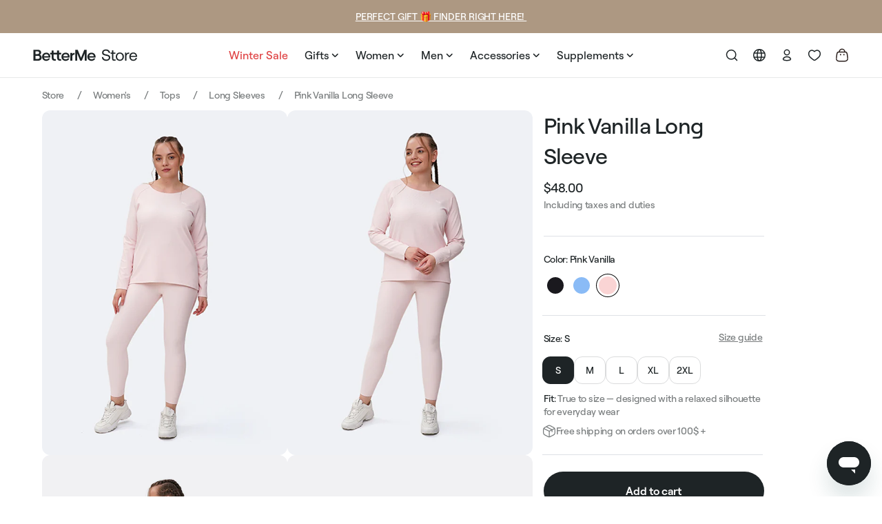

--- FILE ---
content_type: text/html; charset=utf-8
request_url: https://store.betterme.world/products/pink-vanilla-long-sleeve?variant=39808863633540&section_id=template--23630418346324__main
body_size: 22027
content:
<section id="shopify-section-template--23630418346324__main" class="shopify-section product-section"><link href="//store.betterme.world/cdn/shop/t/296/assets/component-slider.css?v=79062690580332457101725634174" rel="stylesheet" type="text/css" media="all" />
<link href="//store.betterme.world/cdn/shop/t/296/assets/main-product.css?v=129702789984646283111768570464" rel="stylesheet" type="text/css" media="all" />
<script type='text/javascript' src='//store.betterme.world/cdn/shop/t/296/assets/slider-component.js?v=176039465608500537741729169102'></script>





<script src='//store.betterme.world/cdn/shop/t/296/assets/product-form.js?v=77350848836693213331750676088' defer='defer'></script>



<div id='old-collection' class='hidden'>true</div>
<div id='military-set' class='hidden'>pink-vanilla-long-sleeve</div>





  
  
    
    

























  

  

  

  

  

  

  

  

  

  

  

  

  

  

  

  

  

  

  

  

  

  

  

  

  

  

  

  


  <div id='product_variants' hidden>[{"id":39808863633540,"title":"Pink Vanilla \/ S","option1":"Pink Vanilla","option2":"S","option3":null,"sku":"LSL00002-S-2","requires_shipping":true,"taxable":true,"featured_image":{"id":51913957212500,"product_id":6670652047492,"position":2,"created_at":"2023-09-28T07:17:58-04:00","updated_at":"2023-09-28T07:18:42-04:00","alt":null,"width":585,"height":732,"src":"\/\/store.betterme.world\/cdn\/shop\/files\/DSC02223.png?v=1695899922","variant_ids":[39808863633540,39808863666308,39808863699076,39808863731844,39808863764612]},"available":true,"name":"Pink Vanilla Long Sleeve - Pink Vanilla \/ S","public_title":"Pink Vanilla \/ S","options":["Pink Vanilla","S"],"price":4800,"weight":210,"compare_at_price":0,"inventory_management":"shopify","barcode":"LSL00002-S-2","featured_media":{"alt":null,"id":44539520287060,"position":3,"preview_image":{"aspect_ratio":0.799,"height":732,"width":585,"src":"\/\/store.betterme.world\/cdn\/shop\/files\/DSC02223.png?v=1695899922"}},"requires_selling_plan":false,"selling_plan_allocations":[],"quantity_rule":{"min":1,"max":null,"increment":1}},{"id":39808863666308,"title":"Pink Vanilla \/ M","option1":"Pink Vanilla","option2":"M","option3":null,"sku":"LSL00002-M-2","requires_shipping":true,"taxable":true,"featured_image":{"id":51913957212500,"product_id":6670652047492,"position":2,"created_at":"2023-09-28T07:17:58-04:00","updated_at":"2023-09-28T07:18:42-04:00","alt":null,"width":585,"height":732,"src":"\/\/store.betterme.world\/cdn\/shop\/files\/DSC02223.png?v=1695899922","variant_ids":[39808863633540,39808863666308,39808863699076,39808863731844,39808863764612]},"available":true,"name":"Pink Vanilla Long Sleeve - Pink Vanilla \/ M","public_title":"Pink Vanilla \/ M","options":["Pink Vanilla","M"],"price":4800,"weight":250,"compare_at_price":0,"inventory_management":"shopify","barcode":"LSL00002-M-2","featured_media":{"alt":null,"id":44539520287060,"position":3,"preview_image":{"aspect_ratio":0.799,"height":732,"width":585,"src":"\/\/store.betterme.world\/cdn\/shop\/files\/DSC02223.png?v=1695899922"}},"requires_selling_plan":false,"selling_plan_allocations":[],"quantity_rule":{"min":1,"max":null,"increment":1}},{"id":39808863699076,"title":"Pink Vanilla \/ L","option1":"Pink Vanilla","option2":"L","option3":null,"sku":"LSL00002-L-2","requires_shipping":true,"taxable":true,"featured_image":{"id":51913957212500,"product_id":6670652047492,"position":2,"created_at":"2023-09-28T07:17:58-04:00","updated_at":"2023-09-28T07:18:42-04:00","alt":null,"width":585,"height":732,"src":"\/\/store.betterme.world\/cdn\/shop\/files\/DSC02223.png?v=1695899922","variant_ids":[39808863633540,39808863666308,39808863699076,39808863731844,39808863764612]},"available":true,"name":"Pink Vanilla Long Sleeve - Pink Vanilla \/ L","public_title":"Pink Vanilla \/ L","options":["Pink Vanilla","L"],"price":4800,"weight":265,"compare_at_price":0,"inventory_management":"shopify","barcode":"LSL00002-L-2","featured_media":{"alt":null,"id":44539520287060,"position":3,"preview_image":{"aspect_ratio":0.799,"height":732,"width":585,"src":"\/\/store.betterme.world\/cdn\/shop\/files\/DSC02223.png?v=1695899922"}},"requires_selling_plan":false,"selling_plan_allocations":[],"quantity_rule":{"min":1,"max":null,"increment":1}},{"id":39808863731844,"title":"Pink Vanilla \/ XL","option1":"Pink Vanilla","option2":"XL","option3":null,"sku":"LSL00002-XL-2","requires_shipping":true,"taxable":true,"featured_image":{"id":51913957212500,"product_id":6670652047492,"position":2,"created_at":"2023-09-28T07:17:58-04:00","updated_at":"2023-09-28T07:18:42-04:00","alt":null,"width":585,"height":732,"src":"\/\/store.betterme.world\/cdn\/shop\/files\/DSC02223.png?v=1695899922","variant_ids":[39808863633540,39808863666308,39808863699076,39808863731844,39808863764612]},"available":true,"name":"Pink Vanilla Long Sleeve - Pink Vanilla \/ XL","public_title":"Pink Vanilla \/ XL","options":["Pink Vanilla","XL"],"price":4800,"weight":275,"compare_at_price":0,"inventory_management":"shopify","barcode":"LSL00002-XL-2","featured_media":{"alt":null,"id":44539520287060,"position":3,"preview_image":{"aspect_ratio":0.799,"height":732,"width":585,"src":"\/\/store.betterme.world\/cdn\/shop\/files\/DSC02223.png?v=1695899922"}},"requires_selling_plan":false,"selling_plan_allocations":[],"quantity_rule":{"min":1,"max":null,"increment":1}},{"id":39808863764612,"title":"Pink Vanilla \/ 2XL","option1":"Pink Vanilla","option2":"2XL","option3":null,"sku":"LSL00002-2XL-2","requires_shipping":true,"taxable":true,"featured_image":{"id":51913957212500,"product_id":6670652047492,"position":2,"created_at":"2023-09-28T07:17:58-04:00","updated_at":"2023-09-28T07:18:42-04:00","alt":null,"width":585,"height":732,"src":"\/\/store.betterme.world\/cdn\/shop\/files\/DSC02223.png?v=1695899922","variant_ids":[39808863633540,39808863666308,39808863699076,39808863731844,39808863764612]},"available":true,"name":"Pink Vanilla Long Sleeve - Pink Vanilla \/ 2XL","public_title":"Pink Vanilla \/ 2XL","options":["Pink Vanilla","2XL"],"price":4800,"weight":280,"compare_at_price":0,"inventory_management":"shopify","barcode":"LSL00002-2XL-2","featured_media":{"alt":null,"id":44539520287060,"position":3,"preview_image":{"aspect_ratio":0.799,"height":732,"width":585,"src":"\/\/store.betterme.world\/cdn\/shop\/files\/DSC02223.png?v=1695899922"}},"requires_selling_plan":false,"selling_plan_allocations":[],"quantity_rule":{"min":1,"max":null,"increment":1}}]</div>

<section
  data-handle='pink-vanilla-long-sleeve'
  class='b2b:!tw-my-0 container product-default section '
>
  
  

  
    <nav
  class='breadcrumbs b2b:!tw-mt-3x b2b:!tw-mb-6x lg:b2b:!tw-my-4x products-page  '
  role='navigation'
  aria-label='breadcrumbs'
>
  <ol
    class='breadcrumbs__list'
    id='js-breadcrumbs'
  >
    <li class='breadcrumbs__item b2b:!tw-font-aeonik b2b:!tw-text-[#2C211E99] b2b:!tw-font-normal'>
      <a
        class='breadcrumbs__link b2b:!tw-font-aeonik b2b:!tw-text-[#2C211E99] b2b:!tw-font-normal'
        href='/'
      >
        Store
      </a>
    </li><li class='breadcrumbs__item b2b:!tw-font-aeonik b2b:!tw-text-[#2C211E99] b2b:!tw-font-normal'>
          <a
            class='breadcrumbs__link b2b:!tw-font-aeonik b2b:!tw-text-[#2C211E99] b2b:!tw-font-normal'
            href='/collections/womens'
          >
            Women's
          </a>
        </li><li class='breadcrumbs__item b2b:!tw-font-aeonik b2b:!tw-text-[#2C211E99] b2b:!tw-font-normal'>
          <a
            class='breadcrumbs__link b2b:!tw-font-aeonik b2b:!tw-text-[#2C211E99] b2b:!tw-font-normal'
            href='/collections/tops-women'
          >
            Tops
          </a>
        </li><li class='breadcrumbs__item b2b:!tw-font-aeonik b2b:!tw-text-[#2C211E99] b2b:!tw-font-normal'>
          <a
            class='breadcrumbs__link b2b:!tw-font-aeonik b2b:!tw-text-[#2C211E99] b2b:!tw-font-normal'
            href='/collections/longsleeves'
          >
            Long Sleeves
          </a>
        </li><li class='breadcrumbs__item b2b:!tw-font-aeonik b2b:!tw-text-[#2C211E99] b2b:!tw-font-normal'>
      <span
        class='breadcrumbs__link b2b:!tw-font-aeonik b2b:!tw-text-[#2C211E99] b2b:!tw-font-normal'
        aria-current='page'
      >
        Pink Vanilla Long Sleeve
      </span>
    </li>
  </ol>
</nav>

  

  <div
    class='product'
  >
    

    <div class='product_slider_mob rtl:!tw-left-0'>
      <div class='prod__info-mob b2b:!tw-mt-3x'>
        <h1
          class='product__title mobile b2b:!tw-text-[32px] b2b:!tw-text-[#2C211E] b2b:!tw-font-recoleta b2b:tw-font-light'
          
        >
          Pink Vanilla Long Sleeve
        </h1>
        
        
          <div
            class='no-js-hidden selling mobile'
            id='price-template--23630418346324__main'
            
          >




  

  

  

  

  





<div
  class='
    price price--large 
  '
>
  <dl><div class='price__sale'>
      <dt class='price__compare'>
        <span class='visually-hidden visually-hidden--inline'>Regular price</span>
      </dt>
      <dd
        
      >
        <span class='price-item price-item--sale b2b:!tw-font-aeonik b2b:!tw-font-normal b2b:!tw-text-[14px] lg:b2b:!tw-text-[16px] b2b:!tw-text-[#2C211E]'>
          
            
              <span class=money>$48.00</span>
            
          
        </span>
      </dd>
      
      <dt>
        <span class='visually-hidden visually-hidden--inline'>Sale price</span>
      </dt>
    </div>
    <small class='unit-price caption hidden'>
      <dt class='visually-hidden'>Unit price</dt>
      <dd
        
      >
        <span></span>
        <span aria-hidden='true'>/</span>
        <span class='visually-hidden'>&nbsp;per&nbsp;</span>
        <span>
        </span>
      </dd>
    </small>

    
  </dl>

  
    
      <div class='texes-info'>
        
          <span class='all-taxes'>Including taxes and duties</span>
        
      </div>
    
  
</div>
</div>
        
        
      </div>
      
        <div class='desktop-badge temp-left'>
          
  
  

  
  

  

  

  

  
    
    

    

    
      
      

  <div
    class='selling-badge b2b:!tw-font-aeonik b2b:!tw-text-[12px] lg:b2b:!tw-text-[14px] b2b:!tw-text-[#2C211E] b2b:!tw-bg-white '
    data-available='true'
    data-handle=''
    
      style='display: none!important;'
    
  >
    <span>
      

      
    </span>
  </div>


        </div>
      
      <link href="//store.betterme.world/cdn/shop/t/296/assets/slider-component.css?v=15337002932497387821729169101" rel="stylesheet" type="text/css" media="all" />

<slider-component>
  <ul
    class='product__media-list grid grid--peek list-unstyled slider slider--mobile'
    role='list'
  >
    






<li
        class='product__media-item grid__item slider__slide  slider--mobile'
        data-media-id='template--23630418346324__main-44539520287060'
      >
        
        

        <a
          href='//store.betterme.world/cdn/shop/files/DSC02223_1000x.png?v=1695899922'
          class='product_gallery'
          data-caption='Pink Vanilla Long Sleeve'
          data-fancybox='product_gallery_desk'
        >
          <img
            class='product__media media media--transparent'
            src='//store.betterme.world/cdn/shop/files/DSC02223_700x.png?v=1695899922'
            alt='Pink Vanilla Long Sleeve'
            
              loading='lazy'
            
          >
        </a>
      </li>

<li
        class='product__media-item grid__item slider__slide  slider--mobile'
        data-media-id='template--23630418346324__main-44539520319828'
      >
        
        

        <a
          href='//store.betterme.world/cdn/shop/files/DSC02225_1000x.png?v=1695899922'
          class='product_gallery'
          data-caption='Pink Vanilla Long Sleeve'
          data-fancybox='product_gallery_desk'
        >
          <img
            class='product__media media media--transparent'
            src='//store.betterme.world/cdn/shop/files/DSC02225_700x.png?v=1695899922'
            alt='Pink Vanilla Long Sleeve'
            
              loading='lazy'
            
          >
        </a>
      </li>

<li
        class='product__media-item grid__item slider__slide  slider--mobile'
        data-media-id='template--23630418346324__main-24166795673732'
      >
        
        

        <a
          href='//store.betterme.world/cdn/shop/products/DSC02239_815ead0d-8002-4e47-9946-f5dbe53e7c81_1000x.jpg?v=1695899922'
          class='product_gallery'
          data-caption='Pink Vanilla Long Sleeve'
          data-fancybox='product_gallery_desk'
        >
          <img
            class='product__media media media--transparent'
            src='//store.betterme.world/cdn/shop/products/DSC02239_815ead0d-8002-4e47-9946-f5dbe53e7c81_700x.jpg?v=1695899922'
            alt='Pink Vanilla Long Sleeve'
            
              loading='lazy'
            
          >
        </a>
      </li>

<li
        class='product__media-item grid__item slider__slide  slider--mobile'
        data-media-id='template--23630418346324__main-24166795706500'
      >
        
        

        <a
          href='//store.betterme.world/cdn/shop/products/DSC02243_e7de6e07-61af-4583-bc98-61e543c08afa_1000x.jpg?v=1695899922'
          class='product_gallery'
          data-caption='Pink Vanilla Long Sleeve'
          data-fancybox='product_gallery_desk'
        >
          <img
            class='product__media media media--transparent'
            src='//store.betterme.world/cdn/shop/products/DSC02243_e7de6e07-61af-4583-bc98-61e543c08afa_700x.jpg?v=1695899922'
            alt='Pink Vanilla Long Sleeve'
            
              loading='lazy'
            
          >
        </a>
      </li>

<li
        class='product__media-item grid__item slider__slide  slider--mobile'
        data-media-id='template--23630418346324__main-24166795772036'
      >
        
        

        <a
          href='//store.betterme.world/cdn/shop/products/DSC02226_7a92aa57-a081-4e4a-8a5a-7937b09a91fa_1000x.jpg?v=1695899922'
          class='product_gallery'
          data-caption='Pink Vanilla Long Sleeve'
          data-fancybox='product_gallery_desk'
        >
          <img
            class='product__media media media--transparent'
            src='//store.betterme.world/cdn/shop/products/DSC02226_7a92aa57-a081-4e4a-8a5a-7937b09a91fa_700x.jpg?v=1695899922'
            alt='Pink Vanilla Long Sleeve'
            
              loading='lazy'
            
          >
        </a>
      </li><li
        class='product__media-item grid__item slider__slide video-wrap product__media-item--full slider--mobile'
        data-media-id='template--23630418346324__main-21684260241540'
      >
        <deferred-media class='deferred-media media no-js-hidden ' data-media-id='21684260241540'><video playsinline="playsinline" loop="loop" preload="none" muted="muted" aria-label="Pink Vanilla Long Sleeve" poster="//store.betterme.world/cdn/shop/products/901d9854434c4f6c91996e099dd2ec71.thumbnail.0000000_2048x.jpg?v=1640793382"><source src="//store.betterme.world/cdn/shop/videos/c/vp/901d9854434c4f6c91996e099dd2ec71/901d9854434c4f6c91996e099dd2ec71.SD-480p-1.5Mbps.mp4?v=0" type="video/mp4"><img src="//store.betterme.world/cdn/shop/products/901d9854434c4f6c91996e099dd2ec71.thumbnail.0000000_2048x.jpg?v=1640793382"></video>
</deferred-media>
      </li></ul>
</slider-component>

    </div>
  </div><div id='bundle_first'></div>
  <div id='bundle_second'></div>
  
  <div class='product grid grid--1-col grid--2-col-tablet'>
    <div class='grid__item product__media-wrapper desktop-slider'>
      
        <div class='desktop-badge temp-left'>
          
  
  

  
  

  

  

  

  
    
    

    

    
      
      

  <div
    class='selling-badge b2b:!tw-font-aeonik b2b:!tw-text-[12px] lg:b2b:!tw-text-[14px] b2b:!tw-text-[#2C211E] b2b:!tw-bg-white '
    data-available='true'
    data-handle=''
    
      style='display: none!important;'
    
  >
    <span>
      

      
    </span>
  </div>


        </div>
      

      
        <link href="//store.betterme.world/cdn/shop/t/296/assets/slider-component.css?v=15337002932497387821729169101" rel="stylesheet" type="text/css" media="all" />

<slider-component>
  <ul
    class='product__media-list grid grid--peek list-unstyled slider slider--mobile'
    role='list'
  >
    






<li
        class='product__media-item grid__item slider__slide  slider--mobile'
        data-media-id='template--23630418346324__main-44539520287060'
      >
        
        

        <a
          href='//store.betterme.world/cdn/shop/files/DSC02223_1000x.png?v=1695899922'
          class='product_gallery'
          data-caption='Pink Vanilla Long Sleeve'
          data-fancybox='product_gallery_desk'
        >
          <img
            class='product__media media media--transparent'
            src='//store.betterme.world/cdn/shop/files/DSC02223_700x.png?v=1695899922'
            alt='Pink Vanilla Long Sleeve'
            
              loading='lazy'
            
          >
        </a>
      </li>

<li
        class='product__media-item grid__item slider__slide  slider--mobile'
        data-media-id='template--23630418346324__main-44539520319828'
      >
        
        

        <a
          href='//store.betterme.world/cdn/shop/files/DSC02225_1000x.png?v=1695899922'
          class='product_gallery'
          data-caption='Pink Vanilla Long Sleeve'
          data-fancybox='product_gallery_desk'
        >
          <img
            class='product__media media media--transparent'
            src='//store.betterme.world/cdn/shop/files/DSC02225_700x.png?v=1695899922'
            alt='Pink Vanilla Long Sleeve'
            
              loading='lazy'
            
          >
        </a>
      </li>

<li
        class='product__media-item grid__item slider__slide  slider--mobile'
        data-media-id='template--23630418346324__main-24166795673732'
      >
        
        

        <a
          href='//store.betterme.world/cdn/shop/products/DSC02239_815ead0d-8002-4e47-9946-f5dbe53e7c81_1000x.jpg?v=1695899922'
          class='product_gallery'
          data-caption='Pink Vanilla Long Sleeve'
          data-fancybox='product_gallery_desk'
        >
          <img
            class='product__media media media--transparent'
            src='//store.betterme.world/cdn/shop/products/DSC02239_815ead0d-8002-4e47-9946-f5dbe53e7c81_700x.jpg?v=1695899922'
            alt='Pink Vanilla Long Sleeve'
            
              loading='lazy'
            
          >
        </a>
      </li>

<li
        class='product__media-item grid__item slider__slide  slider--mobile'
        data-media-id='template--23630418346324__main-24166795706500'
      >
        
        

        <a
          href='//store.betterme.world/cdn/shop/products/DSC02243_e7de6e07-61af-4583-bc98-61e543c08afa_1000x.jpg?v=1695899922'
          class='product_gallery'
          data-caption='Pink Vanilla Long Sleeve'
          data-fancybox='product_gallery_desk'
        >
          <img
            class='product__media media media--transparent'
            src='//store.betterme.world/cdn/shop/products/DSC02243_e7de6e07-61af-4583-bc98-61e543c08afa_700x.jpg?v=1695899922'
            alt='Pink Vanilla Long Sleeve'
            
              loading='lazy'
            
          >
        </a>
      </li>

<li
        class='product__media-item grid__item slider__slide  slider--mobile'
        data-media-id='template--23630418346324__main-24166795772036'
      >
        
        

        <a
          href='//store.betterme.world/cdn/shop/products/DSC02226_7a92aa57-a081-4e4a-8a5a-7937b09a91fa_1000x.jpg?v=1695899922'
          class='product_gallery'
          data-caption='Pink Vanilla Long Sleeve'
          data-fancybox='product_gallery_desk'
        >
          <img
            class='product__media media media--transparent'
            src='//store.betterme.world/cdn/shop/products/DSC02226_7a92aa57-a081-4e4a-8a5a-7937b09a91fa_700x.jpg?v=1695899922'
            alt='Pink Vanilla Long Sleeve'
            
              loading='lazy'
            
          >
        </a>
      </li><li
        class='product__media-item grid__item slider__slide video-wrap product__media-item--full slider--mobile'
        data-media-id='template--23630418346324__main-21684260241540'
      >
        <deferred-media class='deferred-media media no-js-hidden ' data-media-id='21684260241540'><video playsinline="playsinline" loop="loop" preload="none" muted="muted" aria-label="Pink Vanilla Long Sleeve" poster="//store.betterme.world/cdn/shop/products/901d9854434c4f6c91996e099dd2ec71.thumbnail.0000000_2048x.jpg?v=1640793382"><source src="//store.betterme.world/cdn/shop/videos/c/vp/901d9854434c4f6c91996e099dd2ec71/901d9854434c4f6c91996e099dd2ec71.SD-480p-1.5Mbps.mp4?v=0" type="video/mp4"><img src="//store.betterme.world/cdn/shop/products/901d9854434c4f6c91996e099dd2ec71.thumbnail.0000000_2048x.jpg?v=1640793382"></video>
</deferred-media>
      </li></ul>
</slider-component>

      
</div>

    <div class='product__info-wrapper grid__item'>
      <div
        id='ProductInfo-template--23630418346324__main'
        class='product__info-container product__info-container--sticky'
      ><p
                class='product__title desktop b2b:!tw-text-[#2C211E] b2b:!tw-text-[44px] b2b:!tw-font-recoleta b2b:tw-font-light'
                
              >
                Pink Vanilla Long Sleeve
              </p>

              

              

                <div
                  class='no-js-hidden selling desktop price-wrap'
                  id='price-template--23630418346324__main'
                  
                >




  

  

  

  

  





<div
  class='
    price price--large 
  '
>
  <dl><div class='price__sale'>
      <dt class='price__compare'>
        <span class='visually-hidden visually-hidden--inline'>Regular price</span>
      </dt>
      <dd
        
      >
        <span class='price-item price-item--sale b2b:!tw-font-aeonik b2b:!tw-font-normal b2b:!tw-text-[14px] lg:b2b:!tw-text-[16px] b2b:!tw-text-[#2C211E]'>
          
            
              <span class=money>$48.00</span>
            
          
        </span>
      </dd>
      
      <dt>
        <span class='visually-hidden visually-hidden--inline'>Sale price</span>
      </dt>
    </div>
    <small class='unit-price caption hidden'>
      <dt class='visually-hidden'>Unit price</dt>
      <dd
        
      >
        <span></span>
        <span aria-hidden='true'>/</span>
        <span class='visually-hidden'>&nbsp;per&nbsp;</span>
        <span>
        </span>
      </dd>
    </small>

    
  </dl>

  
    
      <div class='texes-info'>
        
          <span class='all-taxes'>Including taxes and duties</span>
        
      </div>
    
  
</div>
</div>
                
              

              










  

  

  

  

  

  

  

  

  

  

  

  

  

  

  

  

  

  

  

  

  

  

  

  

  

  

  

  

  

  

  

  

  

  

  

  

  

  

  

  

  

  

  

  

  

  

  

  

  

  

  

  

  

  

  

  

  

  

  

  

  

  

  

  

  

  

  

  

  

  

  

  

  

  

  

  

  

  

  

  

  

  

  

  

  

  





              <div class='modal_box b2b:tw-hidden lg:b2b:tw-block'>
                <div class='info_box'>
                  <div class='free-shipping'></div>
                  
                </div>
              </div>

              

              


              


              
                
                
                
                
<p class='product-color_label rtl:!tw-mb-4x b2b:!tw-mb-4x b2b:!tw-mt-6x lg:b2b:!tw-mt-0 b2b:!tw-font-aeonik b2b:!tw-font-normal b2b:!tw-text-[16px] b2b:!tw-text-[#2C211E] '>
                    Color:
                    
                      
                      
                        Pink Vanilla
                        
                  </p>

                  <div
                    class='product-alt-colours limited-alt-colours prod_page '
                    data-test='productColorSwatchesContainer'
                    
                      
                      
                        data-color-name='Pink Vanilla'
                        
                  >
                    


  

  
    
    

    

    
      
      

  <div
    class='color_swatch_item-span color_active color_swatch_item'
    data-color-swatch='#fad4d4'
    
  >
    <span
      class='
        product-color_swatch
        
         color_active color_swatch_item
      '
      style='background-color: #fad4d4;'
    >
      
    </span>
  </div>


                    
                      
                  
                  
                  
                   
                      <a href="/products/bubble-blue-long-sleeve"  title="Bubble Blue Long Sleeve"
                    data-color-name='Bubble Blue' data-color-swatch="#8abbf6" class="color_swatch_item">
                    


  

  
    
    

    

    
      
      

  <div
    class='color_swatch_item-span '
    data-color-swatch='#8abbf6'
    
  >
    <span
      class='
        product-color_swatch
        
         
      '
      style='background-color: #8abbf6;'
    >
      
    </span>
  </div>


                  </a>
                
                  
                  
                  
                   
                      <a href="/products/total-black-long-sleeve"  title="Total Black Long Sleeve"
                    data-color-name='Total Black' data-color-swatch="#1a191e" class="color_swatch_item">
                    


  

  
    
    

    

    
  
    
    

    

    
  
    
    

    

    
  
    
    

    

    
      
      

  <div
    class='color_swatch_item-span '
    data-color-swatch='#1a191e'
    
  >
    <span
      class='
        product-color_swatch
        
         
      '
      style='background-color: #1a191e;'
    >
      
    </span>
  </div>


                  </a>
                

                    
                  </div>
                  
                
              
<variant-radios
                    class='no-js-hidden variant_wr'
                    data-section='template--23630418346324__main'
                    data-url='/products/pink-vanilla-long-sleeve'
                    
                    
                  >
                    <link href="//store.betterme.world/cdn/shop/t/296/assets/product-multipacks.css?v=159604789697492006391750676089" rel="stylesheet" type="text/css" media="all" />
<style>
  @media screen and (min-width:1200px) {
    .product .product-form__input input[type=radio]+label[data-available="false"]::before {
      content: "Notify me!";
    }
  }
</style>






  

  

  

  

  




  <fieldset class='js Color  color_option_input  product-form__input'>
    
      <div class='flex-top'>
        <legend class='form__label rtl:!tw-mb-4x b2b:!tw-mb-4x b2b:!tw-font-aeonik b2b:!tw-font-normal b2b:!tw-text-[16px] b2b:!tw-text-[#2C211E]'>
          Color:
          
            <span class='color_value'>
                  Pink Vanilla
                  </span>
          
          
            <span class='size-value'></span>
          
        </legend>

        
        

        
        

          </div>
    

    <div
      class='size_slider b2b:!tw-m-0 top-variant '
      data-test='productVariantContainer'
      data-variants-equal='true'
    >
      
      
      
      

        

        
        
          <div class='item'>
            
            <input
              type='radio'
              id='template--23630418346324__main-Color-0'
              name='Color'
              value='Pink Vanilla'
              data-available='true'
              data-variant-id='39808863633540'
              
              
              data-media-index='0'
              form='product-form-template--23630418346324__main'
              
              class='
                color
              '
              
                checked
              
            >
            
            
              
                <label
                  data-available='true'
                  for='template--23630418346324__main-Color-0'
                  class='b2b:!tw-font-aeonik b2b:!tw-font-normal b2b:!tw-text-[#2C211E] lg:b2b:tw-gap-[4px]'
                >
                  Pink Vanilla
                  
                </label>
              
            
          </div>
        

        
        <legend class='form__label product_fit'>
          Fit:
          <span class='fit_value'>True to size — designed with a relaxed silhouette for everyday wear</span>
        </legend>
      
    </div>
    
      
        
          <div class='product-warnings-container'>
            
<shipping-estimate
  class='hidden product-warnings-container__shipping-estimate'
  data-shipping-estimate-date=''
  data-shipping-estimate-stock='{"39808863633540": "3",
"39808863666308": "2",
"39808863699076": "9",
"39808863731844": "46",
"39808863764612": "45"
}'
  data-shipping-estimate-initial-id='39808863633540'
>
  
    <svg width='20' height='20' viewBox='0 0 20 20' fill='none' xmlns='http://www.w3.org/2000/svg'>
      <path d="M6.58 2.082a.75.75 0 0 0-1.5 0zm8.334 0a.75.75 0 0 0-1.5 0zm-6.583 2h3.333v-1.5H8.331zm9.25 5.917v1.666h1.5V10zm-5.917 7.583H8.331v1.5h3.333zm-9.25-5.917V10h-1.5v1.666zm5.917 5.917c-1.593 0-2.712-.002-3.558-.115-.824-.111-1.277-.316-1.602-.642L2.11 17.886c.65.65 1.472.934 2.463 1.067.97.13 2.208.129 3.758.129zM.914 11.665c0 1.55-.002 2.789.129 3.758.133.99.416 1.812 1.067 2.463l1.06-1.06c-.325-.326-.53-.779-.64-1.603-.114-.846-.116-1.965-.116-3.558zm16.667 0c0 1.593-.002 2.712-.116 3.558-.11.824-.315 1.277-.64 1.602l1.06 1.061c.65-.65.934-1.472 1.067-2.463.13-.97.129-2.207.129-3.758zm-5.917 7.417c1.55 0 2.788.002 3.758-.129.99-.133 1.812-.416 2.463-1.067l-1.06-1.06c-.326.325-.779.53-1.603.64-.846.114-1.965.116-3.558.116zm0-15c1.593 0 2.712.002 3.558.115.824.111 1.277.316 1.602.642l1.06-1.061c-.65-.65-1.471-.934-2.462-1.067-.97-.13-2.208-.129-3.758-.129zm7.417 5.917c0-1.55.001-2.789-.129-3.758-.133-.99-.417-1.812-1.067-2.463l-1.06 1.06c.325.326.53.779.64 1.603.114.846.116 1.965.116 3.558zM8.33 2.582c-1.55 0-2.788-.002-3.758.129-.99.133-1.812.416-2.463 1.067l1.06 1.06c.326-.325.779-.53 1.603-.64.846-.114 1.965-.116 3.558-.116zM2.414 9.999c0-1.593.002-2.712.115-3.558.111-.824.316-1.277.642-1.602L2.11 3.778c-.65.65-.934 1.472-1.067 2.463C.913 7.211.914 8.45.914 10zm4.167-6.634V2.082h-1.5v1.283zm8.333 0V2.082h-1.5v1.283zM1.664 8.25h16.667v-1.5H1.664zm13.339 5.917a.833.833 0 1 1-1.667 0 .833.833 0 0 1 1.667 0m0-3.334a.833.833 0 1 1-1.667 0 .833.833 0 0 1 1.667 0m-4.173 3.334a.833.833 0 1 1-1.666 0 .833.833 0 0 1 1.667 0m-.001-3.334a.833.833 0 1 1-1.666 0 .833.833 0 0 1 1.667 0m-4.164 3.334a.833.833 0 1 1-1.667 0 .833.833 0 0 1 1.667 0m0-3.334a.833.833 0 1 1-1.667 0 .833.833 0 0 1 1.667 0" fill="#1E2426" fill-opacity=".6"/>
    </svg>
  

  <span>
    Estimating Shipping Date from
    
  </span>
</shipping-estimate>

            <div class='usa_warning'>
              
    <svg width='24' height='24' viewBox='0 0 24 24' fill='none' xmlns='http://www.w3.org/2000/svg'>
      <path d="m17.578 4.932.348-.665zm-2-1.05-.349.664zm-7.156 0 .349.664zm-2 1.05-.348-.665zm11.156 15.137.348.664zm-2 1.049-.349-.664zm-7.156 0 .349-.664zm-2-1.05-.348.665zM2.597 17.36l-.646.38zm18.806 0 .646.38zM2.597 7.64l.647.38zm18.806 0-.647.38zM3.335 7.33a.75.75 0 0 0-.67 1.34zM11.25 22a.75.75 0 0 0 1.5 0zM21.335 8.67a.75.75 0 1 0-.67-1.34zM16.25 13.5a.75.75 0 0 0 1.5 0zm-8.4-9.164a.75.75 0 1 0-.7 1.328zm10.076-.069-2-1.05-.697 1.33 2 1.049zm-9.852-1.05-2 1.05.697 1.329 2-1.05zm9.155 16.187-2 1.05.697 1.328 2-1.05zm-8.458 1.05-2-1.05-.697 1.329 2 1.05zM21.25 12.44v.117h1.5v-.117zm-20 0v.117h1.5v-.117zm5.52 6.963c-1.089-.572-1.854-.974-2.426-1.356-.557-.372-.878-.691-1.1-1.068l-1.293.76c.375.638.89 1.108 1.56 1.555.653.436 1.5.88 2.563 1.438zM1.25 12.56c0 1.247 0 2.237.078 3.04.081.82.25 1.507.623 2.142l1.293-.761c-.224-.38-.354-.83-.423-1.528-.07-.713-.071-1.616-.071-2.893zm13.98 7.895c-.89.467-1.514.793-2.032 1.007-.504.209-.859.289-1.198.289v1.5c.605 0 1.162-.15 1.771-.402.596-.247 1.29-.611 2.155-1.066zm-7.156 1.328c.866.455 1.559.82 2.155 1.066.61.252 1.166.402 1.771.402v-1.5c-.34 0-.694-.08-1.198-.289-.518-.214-1.141-.54-2.031-1.007zm9.852-1.05c1.062-.557 1.91-1 2.564-1.437.669-.447 1.184-.917 1.559-1.554l-1.293-.761c-.222.377-.543.696-1.1 1.068-.572.382-1.337.785-2.427 1.356zm3.324-8.173c0 1.277 0 2.18-.071 2.893-.069.697-.2 1.148-.423 1.528l1.293.76c.374-.634.542-1.322.623-2.14.079-.804.078-1.794.078-3.041zm-5.324-9.341c-.866-.455-1.559-.82-2.155-1.066-.61-.252-1.166-.402-1.771-.402v1.5c.34 0 .694.08 1.198.289.518.214 1.141.54 2.031 1.007zM8.771 4.546c.89-.467 1.513-.793 2.031-1.007.504-.209.859-.289 1.198-.289v-1.5c-.605 0-1.162.15-1.771.402-.596.247-1.29.611-2.155 1.066zm-2.697-.279c-1.062.558-1.91 1.002-2.564 1.438-.668.447-1.184.917-1.559 1.554l1.293.761c.222-.377.543-.696 1.1-1.068.572-.382 1.337-.785 2.427-1.356zM2.75 12.441c0-1.277 0-2.18.071-2.893.069-.697.2-1.148.423-1.528L1.95 7.26c-.374.634-.542 1.322-.623 2.14-.079.804-.078 1.794-.078 3.041zm14.48-6.845c1.089.571 1.854.974 2.427 1.356.556.372.877.691 1.1 1.068l1.292-.76c-.375-.638-.89-1.108-1.56-1.555-.653-.436-1.5-.88-2.563-1.438zm5.52 6.845c0-1.247 0-2.237-.078-3.04-.081-.82-.25-1.507-.623-2.142l-1.293.761c.224.38.354.83.423 1.528.07.713.071 1.616.071 2.893zm-10.415-.612-9-4.5-.67 1.342 9 4.5zm-1.085.671V22h1.5v-9.5zm9.415-5.17-4 2 .67 1.34 4-2zM16.25 10v3.5h1.5V10zm1.1-.664-9.5-5-.7 1.328 9.5 5zm-.685-.007-5 2.5.67 1.342 5-2.5z" fill="#1E2426" fill-opacity=".6"/>
    </svg>
  

              <p>Free shipping on orders over 100$ +</p>
            </div>
          </div>
        
      
    
  </fieldset>
  <fieldset class='js Size  size_option_input  product-form__input'>
    
      <div class='flex-top'>
        <legend class='form__label rtl:!tw-mb-4x b2b:!tw-mb-4x b2b:!tw-font-aeonik b2b:!tw-font-normal b2b:!tw-text-[16px] b2b:!tw-text-[#2C211E]'>
          Size:
          
          
            <span class='size-value'></span>
          
        </legend>

        
        

        
        

          
            
              
              

              
                
              
                
              
                
              
                
              
                
              
                
              
                
              
                
              
                
              
                
              
                
              
                
              

              
                
              
                
              
                
              
                
              
                
              
                
              
                
              
                
              
                
              
                
              
                
              
                
              
                
              
                
              

              

              

              
                
                  <div
                    data-size='{"size_guide":"[W]-[top]-[longsleeve]","table":[{"key":"l18n.size_guide.size","title":"Size","values":["XS","S","M","L","XL","2XL","3XL"]},{"key":"l18n.size_guide.size_eu","title":"EU SIZE","values":["32-34","36-38","40-42","44-46","48-50","52-54","56-58"]},{"key":"l18n.size_guide.size_gb","title":"GB SIZE","values":["4-6","6-8","10-12","14-16","18-20","22-24","26-28"]},{"key":"l18n.size_guide.size_au","title":"AU SIZE","values":["0-2","4-6","8-10","12-14","16-18","20-22","24-26"]},{"key":"l18n.size_guide.size_usa","title":"US SIZE","values":["2-4","4-6","8-10","12-14","16-18","20-22","24-26"]},{"key":"l18n.size_guide.waist_cm","title":"WAIST (CM)","values":["61-65","66-70","71-75","76-80","81-85","86-90","91-95"]},{"key":"l18n.size_guide.waist_in","title":"WAIST (IN)","values":["24-26","26-28","28-29.5","30-31.5","32-33.5","34-35","36-37"]},{"key":"l18n.size_guide.bust_cm","title":"Bust (cm)","values":["82-86","86-90","90-94","94-98","98-102","102-106","106-110"]},{"key":"l18n.size_guide.bust_in","title":"Bust (in)","values":["32 - 34","34 - 35","35 - 37","37 - 39","39 - 40","40 - 42","42 - 43"]},{"key":"l18n.size_guide.sleev_cm","title":"Sleeve (cm)","values":[58,59,60,61,62,63,64]},{"key":"l18n.size_guide.sleev_in","title":"Sleeve (in)","values":[22.8,23.2,23.6,24,24.4,24.8,25.2]}]}'
                    data-title='Long Sleeve'
                    class='size-guide__button form__size_guide rtl:!tw-mb-4x'
                  >
                    Size guide
                  </div>
                
              
            
</div>
    

    <div
      class='size_slider b2b:!tw-m-0 top-variant '
      data-test='productVariantContainer'
      data-variants-equal='true'
    >
      
      
      
      

        

        
        
          <div class='item'>
            
            <input
              type='radio'
              id='template--23630418346324__main-Size-0'
              name='Size'
              value='S'
              data-available='true'
              data-variant-id='39808863633540'
              
              
              data-media-index='0'
              form='product-form-template--23630418346324__main'
              
              class='
                
              '
              
                checked
              
            >
            
            
              
                <label
                  data-available='true'
                  for='template--23630418346324__main-Size-0'
                  class='b2b:!tw-font-aeonik b2b:!tw-font-normal b2b:!tw-text-[#2C211E] lg:b2b:tw-gap-[4px]'
                >
                  S
                  
                </label>
              
            
          </div>
        

        

        
        
          <div class='item'>
            
            <input
              type='radio'
              id='template--23630418346324__main-Size-1'
              name='Size'
              value='M'
              data-available='true'
              data-variant-id='39808863666308'
              
              
              data-media-index='1'
              form='product-form-template--23630418346324__main'
              
              class='
                
              '
              
            >
            
            
              
                <label
                  data-available='true'
                  for='template--23630418346324__main-Size-1'
                  class='b2b:!tw-font-aeonik b2b:!tw-font-normal b2b:!tw-text-[#2C211E] lg:b2b:tw-gap-[4px]'
                >
                  M
                  
                </label>
              
            
          </div>
        

        

        
        
          <div class='item'>
            
            <input
              type='radio'
              id='template--23630418346324__main-Size-2'
              name='Size'
              value='L'
              data-available='true'
              data-variant-id='39808863699076'
              
              
              data-media-index='2'
              form='product-form-template--23630418346324__main'
              
              class='
                
              '
              
            >
            
            
              
                <label
                  data-available='true'
                  for='template--23630418346324__main-Size-2'
                  class='b2b:!tw-font-aeonik b2b:!tw-font-normal b2b:!tw-text-[#2C211E] lg:b2b:tw-gap-[4px]'
                >
                  L
                  
                </label>
              
            
          </div>
        

        

        
        
          <div class='item'>
            
            <input
              type='radio'
              id='template--23630418346324__main-Size-3'
              name='Size'
              value='XL'
              data-available='true'
              data-variant-id='39808863731844'
              
              
              data-media-index='3'
              form='product-form-template--23630418346324__main'
              
              class='
                
              '
              
            >
            
            
              
                <label
                  data-available='true'
                  for='template--23630418346324__main-Size-3'
                  class='b2b:!tw-font-aeonik b2b:!tw-font-normal b2b:!tw-text-[#2C211E] lg:b2b:tw-gap-[4px]'
                >
                  XL
                  
                </label>
              
            
          </div>
        

        

        
        
          <div class='item'>
            
            <input
              type='radio'
              id='template--23630418346324__main-Size-4'
              name='Size'
              value='2XL'
              data-available='true'
              data-variant-id='39808863764612'
              
              
              data-media-index='4'
              form='product-form-template--23630418346324__main'
              
              class='
                
              '
              
            >
            
            
              
                <label
                  data-available='true'
                  for='template--23630418346324__main-Size-4'
                  class='b2b:!tw-font-aeonik b2b:!tw-font-normal b2b:!tw-text-[#2C211E] lg:b2b:tw-gap-[4px]'
                >
                  2XL
                  
                </label>
              
            
          </div>
        

        
        <legend class='form__label product_fit'>
          Fit:
          <span class='fit_value'>True to size — designed with a relaxed silhouette for everyday wear</span>
        </legend>
      
    </div>
    
      
        
          <div class='product-warnings-container'>
            
<shipping-estimate
  class='hidden product-warnings-container__shipping-estimate'
  data-shipping-estimate-date=''
  data-shipping-estimate-stock='{"39808863633540": "3",
"39808863666308": "2",
"39808863699076": "9",
"39808863731844": "46",
"39808863764612": "45"
}'
  data-shipping-estimate-initial-id='39808863633540'
>
  
    <svg width='20' height='20' viewBox='0 0 20 20' fill='none' xmlns='http://www.w3.org/2000/svg'>
      <path d="M6.58 2.082a.75.75 0 0 0-1.5 0zm8.334 0a.75.75 0 0 0-1.5 0zm-6.583 2h3.333v-1.5H8.331zm9.25 5.917v1.666h1.5V10zm-5.917 7.583H8.331v1.5h3.333zm-9.25-5.917V10h-1.5v1.666zm5.917 5.917c-1.593 0-2.712-.002-3.558-.115-.824-.111-1.277-.316-1.602-.642L2.11 17.886c.65.65 1.472.934 2.463 1.067.97.13 2.208.129 3.758.129zM.914 11.665c0 1.55-.002 2.789.129 3.758.133.99.416 1.812 1.067 2.463l1.06-1.06c-.325-.326-.53-.779-.64-1.603-.114-.846-.116-1.965-.116-3.558zm16.667 0c0 1.593-.002 2.712-.116 3.558-.11.824-.315 1.277-.64 1.602l1.06 1.061c.65-.65.934-1.472 1.067-2.463.13-.97.129-2.207.129-3.758zm-5.917 7.417c1.55 0 2.788.002 3.758-.129.99-.133 1.812-.416 2.463-1.067l-1.06-1.06c-.326.325-.779.53-1.603.64-.846.114-1.965.116-3.558.116zm0-15c1.593 0 2.712.002 3.558.115.824.111 1.277.316 1.602.642l1.06-1.061c-.65-.65-1.471-.934-2.462-1.067-.97-.13-2.208-.129-3.758-.129zm7.417 5.917c0-1.55.001-2.789-.129-3.758-.133-.99-.417-1.812-1.067-2.463l-1.06 1.06c.325.326.53.779.64 1.603.114.846.116 1.965.116 3.558zM8.33 2.582c-1.55 0-2.788-.002-3.758.129-.99.133-1.812.416-2.463 1.067l1.06 1.06c.326-.325.779-.53 1.603-.64.846-.114 1.965-.116 3.558-.116zM2.414 9.999c0-1.593.002-2.712.115-3.558.111-.824.316-1.277.642-1.602L2.11 3.778c-.65.65-.934 1.472-1.067 2.463C.913 7.211.914 8.45.914 10zm4.167-6.634V2.082h-1.5v1.283zm8.333 0V2.082h-1.5v1.283zM1.664 8.25h16.667v-1.5H1.664zm13.339 5.917a.833.833 0 1 1-1.667 0 .833.833 0 0 1 1.667 0m0-3.334a.833.833 0 1 1-1.667 0 .833.833 0 0 1 1.667 0m-4.173 3.334a.833.833 0 1 1-1.666 0 .833.833 0 0 1 1.667 0m-.001-3.334a.833.833 0 1 1-1.666 0 .833.833 0 0 1 1.667 0m-4.164 3.334a.833.833 0 1 1-1.667 0 .833.833 0 0 1 1.667 0m0-3.334a.833.833 0 1 1-1.667 0 .833.833 0 0 1 1.667 0" fill="#1E2426" fill-opacity=".6"/>
    </svg>
  

  <span>
    Estimating Shipping Date from
    
  </span>
</shipping-estimate>

            <div class='usa_warning'>
              
    <svg width='24' height='24' viewBox='0 0 24 24' fill='none' xmlns='http://www.w3.org/2000/svg'>
      <path d="m17.578 4.932.348-.665zm-2-1.05-.349.664zm-7.156 0 .349.664zm-2 1.05-.348-.665zm11.156 15.137.348.664zm-2 1.049-.349-.664zm-7.156 0 .349-.664zm-2-1.05-.348.665zM2.597 17.36l-.646.38zm18.806 0 .646.38zM2.597 7.64l.647.38zm18.806 0-.647.38zM3.335 7.33a.75.75 0 0 0-.67 1.34zM11.25 22a.75.75 0 0 0 1.5 0zM21.335 8.67a.75.75 0 1 0-.67-1.34zM16.25 13.5a.75.75 0 0 0 1.5 0zm-8.4-9.164a.75.75 0 1 0-.7 1.328zm10.076-.069-2-1.05-.697 1.33 2 1.049zm-9.852-1.05-2 1.05.697 1.329 2-1.05zm9.155 16.187-2 1.05.697 1.328 2-1.05zm-8.458 1.05-2-1.05-.697 1.329 2 1.05zM21.25 12.44v.117h1.5v-.117zm-20 0v.117h1.5v-.117zm5.52 6.963c-1.089-.572-1.854-.974-2.426-1.356-.557-.372-.878-.691-1.1-1.068l-1.293.76c.375.638.89 1.108 1.56 1.555.653.436 1.5.88 2.563 1.438zM1.25 12.56c0 1.247 0 2.237.078 3.04.081.82.25 1.507.623 2.142l1.293-.761c-.224-.38-.354-.83-.423-1.528-.07-.713-.071-1.616-.071-2.893zm13.98 7.895c-.89.467-1.514.793-2.032 1.007-.504.209-.859.289-1.198.289v1.5c.605 0 1.162-.15 1.771-.402.596-.247 1.29-.611 2.155-1.066zm-7.156 1.328c.866.455 1.559.82 2.155 1.066.61.252 1.166.402 1.771.402v-1.5c-.34 0-.694-.08-1.198-.289-.518-.214-1.141-.54-2.031-1.007zm9.852-1.05c1.062-.557 1.91-1 2.564-1.437.669-.447 1.184-.917 1.559-1.554l-1.293-.761c-.222.377-.543.696-1.1 1.068-.572.382-1.337.785-2.427 1.356zm3.324-8.173c0 1.277 0 2.18-.071 2.893-.069.697-.2 1.148-.423 1.528l1.293.76c.374-.634.542-1.322.623-2.14.079-.804.078-1.794.078-3.041zm-5.324-9.341c-.866-.455-1.559-.82-2.155-1.066-.61-.252-1.166-.402-1.771-.402v1.5c.34 0 .694.08 1.198.289.518.214 1.141.54 2.031 1.007zM8.771 4.546c.89-.467 1.513-.793 2.031-1.007.504-.209.859-.289 1.198-.289v-1.5c-.605 0-1.162.15-1.771.402-.596.247-1.29.611-2.155 1.066zm-2.697-.279c-1.062.558-1.91 1.002-2.564 1.438-.668.447-1.184.917-1.559 1.554l1.293.761c.222-.377.543-.696 1.1-1.068.572-.382 1.337-.785 2.427-1.356zM2.75 12.441c0-1.277 0-2.18.071-2.893.069-.697.2-1.148.423-1.528L1.95 7.26c-.374.634-.542 1.322-.623 2.14-.079.804-.078 1.794-.078 3.041zm14.48-6.845c1.089.571 1.854.974 2.427 1.356.556.372.877.691 1.1 1.068l1.292-.76c-.375-.638-.89-1.108-1.56-1.555-.653-.436-1.5-.88-2.563-1.438zm5.52 6.845c0-1.247 0-2.237-.078-3.04-.081-.82-.25-1.507-.623-2.142l-1.293.761c.224.38.354.83.423 1.528.07.713.071 1.616.071 2.893zm-10.415-.612-9-4.5-.67 1.342 9 4.5zm-1.085.671V22h1.5v-9.5zm9.415-5.17-4 2 .67 1.34 4-2zM16.25 10v3.5h1.5V10zm1.1-.664-9.5-5-.7 1.328 9.5 5zm-.685-.007-5 2.5.67 1.342 5-2.5z" fill="#1E2426" fill-opacity=".6"/>
    </svg>
  

              <p>Free shipping on orders over 100$ +</p>
            </div>
          </div>
        
      
    
  </fieldset><script>
  $(document).ready(function () {
    if ($('.size_slider .item label .money').length) {
      $('.size_slider .item label .money').each(function () {
        setTimeout(() => {
          $(this).text($(this).text().replace('.00', ''));
        }, 1000);
      });
    }
  });

  $('.product-form__input input.color').on('change', function () {
    let text = $(this).val();
    let color = $(this).closest('.color_swatch').html();
    $('.form__label .color_value').text(text);
    $('.product-info__value div').html(color);
  });

  $('.size_slider .item').on('change', function () {
    if ($('.size_slider .item label .money').length) {
      $('.size_slider .item label .money').each(function () {
        $(this).text($(this).text().replace('.00', ''));
      });
    }
  });
</script>


                    <script type='application/json'>
                      [{"id":39808863633540,"title":"Pink Vanilla \/ S","option1":"Pink Vanilla","option2":"S","option3":null,"sku":"LSL00002-S-2","requires_shipping":true,"taxable":true,"featured_image":{"id":51913957212500,"product_id":6670652047492,"position":2,"created_at":"2023-09-28T07:17:58-04:00","updated_at":"2023-09-28T07:18:42-04:00","alt":null,"width":585,"height":732,"src":"\/\/store.betterme.world\/cdn\/shop\/files\/DSC02223.png?v=1695899922","variant_ids":[39808863633540,39808863666308,39808863699076,39808863731844,39808863764612]},"available":true,"name":"Pink Vanilla Long Sleeve - Pink Vanilla \/ S","public_title":"Pink Vanilla \/ S","options":["Pink Vanilla","S"],"price":4800,"weight":210,"compare_at_price":0,"inventory_management":"shopify","barcode":"LSL00002-S-2","featured_media":{"alt":null,"id":44539520287060,"position":3,"preview_image":{"aspect_ratio":0.799,"height":732,"width":585,"src":"\/\/store.betterme.world\/cdn\/shop\/files\/DSC02223.png?v=1695899922"}},"requires_selling_plan":false,"selling_plan_allocations":[],"quantity_rule":{"min":1,"max":null,"increment":1}},{"id":39808863666308,"title":"Pink Vanilla \/ M","option1":"Pink Vanilla","option2":"M","option3":null,"sku":"LSL00002-M-2","requires_shipping":true,"taxable":true,"featured_image":{"id":51913957212500,"product_id":6670652047492,"position":2,"created_at":"2023-09-28T07:17:58-04:00","updated_at":"2023-09-28T07:18:42-04:00","alt":null,"width":585,"height":732,"src":"\/\/store.betterme.world\/cdn\/shop\/files\/DSC02223.png?v=1695899922","variant_ids":[39808863633540,39808863666308,39808863699076,39808863731844,39808863764612]},"available":true,"name":"Pink Vanilla Long Sleeve - Pink Vanilla \/ M","public_title":"Pink Vanilla \/ M","options":["Pink Vanilla","M"],"price":4800,"weight":250,"compare_at_price":0,"inventory_management":"shopify","barcode":"LSL00002-M-2","featured_media":{"alt":null,"id":44539520287060,"position":3,"preview_image":{"aspect_ratio":0.799,"height":732,"width":585,"src":"\/\/store.betterme.world\/cdn\/shop\/files\/DSC02223.png?v=1695899922"}},"requires_selling_plan":false,"selling_plan_allocations":[],"quantity_rule":{"min":1,"max":null,"increment":1}},{"id":39808863699076,"title":"Pink Vanilla \/ L","option1":"Pink Vanilla","option2":"L","option3":null,"sku":"LSL00002-L-2","requires_shipping":true,"taxable":true,"featured_image":{"id":51913957212500,"product_id":6670652047492,"position":2,"created_at":"2023-09-28T07:17:58-04:00","updated_at":"2023-09-28T07:18:42-04:00","alt":null,"width":585,"height":732,"src":"\/\/store.betterme.world\/cdn\/shop\/files\/DSC02223.png?v=1695899922","variant_ids":[39808863633540,39808863666308,39808863699076,39808863731844,39808863764612]},"available":true,"name":"Pink Vanilla Long Sleeve - Pink Vanilla \/ L","public_title":"Pink Vanilla \/ L","options":["Pink Vanilla","L"],"price":4800,"weight":265,"compare_at_price":0,"inventory_management":"shopify","barcode":"LSL00002-L-2","featured_media":{"alt":null,"id":44539520287060,"position":3,"preview_image":{"aspect_ratio":0.799,"height":732,"width":585,"src":"\/\/store.betterme.world\/cdn\/shop\/files\/DSC02223.png?v=1695899922"}},"requires_selling_plan":false,"selling_plan_allocations":[],"quantity_rule":{"min":1,"max":null,"increment":1}},{"id":39808863731844,"title":"Pink Vanilla \/ XL","option1":"Pink Vanilla","option2":"XL","option3":null,"sku":"LSL00002-XL-2","requires_shipping":true,"taxable":true,"featured_image":{"id":51913957212500,"product_id":6670652047492,"position":2,"created_at":"2023-09-28T07:17:58-04:00","updated_at":"2023-09-28T07:18:42-04:00","alt":null,"width":585,"height":732,"src":"\/\/store.betterme.world\/cdn\/shop\/files\/DSC02223.png?v=1695899922","variant_ids":[39808863633540,39808863666308,39808863699076,39808863731844,39808863764612]},"available":true,"name":"Pink Vanilla Long Sleeve - Pink Vanilla \/ XL","public_title":"Pink Vanilla \/ XL","options":["Pink Vanilla","XL"],"price":4800,"weight":275,"compare_at_price":0,"inventory_management":"shopify","barcode":"LSL00002-XL-2","featured_media":{"alt":null,"id":44539520287060,"position":3,"preview_image":{"aspect_ratio":0.799,"height":732,"width":585,"src":"\/\/store.betterme.world\/cdn\/shop\/files\/DSC02223.png?v=1695899922"}},"requires_selling_plan":false,"selling_plan_allocations":[],"quantity_rule":{"min":1,"max":null,"increment":1}},{"id":39808863764612,"title":"Pink Vanilla \/ 2XL","option1":"Pink Vanilla","option2":"2XL","option3":null,"sku":"LSL00002-2XL-2","requires_shipping":true,"taxable":true,"featured_image":{"id":51913957212500,"product_id":6670652047492,"position":2,"created_at":"2023-09-28T07:17:58-04:00","updated_at":"2023-09-28T07:18:42-04:00","alt":null,"width":585,"height":732,"src":"\/\/store.betterme.world\/cdn\/shop\/files\/DSC02223.png?v=1695899922","variant_ids":[39808863633540,39808863666308,39808863699076,39808863731844,39808863764612]},"available":true,"name":"Pink Vanilla Long Sleeve - Pink Vanilla \/ 2XL","public_title":"Pink Vanilla \/ 2XL","options":["Pink Vanilla","2XL"],"price":4800,"weight":280,"compare_at_price":0,"inventory_management":"shopify","barcode":"LSL00002-2XL-2","featured_media":{"alt":null,"id":44539520287060,"position":3,"preview_image":{"aspect_ratio":0.799,"height":732,"width":585,"src":"\/\/store.betterme.world\/cdn\/shop\/files\/DSC02223.png?v=1695899922"}},"requires_selling_plan":false,"selling_plan_allocations":[],"quantity_rule":{"min":1,"max":null,"increment":1}}]
                    </script>
                  </variant-radios>

              <noscript class='product-form__noscript-wrapper-template--23630418346324__main'>
                <div class='product-form__input'>
                  <label
                    class='form__label'
                    for='Variants-template--23630418346324__main'
                  >
                    Product variants
                  </label>
                  <div class='select'>
                    <select
                      name='id'
                      id='Variants-template--23630418346324__main'
                      class='select__select'
                      form='product-form'
                    >
                        

                        

                        <option
                          
                            selected='selected'
                          
                          
                          value='39808863633540'
                        >
                          Pink Vanilla / S

                          - $48.00
                        </option>
                        

                        

                        <option
                          
                          
                          value='39808863666308'
                        >
                          Pink Vanilla / M

                          - $48.00
                        </option>
                        

                        

                        <option
                          
                          
                          value='39808863699076'
                        >
                          Pink Vanilla / L

                          - $48.00
                        </option>
                        

                        

                        <option
                          
                          
                          value='39808863731844'
                        >
                          Pink Vanilla / XL

                          - $48.00
                        </option>
                        

                        

                        <option
                          
                          
                          value='39808863764612'
                        >
                          Pink Vanilla / 2XL

                          - $48.00
                        </option></select>
                    
    <svg xmlns='http://www.w3.org/2000/svg' width='16' height='17' viewBox='0 0 16 17' fill='none'>
      <path d="M7.999 10.791 4.463 7.256a.833.833 0 1 0-1.178 1.178l4.714 4.714 4.714-4.714a.833.833 0 0 0-1.179-1.178z" fill="#1E2426"/>
    </svg>
  

                  </div>
                </div>
              </noscript><div
                
                class='sticky_mobile'
                id='scroll-to'
              >
                <product-form class='product-form'>
                  <div class='product-form__error-message-wrapper' role='alert' hidden>
                    
    <svg aria-hidden='true' class='icon icon-error' viewBox='0 0 13 13'>
      <circle cx="6.5" cy="6.5" r="5.5" stroke="#fff" stroke-width="2"/>
      <circle cx="6.5" cy="6.5" r="5.5" fill="#EB001B" stroke="#EB001B" stroke-width=".7"/>
      <path d="m5.874 3.528.1 4.044h1.053l.1-4.044zm.627 6.133c.38 0 .68-.288.68-.656s-.3-.656-.68-.656-.681.288-.681.656.3.656.68.656" fill="#fff"/>
      <path d="M5.874 3.178h-.359l.01.359.1 4.044.008.341h1.736l.008-.341.1-4.044.01-.359zm.627 6.833c.56 0 1.03-.432 1.03-1.006s-.47-1.006-1.03-1.006-1.031.432-1.031 1.006.47 1.006 1.03 1.006Z" fill="#fff" stroke="#EB001B" stroke-width=".7"/>
    </svg>
  

                    <span class='product-form__error-message'></span>
                  </div><form method="post" action="/cart/add" id="product-form-template--23630418346324__main" accept-charset="UTF-8" class="form" enctype="multipart/form-data" novalidate="novalidate" data-type="add-to-cart-form"><input type="hidden" name="form_type" value="product" /><input type="hidden" name="utf8" value="✓" /><input
                      type='hidden'
                      name='id'
                      value='39808863633540'
                      data-handle='pink-vanilla-long-sleeve'
                      data-url='/products/pink-vanilla-long-sleeve'
                    >

                    










  

  

  

  

  

  

  

  

  

  

  

  

  

  

  

  

  

  

  

  

  

  

  

  

  

  

  

  

  

  

  

  

  

  

  

  

  

  

  

  

  

  

  

  

  

  

  

  

  

  

  

  

  

  

  

  

  

  

  

  

  

  

  

  

  

  

  

  

  

  

  

  

  

  

  

  

  

  

  

  

  

  

  

  

  

  





                    <div
                      class='product-form__buttons b2b:!tw-flex b2b:!tw-gap-[8px]'
                      data-test='productFormButtons'
                      
                    >
                      
                      

                      

                      

                      <button
                        type='submit'
                        name='add'
                        class='product-form__button product-form__submit cart-btn button button--full-width !tw-w-full button--secondary b2b:!tw-bg-[#2C211E] b2b:!tw-font-aeonik b2b:!tw-font-[450] b2b:!tw-text-[14px] lg:b2b:!tw-text-[16px] b2b:!tw-h-[48px] lg:b2b:!tw-p-[23px]'
                        
                      >
                        <div class='ripple-effect js-ripple'>
                          <span class='ripple-effect__circle'></span>
                        </div>
                        <span class='text'>
                          
Add to cart
                        </span>
                        <div class='loading-overlay__spinner hidden'>
                          
    <svg aria-hidden='true' class='spinner' viewBox='0 0 66 66' xmlns='http://www.w3.org/2000/svg'>
      <circle class="path" stroke-width="6" fill="none" cx="33" cy="33" r="30"/>
    </svg>
  

                        </div>
                      </button>

                      
                        
                          
                          

                          
                          <div
                            class='prod_out-of-stock b2b:!tw-w-full'
                            
                              style='display: none'
                            
                          >
                            <button
                              type='button'
                              class='btn klaviyo-bis-trigger-custom b2b:!tw-bg-[#2C211E] b2b:!tw-font-aeonik b2b:!tw-font-[450] b2b:!tw-text-[14px] lg:b2b:!tw-text-[16px] b2b:!tw-h-[48px] lg:b2b:!tw-p-[22px] b2b:!tw-text-white b2b:!tw-items-center  hidden'
                              data-test='notifyTriggerBtn'
                              
                                disabled
                              
                            >
                              <span class='ripple-effect js-ripple'>
                                <span class='ripple-effect__circle'></span>
                              </span>
                              Notify When Available
                            </button>
                          </div>
                        
                      

                      
                        <div
                          id='payment-container'
                          class='hidden tw-min-h-[22px] xl:tw-min-h-[20px] xl:tw-mt-4x fu:tw-min-h-[25px] fu:tw-mt-5x'
                        >
                          <div class='payment__plug tw-flex tw-justify-center tw-items-center tw-flex-wrap tw-w-full tw-cursor-pointer'>
                            <p class='payment__plug-text !tw-block tw-mr-1x'></p>
                            <span class='payment__plug-money tw-mr-1x'></span>
                            <span>
                              <img
                                class='lazyload tw-max-w-[84px] tw-max-h-[20px] tw-mr-2x'
                                srcset='https://cdn.shopify.com/s/files/1/0558/0197/0820/files/PayPal_Logo.png?v=1725026255'
                              >
                            </span>
                            
    <svg xmlns='http://www.w3.org/2000/svg' width='21' height='20' viewBox='0 0 21 20' fill='none'>
      <circle cx="10.5013" cy="9.9974" r="8.33333" stroke="#1E2426" stroke-opacity="0.6" stroke-width="1.5"/>
      <path d="M10.5 14.1641V9.16406" stroke="#1E2426" stroke-opacity="0.6" stroke-width="1.5" stroke-linecap="round"/>
      <ellipse cx="0.833333" cy="0.833333" rx="0.833333" ry="0.833333" transform="matrix(1 0 0 -1 9.66797 7.5)" fill="#1E2426" fill-opacity="0.6"/>
    </svg>
  

                          </div>
                          <div class='payPal-message tw-absolute tw-top-0 tw-bottom-0 tw-w-full tw-h-full tw-min-h-[25px]'>
                            <div
                              data-pp-message
                              data-pp-style-text-size='18'
                              data-pp-style-layout='text'
                              data-pp-style-text-align='center'
                              data-pp-style-logo-type='inline'
                              data-pp-onclick='payPalEvent("product")'
                              data-pp-style-text-color='#1E242699'
                              data-pp-amount='48.0'
                              data-pp-placement='product'
                            ></div>
                          </div>
                        </div>
                      
                    </div><input type="hidden" name="product-id" value="6670652047492" /><input type="hidden" name="section-id" value="template--23630418346324__main" /></form></product-form>
              </div>

        

        

        

        
          <div class='info_box_with_icons'>
            <div class='item'>
              <div class='icon_box'>
                
    <svg xmlns='http://www.w3.org/2000/svg' viewBox='0 0 49 48' fill='none'>
      <path d="M13.267 18.159a5.72 5.72 0 0 1 5.721-5.721H30.68a5.72 5.72 0 0 1 5.722 5.72v8.77a5.72 5.72 0 0 1-5.722 5.721H18.988a5.72 5.72 0 0 1-5.721-5.721zm6.135-3.048h-.414a3.05 3.05 0 0 0-3.048 3.048v8.769a3.05 3.05 0 0 0 3.048 3.048H30.68a3.05 3.05 0 0 0 3.048-3.048v-8.77a3.05 3.05 0 0 0-3.048-3.047z" fill="#1E2426" stroke="#F6F6F6" stroke-width=".25"/>
      <path d="M10.941 8.267a3.06 3.06 0 0 0-2.31 2.971v10.593a20.67 20.67 0 0 0 10.784 18.166l5.359 2.912.06.033.06-.033 5.358-2.912A20.67 20.67 0 0 0 41.035 21.83V11.238a3.06 3.06 0 0 0-2.31-2.971l-.03.121.03-.121-13.153-3.3a3 3 0 0 0-1.477 0zm12.504-5.892a5.7 5.7 0 0 1 2.777 0l13.154 3.299a5.73 5.73 0 0 1 4.332 5.564v10.593c0 8.56-4.673 16.435-12.18 20.514l-6.056 3.292a1.34 1.34 0 0 1-1.277 0l-6.057-3.292c-7.506-4.079-12.18-11.954-12.18-20.514V11.238a5.73 5.73 0 0 1 4.333-5.564z" fill="#1E2426" stroke="#F6F6F6" stroke-width=".25"/>
      <path d="M15.001 20h20" stroke="#1E2426" stroke-width="2.2"/><path d="M27.736 27h3" stroke="#1E2426" stroke-width="2.2" stroke-linecap="round"/>
    </svg>
  

              </div>
              <div class='text'>
                Secure Payment
              </div>
            </div>

            <div class='item'>
              <div class='icon_box'>
                
    <svg viewBox='0 0 41 40' fill='none' xmlns='http://www.w3.org/2000/svg'>
      <path d="M.5 0h40v40H.5z"/>
      <path d="m15.367 29.183-.595-.803zm.57-.422.595.804zm2.69.04-.6.8zm1.92 1.439-.6.8zm.07 3.64.594.804zm-1.777 1.317-.596-.804zm-1.554.52-.052.998zM7.193 29.515l.8-.6zM3.37 18.939l-.997-.088zm6.839 2.618.595.804zm.595-2.873.878-.478zm-1.109-2.041-.879.477zm-3.353-.807.595.804zM4.379 17.29l-.595-.803zm6.876 9.216.8-.6zm4.707 3.48.57-.421-1.19-1.607-.57.422zm2.065-.385 1.92 1.44 1.2-1.601-1.92-1.44zm1.994 3.476-1.777 1.316L19.434 36l1.777-1.316zm-2.683 1.641c-1.564-.082-5.59-.793-9.345-5.803l-1.6 1.2c4.173 5.567 8.797 6.494 10.84 6.6zm-9.345-5.803c-3.588-4.787-3.76-8.383-3.627-9.888l-1.993-.176c-.176 1.988.13 6.075 4.02 11.263zm2.452-6.289.36-.265-1.191-1.608-.359.266zm1.237-4.42-1.108-2.04-1.758.954 1.109 2.041zm-5.935-3.173-1.963 1.454 1.19 1.607 1.963-1.454zm4.103 6.79c-.595-.804-.596-.803-.597-.802l-.002.001-.005.004a1 1 0 0 0-.076.063q-.05.044-.11.11c-.08.087-.17.204-.253.354-.17.306-.294.717-.289 1.24.01 1.02.502 2.399 1.936 4.313l1.6-1.2c-1.323-1.766-1.532-2.729-1.536-3.13 0-.098.01-.162.02-.2a.2.2 0 0 1 .019-.055l-.021.027a.5.5 0 0 1-.074.066l-.008.006-.004.003-.002.002c-.002 0-.003.001-.598-.802m.604 5.283c1.436 1.914 2.623 2.776 3.598 3.075.5.153.93.152 1.27.08a1.9 1.9 0 0 0 .55-.213 1 1 0 0 0 .082-.055l.004-.003.002-.002c.001 0 .002-.001-.593-.805a36 36 0 0 1-.593-.805l.002-.001.005-.003.008-.006.015-.01.07-.041q.032-.015.029-.012c-.003 0-.023.005-.063.003a.8.8 0 0 1-.202-.04c-.39-.12-1.26-.596-2.583-2.362zm.12-10.94c-.943-1.736-3.216-2.327-4.827-1.133l1.19 1.607c.576-.427 1.48-.253 1.88.48zm-6.208 2.86c.028-.317.222-.646.608-.932l-1.19-1.607c-.7.517-1.318 1.317-1.41 2.364zm13.878 15.367c-.321.238-.629.34-.906.325l-.104 1.997c.863.045 1.618-.284 2.2-.715zm-7.44-12.032c1.304-.966 1.646-2.74.878-4.155l-1.757.955c.316.581.152 1.249-.311 1.592zm9.144 8.68c.737.551.696 1.575.073 2.036l1.19 1.607c1.776-1.315 1.666-3.948-.064-5.244zm-3.416-1.476c.416-.309 1.023-.318 1.495.036l1.2-1.6c-1.148-.86-2.727-.901-3.885-.043z" fill="#1E2426"/>
      <path fill-rule="evenodd" clip-rule="evenodd" d="M16.859 15.815q-.72.386-1.104 1.117-.268.52-.335 1.172c-.036.346.252.616.584.616h.604c.35 0 .606-.29.662-.611q.072-.415.293-.701c.235-.295.56-.445.988-.445.401 0 .709.113.934.331l.001.001c.233.218.353.513.353.894q0 .447-.25.787-.25.346-.771.598l-1.387.693a4.4 4.4 0 0 0-1.428 1.112 2.45 2.45 0 0 0-.618 1.698l.007.69a.613.613 0 0 0 .613.606h5.049a.613.613 0 0 0 .613-.612v-.392a.613.613 0 0 0-.613-.613h-3.86c.024-.172.112-.339.274-.501a3.1 3.1 0 0 1 .768-.527l1.323-.668c1.398-.695 2.12-1.646 2.12-2.858q0-.829-.399-1.463a2.65 2.65 0 0 0-1.116-.975q-.704-.344-1.613-.344-.96-.001-1.692.395m5.984 6.727h3.81q.006 0 .006.006v1.213c0 .338.275.612.613.612h.614a.613.613 0 0 0 .613-.612v-1.213q0-.005.006-.006h.483a.613.613 0 0 0 .612-.612v-.392a.613.613 0 0 0-.613-.613h-.482l-.006-.006v-4.787a.613.613 0 0 0-.613-.613H26.87a.61.61 0 0 0-.48.232l-4.026 5.07a.6.6 0 0 0-.133.381v.728c0 .338.275.612.613.612m3.829-4.681v3.058l-.006.006h-2.492l-.002-.003v-.006l2.49-3.059.002-.002h.004l.003.003z" fill="#1E2426"/>
      <path d="M24.486 35.577c8.421-1.426 14.092-9.408 12.666-17.829-1.425-8.42-9.407-14.092-17.828-12.666a15.43 15.43 0 0 0-10.505 7.006" stroke="#1E2426" stroke-width="2" stroke-linecap="round" stroke-linejoin="round"/>
    </svg>
  

              </div>
              <div class='text'>
                24/7<br>Support
              </div>
            </div>
            <div class='item'>
              <div class='icon_box'>
                
    <svg xmlns='http://www.w3.org/2000/svg' viewBox='0 0 49 48' fill='none'>
      <path d="m38.984 13.193-.171-.235-.053.286-.218 1.188a1.275 1.275 0 1 1-2.508-.46l.944-5.146 5.403.153a1.275 1.275 0 1 1-.072 2.55l-1.157-.034-.255-.007.15.206c5.962 8.162 5.249 19.68-2.129 27.058-8.156 8.156-21.373 8.166-29.521.018s-8.138-21.366.018-29.522c6.883-6.882 17.366-7.963 25.369-3.24a1.275 1.275 0 0 1-1.296 2.196C26.464 4.059 17.26 5.01 11.218 11.05 4.056 18.214 4.05 29.817 11.2 36.967s18.753 7.144 25.915-.018c6.48-6.48 7.102-16.593 1.87-23.756ZM14.447 30.365l-.06.109.06-.11a1.27 1.27 0 0 1-.655-1.114v-10.5c0-.463.25-.89.655-1.115l-.06-.109.06.11 9.45-5.25a1.27 1.27 0 0 1 1.239 0l9.45 5.25c.404.224.656.65.656 1.114v10.5c0 .463-.252.89-.656 1.114l-9.45 5.25a1.27 1.27 0 0 1-1.239 0zm2.08-9.345-.186-.103V28.5l.065.035 6.65 3.695.185.103V24.75l-.064-.036zm9.264 11.1v.213l.186-.103 6.65-3.694.064-.036v-7.583l-.185.103-6.65 3.694-.065.036zm-1.335-9.612.06.033.061-.033 6.567-3.649.197-.11-.197-.108-6.567-3.649-.06-.034-.061.034-6.567 3.649-.197.109.197.11z" fill="#1E2426" stroke="#F6F6F6" stroke-width=".25"/>
    </svg>
  

              </div>
              <div class='text'>
                Free 30-Day Return
              </div>
            </div>
          </div>
        
        
          
            
              <style data-shopify>
  .btn-details.desktop {
    display: flex;
  }
  .btn-details.mobile {
    display: none;
  }
  @media screen and (max-width: 991px) {
    .btn-details.desktop {
      display: none;
    }
    .btn-details.mobile {
      display: flex;
    }
    .admin-bar,
    .view-cart.desktop.active {
      display: none !important;
    }
  }

  
</style>

  <div
    class='shop-look b2b:!tw-hidden'
    data-product-id='6670652047492'
    
  >
    <div class='shop-look__wrap'>
      <p class='shop-look__wrap-title'>
        Shop the look
      </p>

      
        <div
          class='shop-look__list'
          
        >
          
            <div
  class='shop-look__item'
  










  

  

  

  

  

  

  

  

  

  

  

  

  

  

  

  

  

  

  

  

  

  

  

  

  

  

  

  

  

  

  

  

  

  

  

  

  

  

  

  

  

  

  

  

  

  

  

  

  

  

  

  

  

  

  

  

  

  

  

  

  

  

  

  

  

  

  

  

  

  

  

  

  

  

  

  

  

  

  

  

  

  

  

  

  

  





data-shop-the-look='{"title": "Pink Vanilla High-Waisted Leggings","url": "/products/pink-vanilla-high-waisted-leggings","id": "6670652244100","media": [{"preview_image": {"src": "//store.betterme.world/cdn/shop/files/DSC01114_4c5aef22-1a80-4251-af79-2abe3009ef80.png?v=1695899785&width=684","alt": "Pink Vanilla High-Waisted Leggings"}},{"preview_image": {"src": "//store.betterme.world/cdn/shop/files/DSC01114.png?v=1695899785&width=684","alt": "Pink Vanilla High-Waisted Leggings"}},{"preview_image": {"src": "//store.betterme.world/cdn/shop/files/DSC01126.png?v=1695899785&width=684","alt": "Pink Vanilla High-Waisted Leggings"}},{"preview_image": {"src": "//store.betterme.world/cdn/shop/products/DSC01137_d664b945-743b-4101-9533-e673ad2343f5.jpg?v=1695899785&width=684","alt": "Pink Vanilla High-Waisted Leggings"}},{"preview_image": {"src": "//store.betterme.world/cdn/shop/products/DSC01143_0a5c567d-4967-4adc-b4a5-48b83e260709.jpg?v=1695899785&width=684","alt": "Pink Vanilla High-Waisted Leggings"}},{"preview_image": {"src": "//store.betterme.world/cdn/shop/products/DSC01131_a344a6a8-fdc2-4a60-b985-0bbde3ae9f38.jpg?v=1695899785&width=684","alt": "Pink Vanilla High-Waisted Leggings"}}],"variants": [{"id": "39808864321668","option2": "S","available": "false","featured_image": {"src": "//store.betterme.world/cdn/shop/files/DSC01114.png?v=1695899785&width=684"},"price": "4800","name": ""},{"id": "39808864354436","option2": "M","available": "false","featured_image": {"src": "//store.betterme.world/cdn/shop/files/DSC01114.png?v=1695899785&width=684"},"price": "4800","name": ""},{"id": "39808864387204","option2": "L","available": "false","featured_image": {"src": "//store.betterme.world/cdn/shop/files/DSC01114.png?v=1695899785&width=684"},"price": "4800","name": ""},{"id": "39808864419972","option2": "XL","available": "false","featured_image": {"src": "//store.betterme.world/cdn/shop/files/DSC01114.png?v=1695899785&width=684"},"price": "4800","name": ""},{"id": "39808864452740","option2": "2XL","available": "true","featured_image": {"src": "//store.betterme.world/cdn/shop/files/DSC01114.png?v=1695899785&width=684"},"price": "4800","name": ""}],"color": "#fad4d4","options": [{"name": "Color","values": ["Pink Vanilla"]},{"name": "Size","values": ["S","M","L","XL","2XL"]}],"relatedProduct": [{"title": "Bubble Blue High-Waisted Push-Up Leggings","url": "/products/bubble-blue-push-up-leggings","id": "6670652178564","media": [{"preview_image": {"src": "//store.betterme.world/cdn/shop/files/DSC01312.png?v=1695803968&width=684","alt": "Bubble Blue High-Waisted Push-Up Leggings"}},{"preview_image": {"src": "//store.betterme.world/cdn/shop/files/DSC01312_37035410-bfb3-48b8-adaa-799191d4aec8.png?v=1762954596&width=684","alt": "Bubble Blue High-Waisted Push-Up Leggings"}},{"preview_image": {"src": "//store.betterme.world/cdn/shop/files/DSC01311.png?v=1695900671&width=684","alt": "Bubble Blue High-Waisted Push-Up Leggings"}},{"preview_image": {"src": "//store.betterme.world/cdn/shop/products/DSC01314_1.jpg?v=1695900671&width=684","alt": "Bubble Blue High-Waisted Push-Up Leggings"}},{"preview_image": {"src": "//store.betterme.world/cdn/shop/products/DSC01355_1.jpg?v=1695900671&width=684","alt": "Bubble Blue High-Waisted Push-Up Leggings"}},{"preview_image": {"src": "//store.betterme.world/cdn/shop/products/DSC01320_1.jpg?v=1695900671&width=684","alt": "Bubble Blue High-Waisted Push-Up Leggings"}}],"variants": [{"id": "39808864125060","option2": "S","available": "false","featured_image": {"src": "//store.betterme.world/cdn/shop/files/DSC01312_37035410-bfb3-48b8-adaa-799191d4aec8.png?v=1762954596&width=684"},"price": "4800","name": "Bubble Blue / S"},{"id": "39808864157828","option2": "M","available": "false","featured_image": {"src": "//store.betterme.world/cdn/shop/files/DSC01312_37035410-bfb3-48b8-adaa-799191d4aec8.png?v=1762954596&width=684"},"price": "4800","name": "Bubble Blue / M"},{"id": "39808864190596","option2": "L","available": "false","featured_image": {"src": "//store.betterme.world/cdn/shop/files/DSC01312_37035410-bfb3-48b8-adaa-799191d4aec8.png?v=1762954596&width=684"},"price": "4800","name": "Bubble Blue / L"},{"id": "39808864223364","option2": "XL","available": "false","featured_image": {"src": "//store.betterme.world/cdn/shop/files/DSC01312_37035410-bfb3-48b8-adaa-799191d4aec8.png?v=1762954596&width=684"},"price": "4800","name": "Bubble Blue / XL"},{"id": "39835186888836","option2": "2XL","available": "true","featured_image": {"src": "//store.betterme.world/cdn/shop/files/DSC01312_37035410-bfb3-48b8-adaa-799191d4aec8.png?v=1762954596&width=684"},"price": "4800","name": "Bubble Blue / 2XL"}],"warning_message": {"display": false,"country": ""},"options": [{"name": "Color","values": ["Bubble Blue"]},{"name": "Size","values": ["S","M","L","XL","2XL"]}],"color": "#8abbf6","is_shaker": false,"comparePrice": "0","price": "4800"}],"colorLabel": "Color","coreLabel": "Core","coreProducts": [],"isCoreColor": false,"supplements": false,"is_shaker": false,"equipment": false,"sizeGuide": {"size_guide":"[W]-[bottoms]-[leggings]-first_collection","table":[{"key":"l18n.size_guide.size","title":"Size","values":["XS","S","M","L","XL","2XL"]},{"key":"l18n.size_guide.size_eu","title":"EU SIZE","values":["32-34","36-38","40-42","44-46","48-50","52-54"]},{"key":"l18n.size_guide.size_gb","title":"GB SIZE","values":["4-6","6-8","10-12","14-16","18-20","22-24"]},{"key":"l18n.size_guide.size_au","title":"AU SIZE","values":["0-2","4-6","8-10","12-14","16-18","20-22"]},{"key":"l18n.size_guide.size_usa","title":"US SIZE","values":["2-4","4-6","8-10","12-14","16-18","20-22"]},{"key":"l18n.size_guide.waist_cm","title":"WAIST (CM)","values":["61 - 65","66 - 70","71 - 75","76 - 80","81 - 85","86 - 90"]},{"key":"l18n.size_guide.waist_in","title":"Waist (in)","values":["24-26","26-28","28-29.5","30-31.5","32-33.5","34-35"]},{"key":"l18n.size_guide.hips_cm","title":"HIPS (CM)","values":["86 - 90","91 - 95","96 - 100","101 - 105","106 - 110","111 - 115"]},{"key":"l18n.size_guide.hips_in","title":"Hips (in)","values":["34-35","36-37","38-39","40-41","42-43","44-45"]},{"key":"l18n.size_guide.inseam_cm","title":"Inseam (cm)","values":[61.5,62,62.5,63,63.5,64]},{"key":"l18n.size_guide.inseam_in","title":"Inseam (in)","values":[24.2,24.4,24.6,24.8,25,25.2]}]},"sizeGuideTitle": "Leggings","price": "4800","comparePrice": "0","warning_message": {"display": false,"country": ""}}'
data-source='shop_my_look_details'

>
  <img
    class='shop-look__img'
    src='//store.betterme.world/cdn/shop/files/DSC01114_4c5aef22-1a80-4251-af79-2abe3009ef80_188x256.png?v=1695899785'
    alt='Pink Vanilla High-Waisted Leggings'
  >
  <div class='shop-look__info'>
    <p class='shop-look__prod-title'>Pink Vanilla High-Waisted Leggings</p>
    <span class='shop-look__prod-color'>Pink Vanilla
    </span>
    <span class='shop-the-look__price-wrapper'>




  

  

  

  

  





<div
  class='
    price price--large 
  '
>
  <dl><div class='price__sale'>
      <dt class='price__compare'>
        <span class='visually-hidden visually-hidden--inline'>Regular price</span>
      </dt>
      <dd
        
      >
        <span class='price-item price-item--sale b2b:!tw-font-aeonik b2b:!tw-font-normal b2b:!tw-text-[14px] lg:b2b:!tw-text-[16px] b2b:!tw-text-[#2C211E]'>
          
            
              <span class=money>$48.00</span>
            
          
        </span>
      </dd>
      
      <dt>
        <span class='visually-hidden visually-hidden--inline'>Sale price</span>
      </dt>
    </div>
    <small class='unit-price caption hidden'>
      <dt class='visually-hidden'>Unit price</dt>
      <dd
        
      >
        <span></span>
        <span aria-hidden='true'>/</span>
        <span class='visually-hidden'>&nbsp;per&nbsp;</span>
        <span>
        </span>
      </dd>
    </small>

    
  </dl>

  
    
      <div class='texes-info'>
        
          <span class='all-taxes'>Including taxes and duties</span>
        
      </div>
    
  
</div>
</span>
    <span for='shop-the-look__button' class='shop-look__info-btn'>
      
        <img class='lazyload' data-src='//store.betterme.world/cdn/shop/t/296/assets/cart.svg?v=178187070890878920201740057295' alt='cart'>
      
    </span>
  </div>
</div>

          
            <div
  class='shop-look__item'
  










  

  

  

  

  

  

  

  

  

  

  

  

  

  

  

  

  

  

  

  

  

  

  

  

  

  

  

  

  

  

  

  

  

  

  

  

  

  

  

  

  

  

  

  

  

  

  

  

  

  

  

  

  

  

  

  

  

  

  

  

  

  

  

  

  

  

  

  

  

  

  

  

  

  

  

  

  

  

  

  

  

  

  

  

  

  





data-shop-the-look='{"title": "Unisex Half-Crew Socks","url": "/products/unisex-half-crew-socks-white","id": "8811688034644","media": [{"preview_image": {"src": "//store.betterme.world/cdn/shop/files/599A0002copy.jpg?v=1762253805&width=684","alt": "Unisex Half-Crew Socks"}},{"preview_image": {"src": "//store.betterme.world/cdn/shop/files/9-29_Betterme64872.jpg?v=1762253805&width=684","alt": "Unisex Half-Crew Socks"}},{"preview_image": {"src": "//store.betterme.world/cdn/shop/files/9-29_Betterme64868.jpg?v=1762253857&width=684","alt": "Unisex Half-Crew Socks"}},{"preview_image": {"src": "//store.betterme.world/cdn/shop/files/9-29_Betterme64874.jpg?v=1762253857&width=684","alt": "Unisex Half-Crew Socks"}},{"preview_image": {"src": "//store.betterme.world/cdn/shop/files/9-29_Betterme68132.jpg?v=1762253857&width=684","alt": "Unisex Half-Crew Socks"}},{"preview_image": {"src": "//store.betterme.world/cdn/shop/files/9-29_Betterme68130.jpg?v=1762253857&width=684","alt": "Unisex Half-Crew Socks"}}],"variants": [{"id": "47499733664084","option2": "5 - 9","available": "true","featured_image": {"src": "Liquid error (snippets/shop-the-look-button-atr line 72): invalid url input"},"price": "1900","name": ""},{"id": "54944115360129","option2": "9 - 12","available": "true","featured_image": {"src": "Liquid error (snippets/shop-the-look-button-atr line 72): invalid url input"},"price": "1900","name": ""}],"color": "","color_list": ["#0e0e0e","#f8f9f9"],"options": [{"name": "Color","values": ["White/Black"]},{"name": "Size","values": ["5 - 9","9 - 12"]}],"relatedProduct": [{"title": "Unisex Half-Crew Socks","url": "/products/unisex-half-crew-socks-ballet-pink","id": "15142099616129","media": [{"preview_image": {"src": "//store.betterme.world/cdn/shop/files/7-24Betterme8307.jpg?v=1755495788&width=684","alt": "Unisex Half-Crew Socks"}},{"preview_image": {"src": "//store.betterme.world/cdn/shop/files/7-24Betterme8298.jpg?v=1755495788&width=684","alt": "Unisex Half-Crew Socks"}},{"preview_image": {"src": "//store.betterme.world/cdn/shop/files/7-24Betterme8291.jpg?v=1755495788&width=684","alt": "Unisex Half-Crew Socks"}},{"preview_image": {"src": "//store.betterme.world/cdn/shop/files/7-24Betterme8294.jpg?v=1755495788&width=684","alt": "Unisex Half-Crew Socks"}}],"variants": [{"id": "54630884639105","option2": "5 - 9","available": "true","featured_image": {"src": "Liquid error (snippets/shop-the-look-button-atr line 119): invalid url input"},"price": "1900","name": "Ballet Pink / 5 - 9"}],"warning_message": {"display": false,"country": ""},"options": [{"name": "Color","values": ["Ballet Pink"]},{"name": "Size","values": ["5 - 9"]}],"color": "#e7c6c9","is_shaker": false,"comparePrice": "0","price": "1900"},{"title": "Unisex Half-Crew Socks","url": "/products/unisex-half-crew-socks-sky-blue","id": "15142099681665","media": [{"preview_image": {"src": "//store.betterme.world/cdn/shop/files/7-24Betterme8593.jpg?v=1755495843&width=684","alt": "Unisex Half-Crew Socks"}},{"preview_image": {"src": "//store.betterme.world/cdn/shop/files/7-24Betterme8604.jpg?v=1755495843&width=684","alt": "Unisex Half-Crew Socks"}},{"preview_image": {"src": "//store.betterme.world/cdn/shop/files/7-24Betterme8587.jpg?v=1755495843&width=684","alt": "Unisex Half-Crew Socks"}},{"preview_image": {"src": "//store.betterme.world/cdn/shop/files/7-24Betterme8585.jpg?v=1755495833&width=684","alt": "Unisex Half-Crew Socks"}}],"variants": [{"id": "54630884704641","option2": "5 - 9","available": "true","featured_image": {"src": "Liquid error (snippets/shop-the-look-button-atr line 119): invalid url input"},"price": "1900","name": "Sky Blue / 5 - 9"}],"warning_message": {"display": false,"country": ""},"options": [{"name": "Color","values": ["Sky Blue"]},{"name": "Size","values": ["5 - 9"]}],"color": "#9dd9f2","is_shaker": false,"comparePrice": "0","price": "1900"},{"title": "Unisex Half-Crew Socks","url": "/products/unisex-half-crew-socks-lemon-meringue","id": "15142099747201","media": [{"preview_image": {"src": "//store.betterme.world/cdn/shop/files/7-24Betterme8463.jpg?v=1755495948&width=684","alt": "Unisex Half-Crew Socks"}},{"preview_image": {"src": "//store.betterme.world/cdn/shop/files/7-24Betterme8452.jpg?v=1755495948&width=684","alt": "Unisex Half-Crew Socks"}},{"preview_image": {"src": "//store.betterme.world/cdn/shop/files/7-24Betterme8440.jpg?v=1755495948&width=684","alt": "Unisex Half-Crew Socks"}},{"preview_image": {"src": "//store.betterme.world/cdn/shop/files/7-24Betterme8434.jpg?v=1755495948&width=684","alt": "Unisex Half-Crew Socks"}}],"variants": [{"id": "54630884770177","option2": "5 - 9","available": "true","featured_image": {"src": "Liquid error (snippets/shop-the-look-button-atr line 119): invalid url input"},"price": "1900","name": "Lemon Meringue / 5 - 9"}],"warning_message": {"display": false,"country": ""},"options": [{"name": "Color","values": ["Lemon Meringue"]},{"name": "Size","values": ["5 - 9"]}],"color": "#f1eeae","is_shaker": false,"comparePrice": "0","price": "1900"},{"title": "Unisex Half-Crew Socks","url": "/products/unisex-half-crew-socks-black","id": "15224737694081","media": [{"preview_image": {"src": "//store.betterme.world/cdn/shop/files/599A0587_copy.jpg?v=1765530000&width=684","alt": "Unisex Half-Crew Socks"}},{"preview_image": {"src": "//store.betterme.world/cdn/shop/files/9-29_Betterme64799.jpg?v=1762253618&width=684","alt": "Unisex Half-Crew Socks"}},{"preview_image": {"src": "//store.betterme.world/cdn/shop/files/9-29_Betterme64816.jpg?v=1762253618&width=684","alt": "Unisex Half-Crew Socks"}},{"preview_image": {"src": "//store.betterme.world/cdn/shop/files/9-29Betterme68076.jpg?v=1762253618&width=684","alt": "Unisex Half-Crew Socks"}},{"preview_image": {"src": "//store.betterme.world/cdn/shop/files/9-29Betterme68069.jpg?v=1762253618&width=684","alt": "Unisex Half-Crew Socks"}},{"preview_image": {"src": "//store.betterme.world/cdn/shop/files/9-29Betterme68083.jpg?v=1762253618&width=684","alt": "Unisex Half-Crew Socks"}}],"variants": [{"id": "54944036323713","option2": "5 - 9","available": "true","featured_image": {"src": "Liquid error (snippets/shop-the-look-button-atr line 119): invalid url input"},"price": "1900","name": "Black / 5 - 9"},{"id": "54944116015489","option2": "9 - 12","available": "true","featured_image": {"src": "Liquid error (snippets/shop-the-look-button-atr line 119): invalid url input"},"price": "1900","name": "Black / 9 - 12"}],"warning_message": {"display": false,"country": ""},"options": [{"name": "Color","values": ["Black"]},{"name": "Size","values": ["5 - 9","9 - 12"]}],"color": "#0e0e0e","is_shaker": false,"comparePrice": "0","price": "1900"}],"colorLabel": "Color","coreLabel": "Core","coreProducts": [{"title": "Unisex Half-Crew Socks","url": "/products/unisex-half-crew-socks-white-ballet-pink","id": "15142099583361","media": [{"preview_image": {"src": "//store.betterme.world/cdn/shop/files/7-24Betterme8338.jpg?v=1755495763&width=684","alt": "Unisex Half-Crew Socks"}},{"preview_image": {"src": "//store.betterme.world/cdn/shop/files/7-24Betterme8353.jpg?v=1755495763&width=684","alt": "Unisex Half-Crew Socks"}},{"preview_image": {"src": "//store.betterme.world/cdn/shop/files/7-24Betterme8333.jpg?v=1755495763&width=684","alt": "Unisex Half-Crew Socks"}},{"preview_image": {"src": "//store.betterme.world/cdn/shop/files/7-24Betterme8326.jpg?v=1755495716&width=684","alt": "Unisex Half-Crew Socks"}}],"variants": [{"id": "54630884606337","option2": "5 - 9","available": "true","featured_image": {"src": "Liquid error (snippets/shop-the-look-button-atr line 203): invalid url input"},"price": "1900","name": "White/Ballet Pink / 5 - 9"}],"options": [{"name": "Color","values": ["White/Ballet Pink"]},{"name": "Size","values": ["5 - 9"]}],"color": "","color_list": ["#e7c6c9","#f8f9f9"],"is_shaker": false,"comparePrice": "0","price": "1900"},{"title": "Unisex Half-Crew Socks","url": "/products/unisex-half-crew-socks-white-sky-blue","id": "15142099648897","media": [{"preview_image": {"src": "//store.betterme.world/cdn/shop/files/7-24Betterme8626.jpg?v=1755495808&width=684","alt": "Unisex Half-Crew Socks"}},{"preview_image": {"src": "//store.betterme.world/cdn/shop/files/7-24Betterme8640.jpg?v=1755495818&width=684","alt": "Unisex Half-Crew Socks"}},{"preview_image": {"src": "//store.betterme.world/cdn/shop/files/7-24Betterme8635.jpg?v=1755495818&width=684","alt": "Unisex Half-Crew Socks"}},{"preview_image": {"src": "//store.betterme.world/cdn/shop/files/7-24Betterme8616.jpg?v=1755495818&width=684","alt": "Unisex Half-Crew Socks"}}],"variants": [{"id": "54630884671873","option2": "5 - 9","available": "true","featured_image": {"src": "Liquid error (snippets/shop-the-look-button-atr line 203): invalid url input"},"price": "1900","name": "White/Sky Blue / 5 - 9"}],"options": [{"name": "Color","values": ["White/Sky Blue"]},{"name": "Size","values": ["5 - 9"]}],"color": "","color_list": ["#9dd9f2","#f8f9f9"],"is_shaker": false,"comparePrice": "0","price": "1900"},{"title": "Unisex Half-Crew Socks","url": "/products/unisex-half-crew-socks-white-lemon-meringue","id": "15142099714433","media": [{"preview_image": {"src": "//store.betterme.world/cdn/shop/files/7-24Betterme8507.jpg?v=1755495914&width=684","alt": "Unisex Half-Crew Socks"}},{"preview_image": {"src": "//store.betterme.world/cdn/shop/files/7-24Betterme8481.jpg?v=1755495914&width=684","alt": "Unisex Half-Crew Socks"}},{"preview_image": {"src": "//store.betterme.world/cdn/shop/files/7-24Betterme8476.jpg?v=1755495914&width=684","alt": "Unisex Half-Crew Socks"}},{"preview_image": {"src": "//store.betterme.world/cdn/shop/files/7-24Betterme8492.jpg?v=1755495914&width=684","alt": "Unisex Half-Crew Socks"}}],"variants": [{"id": "54630884737409","option2": "5 - 9","available": "true","featured_image": {"src": "Liquid error (snippets/shop-the-look-button-atr line 203): invalid url input"},"price": "1900","name": "White/Lemon Meringue / 5 - 9"}],"options": [{"name": "Color","values": ["White/Lemon Meringue"]},{"name": "Size","values": ["5 - 9"]}],"color": "","color_list": ["#f1eeae","#f8f9f9"],"is_shaker": false,"comparePrice": "0","price": "1900"}],"isCoreColor": true,"supplements": false,"is_shaker": false,"equipment": false,"sizeGuideTitle": "","price": "1900","comparePrice": "0","warning_message": {"display": false,"country": ""}}'
data-source='shop_my_look_details'

>
  <img
    class='shop-look__img'
    src='//store.betterme.world/cdn/shop/files/599A0002copy_188x256.jpg?v=1762253805'
    alt='Unisex Half-Crew Socks'
  >
  <div class='shop-look__info'>
    <p class='shop-look__prod-title'>Unisex Half-Crew Socks</p>
    <span class='shop-look__prod-color'>White/Black
    </span>
    <span class='shop-the-look__price-wrapper'>




  

  





<div
  class='
    price price--large 
  '
>
  <dl><div class='price__sale'>
      <dt class='price__compare'>
        <span class='visually-hidden visually-hidden--inline'>Regular price</span>
      </dt>
      <dd
        
      >
        <span class='price-item price-item--sale b2b:!tw-font-aeonik b2b:!tw-font-normal b2b:!tw-text-[14px] lg:b2b:!tw-text-[16px] b2b:!tw-text-[#2C211E]'>
          
            
              <span class=money>$19.00</span>
            
          
        </span>
      </dd>
      
      <dt>
        <span class='visually-hidden visually-hidden--inline'>Sale price</span>
      </dt>
    </div>
    <small class='unit-price caption hidden'>
      <dt class='visually-hidden'>Unit price</dt>
      <dd
        
      >
        <span></span>
        <span aria-hidden='true'>/</span>
        <span class='visually-hidden'>&nbsp;per&nbsp;</span>
        <span>
        </span>
      </dd>
    </small>

    
  </dl>

  
    
      <div class='texes-info'>
        
          <span class='all-taxes'>Including taxes and duties</span>
        
      </div>
    
  
</div>
</span>
    <span for='shop-the-look__button' class='shop-look__info-btn'>
      
        <img class='lazyload' data-src='//store.betterme.world/cdn/shop/t/296/assets/cart.svg?v=178187070890878920201740057295' alt='cart'>
      
    </span>
  </div>
</div>

          
        </div>
      

      
    </div>
  </div>




            
          
        

        
<div class='dropdown_section dropdown_section_mob'>
          
            <div class='dropdown_wr'>
              <div class='dropdown_title desc-mob b2b:tw-text-[24px] b2b:!tw-h2 b2b:!tw-text-[#2C211E] b2b:!tw-font-recoleta b2b:tw-font-light [&>svg]:b2b:!tw-w-[16px] [&>svg]:b2b:!tw-h-[16px]'>
                Description
                
                  
    <svg xmlns='http://www.w3.org/2000/svg' width='24' height='24' viewBox='0 0 24 24' fill='none'>
      <path d="M11.997 12.953 7.754 8.71a1 1 0 1 0-1.414 1.414l5.657 5.657 5.657-5.657a1 1 0 1 0-1.415-1.414z" fill="#000"/>
    </svg>
  

                
                <span class='ripple-effect js-ripple'>
                  <span class='ripple-effect__circle'></span>
                </span>
              </div>
              <div class='dropdown_content b2b:!tw-font-aeonik b2b:!tw-font-normal [&>.metafield-rich_text_field]:b2b:!tw-font-aeonik [&>.metafield-rich_text_field]:b2b:!tw-font-normal [&>.metafield-rich_text_field]:b2b:!tw-text-[#2C211E99]'><div class='product__description [&>p]:b2b:!tw-font-aeonik [&>p]:b2b:!tw-font-normal [&>p]:b2b:!tw-text-[#2C211E99] [&>span]:b2b:!tw-font-aeonik [&>span]:b2b:!tw-font-normal [&>span]:b2b:!tw-text-[#2C211E99]'>
                    <div class="docos-anchoreddocoview-content docos-docoview-replycontainer">
<div class="docos-docoview-rootreply">
<div class="docos-anchoredreplyview docos-replyview-first docos-replyview-comment badging-enabled-doco">
<div class="docos-collapsible-replyview">
<div class="docos-replyview-static">
<div class="docos-replyview-body docos-anchoredreplyview-body" dir="ltr">A vanilla pink sweatshirt with a soft neckline and an ideal length to feel at your comfiest 100% of the time.</div>
</div>
</div>
</div>
</div>
</div>
                  </div>
                
<div class="metafield-rich_text_field"><p>A gentle pink long sleeve provides maximum comfort during a HIIT workout, chores at home, or a pleasant stroll in a park. If you want more coverage on your belly, back, and arms, this might be the best pick!<br />
</p><ul><li>Soft, pleasant-to-the-touch fabric</li><li>100% comfort and snuggliness</li><li>Perfectly sized for every body shape</li><li>Flattering design for any wardrobe</li><li>Suitable both for home and gym, wear it anywhere!</li></ul></div>
                

                

<span class='variant-desc large'>Model is wearing size: L •  Height:  5'7" •  Bust: 3'4" •  Waist: 2'7" •  Hips: 3'5"</span>
                


                
                  <div class='why_special'>
                    <div class='why_special_wr'>

                        <div class='why_special_item'>
                          <div class='icon_box'>
                            <img class='lazyload' data-src='//store.betterme.world/cdn/shop/files/High_elasticity.svg?v=1712741140' alt='4-way stretch'>
                          </div>
                          <p>
                            4-way stretch
                          </p>
                        </div>

                        <div class='why_special_item'>
                          <div class='icon_box'>
                            <img class='lazyload' data-src='//store.betterme.world/cdn/shop/files/Breathable_fabric_f8cc8bfd-e496-4656-8f4b-4bcdce15354e.svg?v=1712748228' alt='Breathable'>
                          </div>
                          <p>
                            Breathable
                          </p>
                        </div>

                        <div class='why_special_item'>
                          <div class='icon_box'>
                            <img class='lazyload' data-src='//store.betterme.world/cdn/shop/files/Workout.svg?v=1712746108' alt='Athleisure'>
                          </div>
                          <p>
                            Athleisure
                          </p>
                        </div>

                        <div class='why_special_item'>
                          <div class='icon_box'>
                            <img class='lazyload' data-src='//store.betterme.world/cdn/shop/files/Everyday_wear_woman.svg?v=1712746378' alt='Everyday Wear'>
                          </div>
                          <p>
                            Everyday Wear
                          </p>
                        </div></div>
                  </div>
                
              </div>
            </div>
          

          
            <div class='dropdown_wr '>
              <div class='dropdown_title material b2b:tw-text-[24px] b2b:!tw-h2 b2b:!tw-text-[#2C211E] b2b:!tw-font-recoleta b2b:tw-font-light [&>svg]:b2b:!tw-w-[16px] [&>svg]:b2b:!tw-h-[16px]'>
                <span class='ripple-effect js-ripple'>
                  <span class='ripple-effect__circle'></span>
                </span>

                Materials &amp; Care
                
                
                  
    <svg xmlns='http://www.w3.org/2000/svg' width='24' height='24' viewBox='0 0 24 24' fill='none'>
      <path d="M11.997 12.953 7.754 8.71a1 1 0 1 0-1.414 1.414l5.657 5.657 5.657-5.657a1 1 0 1 0-1.415-1.414z" fill="#000"/>
    </svg>
  

                
              </div>
              
              <div class='dropdown_content materials-mobile'>
                
                  <div class='materials b2b:!tw-font-aeonik b2b:!tw-font-normal b2b:!tw-text-[#2C211E99]'>
                    <div class='drop_title b2b:!tw-font-recoleta b2b:!tw-font-normal b2b:!tw-text-[18px] lg:b2b:!tw-text-[16px] b2b:!tw-text-[#2C211E] b2b:!tw-leading-[115%] b2b:!tw-mb-2x'>Materials</div>
                    <ul class='material-list-mob'>
                      
                        <li>78% Nylon</li>
                      
                        <li>22% Spandex</li>
                      
                    </ul>
                  </div>
                

                
                  <div>
                    <div class='drop_title b2b:!tw-font-recoleta b2b:!tw-font-normal b2b:!tw-text-[18px] lg:b2b:!tw-text-[16px] b2b:!tw-text-[#2C211E] b2b:!tw-leading-[115%] b2b:!tw-mb-2x'>Care</div>
                    <div class='params'>
                      
                        <ul class="care_list no-icons"> <li class="">Machine wash cold</li> <li class="">Do not bleach</li> <li class="">Tumble dry low</li> <li class="">Do not iron</li><li class="">Do not dry clean</li></ul>
                      
                    </div>
                  </div>
                
              </div>
            </div>
          

          

          
            <div class='dropdown_wr'>
              <div class='dropdown_title return-del b2b:tw-text-[24px] b2b:!tw-h2 b2b:!tw-text-[#2C211E] b2b:!tw-font-recoleta b2b:tw-font-light [&>svg]:b2b:!tw-w-[16px] [&>svg]:b2b:!tw-h-[16px]'>
                <span class='ripple-effect js-ripple'>
                  <span class='ripple-effect__circle'></span>
                </span>
                Delivery &amp; Returns
                
                  
    <svg xmlns='http://www.w3.org/2000/svg' width='24' height='24' viewBox='0 0 24 24' fill='none'>
      <path d="M11.997 12.953 7.754 8.71a1 1 0 1 0-1.414 1.414l5.657 5.657 5.657-5.657a1 1 0 1 0-1.415-1.414z" fill="#000"/>
    </svg>
  

                
              </div>
              <div class='dropdown_content [&>ul]:b2b:!tw-font-aeonik [&>ul]:b2b:!tw-font-normal [&>ul]:b2b:!tw-text-[#2C211E99]'>
                


<ul>
  <li>
    
      
        Expect your order to be delivered within 1-4 business days.
      
    
  </li>
  <li>
    
      A 30-day return policy is in place to ensure your complete satisfaction with the purchase.
    
  </li>
</ul>


              </div>
            </div>
          
          

          
        </div>

        
        

        
      </div>
    </div>
  </div>

  
  <div class='description-desktop b2b:tw-mb-12x'>
    <div class='value-desktop rtl:!tw-text-right b2b:!tw-font-aeonik b2b:!tw-font-normal b2b:!tw-text-[#2C211E99]'>
      <h2 class='section-title rtl:!tw-text-right b2b:!tw-h2 b2b:!tw-text-[32px] b2b:!tw-text-[#2C211E] b2b:!tw-font-recoleta b2b:tw-font-light b2b:!tw-mb-4x'>
        
          Product Description
        
      </h2><div class='product__description [&>p]:b2b:!tw-font-aeonik [&>p]:b2b:!tw-font-normal [&>p]:b2b:!tw-text-[#2C211E99]'>
          <div class="docos-anchoreddocoview-content docos-docoview-replycontainer">
<div class="docos-docoview-rootreply">
<div class="docos-anchoredreplyview docos-replyview-first docos-replyview-comment badging-enabled-doco">
<div class="docos-collapsible-replyview">
<div class="docos-replyview-static">
<div class="docos-replyview-body docos-anchoredreplyview-body" dir="ltr">A vanilla pink sweatshirt with a soft neckline and an ideal length to feel at your comfiest 100% of the time.</div>
</div>
</div>
</div>
</div>
</div>
        </div>
      
<div class="metafield-rich_text_field"><p>A gentle pink long sleeve provides maximum comfort during a HIIT workout, chores at home, or a pleasant stroll in a park. If you want more coverage on your belly, back, and arms, this might be the best pick!<br />
</p><ul><li>Soft, pleasant-to-the-touch fabric</li><li>100% comfort and snuggliness</li><li>Perfectly sized for every body shape</li><li>Flattering design for any wardrobe</li><li>Suitable both for home and gym, wear it anywhere!</li></ul></div>
      

      

<pre class='variant-desc large'>Model is wearing size: L •  Height:  5'7" •  Bust: 3'4" •  Waist: 2'7" •  Hips: 3'5"</pre>
      


      
        <div class='why_special'>
          <div class='why_special_wr'>

              <div class='why_special_item'>
                <div class='icon_box'>
                  <img class='lazyload' data-src='//store.betterme.world/cdn/shop/files/High_elasticity.svg?v=1712741140' alt='4-way stretch'>
                </div>
                <p>
                  4-way stretch
                </p>
              </div>

              <div class='why_special_item'>
                <div class='icon_box'>
                  <img class='lazyload' data-src='//store.betterme.world/cdn/shop/files/Breathable_fabric_f8cc8bfd-e496-4656-8f4b-4bcdce15354e.svg?v=1712748228' alt='Breathable'>
                </div>
                <p>
                  Breathable
                </p>
              </div>

              <div class='why_special_item'>
                <div class='icon_box'>
                  <img class='lazyload' data-src='//store.betterme.world/cdn/shop/files/Workout.svg?v=1712746108' alt='Athleisure'>
                </div>
                <p>
                  Athleisure
                </p>
              </div>

              <div class='why_special_item'>
                <div class='icon_box'>
                  <img class='lazyload' data-src='//store.betterme.world/cdn/shop/files/Everyday_wear_woman.svg?v=1712746378' alt='Everyday Wear'>
                </div>
                <p>
                  Everyday Wear
                </p>
              </div></div>
        </div>
      
    </div>
    
      <div class='material-desktop'>
        <div class='dropdown_section'>
          
            <div class='dropdown_wr'>
              <h3 class='dropdown_title material b2b:!tw-text-[32px] b2b:!tw-text-[#2C211E] b2b:!tw-font-recoleta b2b:tw-font-light [&>svg]:b2b:!tw-w-[16px] [&>svg]:b2b:!tw-h-[16px]'>
                <span class='ripple-effect js-ripple'>
                  <span class='ripple-effect__circle'></span>
                </span>

                Materials &amp; Care
                

                
                  
    <svg xmlns='http://www.w3.org/2000/svg' width='24' height='24' viewBox='0 0 24 24' fill='none'>
      <path d="M11.997 12.953 7.754 8.71a1 1 0 1 0-1.414 1.414l5.657 5.657 5.657-5.657a1 1 0 1 0-1.415-1.414z" fill="#000"/>
    </svg>
  

                
              </h3>

              <div class='dropdown_content materials-desktop'>
                
                  <div class='materials b2b:!tw-font-aeonik b2b:!tw-font-normal b2b:!tw-text-[#2C211E99]'>
                    <div class='drop_title rtl:!tw-text-right b2b:!tw-font-recoleta b2b:!tw-font-normal b2b:!tw-text-[18px] lg:b2b:!tw-text-[16px] b2b:!tw-text-[#2C211E] b2b:!tw-leading-[115%] b2b:!tw-mb-2x'>Materials</div>

                    <ul>
                      
                        <li>78% Nylon</li>
                      
                        <li>22% Spandex</li>
                      
                    </ul>
                  </div>
                

                
                  <div>
                    <div class='drop_title rtl:!tw-text-right b2b:!tw-font-recoleta b2b:!tw-font-normal b2b:!tw-text-[18px] lg:b2b:!tw-text-[16px] b2b:!tw-text-[#2C211E] b2b:!tw-leading-[115%] b2b:!tw-mb-2x'>Care</div>
                    <div class='params'>
                      
                        <ul class="care_list no-icons"> <li class="">Machine wash cold</li> <li class="">Do not bleach</li> <li class="">Tumble dry low</li> <li class="">Do not iron</li><li class="">Do not dry clean</li></ul>
                      
                    </div>
                  </div>
                
              </div>
            </div>
          

          
          <div class='dropdown_wr'>
            <h3 class='dropdown_title return-del b2b:!tw-text-[32px] b2b:!tw-text-[#2C211E] b2b:!tw-font-recoleta b2b:tw-font-light [&>svg]:b2b:!tw-w-[16px] [&>svg]:b2b:!tw-h-[16px]'>
              <span class='ripple-effect js-ripple'>
                <span class='ripple-effect__circle'></span>
              </span>
              Delivery &amp; Returns
              
                
    <svg xmlns='http://www.w3.org/2000/svg' width='24' height='24' viewBox='0 0 24 24' fill='none'>
      <path d="M11.997 12.953 7.754 8.71a1 1 0 1 0-1.414 1.414l5.657 5.657 5.657-5.657a1 1 0 1 0-1.415-1.414z" fill="#000"/>
    </svg>
  

              
            </h3>
            <div class='dropdown_content delivery-desktop b2b:!tw-font-aeonik b2b:!tw-font-normal b2b:!tw-text-[#2C211E99]'>
              


<ul>
  <li>
    
      
        Expect your order to be delivered within 1-4 business days.
      
    
  </li>
  <li>
    
      A 30-day return policy is in place to ensure your complete satisfaction with the purchase.
    
  </li>
</ul>


            </div>
          </div>
          

          
        </div>
      </div>
    
  </div>
</section>

  <link href="//store.betterme.world/cdn/shop/t/296/assets/sticky-quick-add.css?v=140066770793951531261768570471" rel="stylesheet" type="text/css" media="all" />





<div
  class='sticky-quick-add lg:b2b:!tw-bg-[#FFFDF5] product'
  data-patriotic='false'
>
  <div class='container'>
    <div class='flex'>
      
      
        <div class='product-info'>
          <div class='product-info__label b2b:!tw-text-[#2C211E99] b2b:!tw-font-recoleta b2b:tw-font-normal lg:b2b:!tw-text-[16px]'>
            Product:
          </div>
          <div class='product-info__value b2b:!tw-font-aeonik b2b:!tw-font-normal b2b:!tw-text-[#2C211E]'>
            Pink Vanilla Long Sleeve
          </div>
        </div>
        
          
            
            
              
                <div
                  class='product-info form-option'
                  data-option-name='Color'
                >
                  <div class='product-info__label b2b:!tw-text-[#2C211E99] b2b:!tw-font-recoleta b2b:tw-font-normal lg:b2b:!tw-text-[16px]'>
                    Color:
                  </div>
                  <div
                    class='product-info__value b2b:!tw-font-aeonik b2b:!tw-font-normal b2b:!tw-text-[#2C211E]'
                    data-meta='#fad4d4'
                  >
                    <div>
                      
                    </div>
                  </div>
                </div>
              
            
          
        
          
            
            
              
                <div
                  class='product-info form-option'
                  data-option-name='Size'
                >
                  <div class='product-info__label b2b:!tw-text-[#2C211E99] b2b:!tw-font-recoleta b2b:tw-font-normal lg:b2b:!tw-text-[16px]'>
                    Size:
                  </div>
                  <div
                    class='product-info__value b2b:!tw-font-aeonik b2b:!tw-font-normal b2b:!tw-text-[#2C211E]'
                    data-meta='#fad4d4'
                  >
                    <div>
                      
                    </div>
                  </div>
                </div>
              
            
          
        
      

      
      <div class='product-info'>
        
          <div class='product-info__label b2b:!tw-text-[#2C211E99] b2b:!tw-font-recoleta b2b:tw-font-normal lg:b2b:!tw-text-[16px]'>
            Price:
          </div>
        
        <div class='product-info__value'>




  

  

  

  

  





<div
  class='
    price price--large 
  '
>
  <dl><div class='price__sale'>
      <dt class='price__compare'>
        <span class='visually-hidden visually-hidden--inline'>Regular price</span>
      </dt>
      <dd
        
      >
        <span class='price-item price-item--sale b2b:!tw-font-aeonik b2b:!tw-font-normal b2b:!tw-text-[14px] lg:b2b:!tw-text-[16px] b2b:!tw-text-[#2C211E]'>
          
            
              <span class=money>$48.00</span>
            
          
        </span>
      </dd>
      
      <dt>
        <span class='visually-hidden visually-hidden--inline'>Sale price</span>
      </dt>
    </div>
    <small class='unit-price caption hidden'>
      <dt class='visually-hidden'>Unit price</dt>
      <dd
        
      >
        <span></span>
        <span aria-hidden='true'>/</span>
        <span class='visually-hidden'>&nbsp;per&nbsp;</span>
        <span>
        </span>
      </dd>
    </small>

    
  </dl>

  
    
      <div class='texes-info'>
        
          <span class='all-taxes'>Including taxes and duties</span>
        
      </div>
    
  
</div>
</div>
      </div>
    </div>
    <div
      id='btn-add'
      class='btn-add product-form__button sticky_button_form button b2b:!tw-bg-[#2C211E] b2b:!tw-font-aeonik b2b:!tw-font-[450] b2b:!tw-text-[14px] lg:b2b:!tw-text-[16px]'
    >
      <span class='ripple-effect js-ripple'>
        <span class='ripple-effect__circle'></span>
      </span>
      
        <p class='btn__text'>
          
            Add to cart
          
        </p>
      
      
        <span class='equipment price' style='margin-left: 4px'>
          
            - <span class=money>$48.00</span>
            
          
        </span>
      
      

      <div class='loading-overlay__spinner hidden'>
        
    <svg aria-hidden='true' class='spinner' viewBox='0 0 66 66' xmlns='http://www.w3.org/2000/svg'>
      <circle class="path" stroke-width="6" fill="none" cx="33" cy="33" r="30"/>
    </svg>
  

      </div>
    </div>
  </div>
</div>

<script>
  function addEventListenerStamped(el, eventName, handler) {
      if (el.addEventListener) {
          el.addEventListener(eventName, handler);
      } else {
          el.attachEvent('on' + eventName, function () {
              handler.call(el);
          });
      }
  }
  addEventListenerStamped(document, 'stamped:reviews:loaded', function (e) {
      let stamped_modal_title = document.querySelector('h1').textContent; 
      let stamped_modal_text = `Fill out the form below, so we can improve your experience`;
      let stamped_modal_btnText = `Write a Review`
      let stamped_modal_img = '//store.betterme.world/cdn/shop/files/DSC02223_f8998a96-ee62-48bd-8231-23e09501570e.png?v=1695899922&width=292';
      $('.stamped-content form .stamped_modal_header').remove();
      $('.stamped-content form').prepend('<div class="stamped_modal_header"><div class="img_box"><img src="' + stamped_modal_img + '" alt="' + stamped_modal_title + '"> </div> <div class="text_box"> <div class="stamped_modal_header_title h1">My Review for:<br>' + stamped_modal_title + ' </div><div class="text">' + stamped_modal_text + '</div> </div><span class="stamped_modal_close"></span></div>').on('click', '.stamped_modal_close', function () {
          $('.new-review-form').removeClass('stamped-visible');
          $('.new-review-form').hide();
      });
      var $container = $('.stamped-summary-actions-newreview');
      var $addPhotoButton = $('.stamped-file-uploader-btn');
      $container.text(stamped_modal_btnText)
      var $rippleEffect = $('<span>', {
        class: 'ripple-effect js-ripple',
        html: '<span class="ripple-effect__circle"></span>'
      });
      $container.append($rippleEffect.clone());
      $addPhotoButton.append($rippleEffect.clone());
      $('.stamped-summary-actions').on('click', function () {
          $('.stamped_modal_header .img_box img').attr('src', $('.product__media-item:first-child img').attr('src'));
          var emailPlaceholder = `Email`;
          var namePlaceholder = `Name`;
          var titlePlaceholder = `Write a review`;
          var bodyPlaceholder = `Type here`;

          // Use jQuery to set the placeholder attributes
          $('.stamped-form-input-email').attr('placeholder', emailPlaceholder);
          $('.stamped-form-contact-name input').attr('placeholder', namePlaceholder);
          $('.stamped-form-review-title input').attr('placeholder', titlePlaceholder);
          $('.stamped-form-review-body textarea').attr('placeholder', bodyPlaceholder);
          $('body').addClass('body_open');
          $('.new-review-form').scrollTop(0);
      });
      $(document).mouseup(function (e) {
        let container = $('.new-review-form');
        if (!container.is(e.target) && container.has(e.target).length === 0) {
          $('body').removeClass('body_open');
          container.removeClass('stamped-visible');
          container.hide();
        }
      });
  });
</script>

<script>
  $('#btn-add').on('click', function () {
    if (!$(this).hasClass('notify')) {
      $('.product-form__submit[name="add"]')[0].click();
      $('#btn-add').addClass('loading');
      $('.btn-add .loading-overlay__spinner').removeClass('hidden');
      setTimeout(() => {
        $('#btn-add').removeClass('loading');
        $('.btn-add .loading-overlay__spinner').addClass('hidden');
      }, 2500);
    }
  });
</script>

<script>
  var text;
  var buttonText = `Add to cart<span class="equipment price">&nbsp-&nbsp<span>%1</span></span>`;
  var buttonTextBand = `Buy Now`;
  var notifyButtonText = `Notify When Available`;
  var notifyButtonTextWithIcon = `Notify When Available 
    <svg xmlns='http://www.w3.org/2000/svg' width='21' height='20' viewBox='0 0 21 20' fill='none'>
      <path d="M8.29545 17.5013C8.88306 18.0199 9.65493 18.3346 10.5003 18.3346C11.3457 18.3346 12.1175 18.0199 12.7052 17.5013M15.5003 6.66797C15.5003 5.34189 14.9735 4.07012 14.0358 3.13243C13.0982 2.19475 11.8264 1.66797 10.5003 1.66797C9.17422 1.66797 7.90245 2.19475 6.96477 3.13243C6.02708 4.07012 5.5003 5.34189 5.5003 6.66797C5.5003 9.24312 4.85069 11.0063 4.12502 12.1725C3.51291 13.1562 3.20685 13.6481 3.21807 13.7853C3.2305 13.9372 3.26268 13.9951 3.38511 14.0859C3.49568 14.168 3.99413 14.168 4.99101 14.168H16.0096C17.0065 14.168 17.5049 14.168 17.6155 14.0859C17.7379 13.9951 17.7701 13.9372 17.7825 13.7853C17.7938 13.6481 17.4877 13.1562 16.8756 12.1725C16.1499 11.0063 15.5003 9.24312 15.5003 6.66797Z" stroke="white" stroke-width="2" stroke-linecap="round" stroke-linejoin="round"/>
    </svg>
  
`;
  var isSupplement = null;

  text =
    document.body.getAttribute('data-template') &&
    (document.body.getAttribute('data-template').includes('band_3-0') ||
      document.body.getAttribute('data-template').includes('fitness-tracker') ||
      document.body.getAttribute('data-template').includes('smart-scale') ||
      document.body.getAttribute('data-template').includes('lp-pilatess') ||
      document.body.getAttribute('data-template').includes('smart-scale-upsell')) 
      ? buttonTextBand
      : buttonText;

  $(document).ready(function () {
    const addButton = document.querySelector('button[name="add"]');
    const btnAdd = document.querySelector('.sticky-quick-add #btn-add .btn__text');

    if (btnAdd && addButton.style.display === 'none') {
      updateButton(btnAdd, notifyButtonText);
    }
    function updateButton(button, text) {
      document.querySelector('.sticky-quick-add #btn-add').classList.add('notify');
      document.querySelector('.sticky-quick-add #btn-add').style.removeProperty("display");
      document.querySelector('.sticky-quick-add #btn-add').textContent = text;
    }
    function setOptionsValue(onlyColor) {
      $('.top_size').text($('.top-variant input:checked').siblings('label').text());
      $('.bottom_size').text($('.bottom-variant input:checked').siblings('label').text());
      options.forEach(option => {
        let $option = '.form-option[data-option-name="' + option + '"]';
        if (onlyColor) {
          if (
            option == 'Колір' ||
            option == 'Color' ||
            option == 'Cor' ||
            option == 'Couleur' ||
            option == 'Colore' ||
            option == 'Farbe' ||
            option == 'צבע' ||
            option == 'اللون'    
          ) {
            $($option + ' .product-info__value').html(
              `<span style="background-color:${$($option + ' .product-info__value').data('meta')}"></span>` +
                lines.find(line => line.name == option).value
            );
          }
        } else {
          if(!document.body.dataset.template.includes('advent')) {
          if (
            option == 'Колір' ||
            option == 'Color' ||
            option == 'Cor' ||
            option == 'Couleur' ||
            option == 'Colore' ||
            option == 'Farbe' ||
            option == 'צבע' ||
            option == 'اللون'
          ) {
              let swatch = $('.product__info-wrapper .product-color_swatch.color_active').clone();
              if (swatch.length) {
                $($option + ' .product-info__value')
                  .html(swatch)
                  .append(lines.find(line => line.name == option).value);
                $('.sticky-quick-add .product-info__value .product-color_swatch').removeClass('color_swatch_box');
              } else {
                $($option + ' .product-info__value').html(
                  `<span style="background-color:${$($option + ' .product-info__value').data('meta')}"></span>` +
                    lines.find(line => line.name == option).value
                );
              }
          } else {
            $($option + ' .product-info__value').text(lines.find(line => line.name == option)?.value);
          }
        }
        }
      });
      if (location.href.includes('gift-card')) {
        if (shopifyMarketHandle) {
          $('.product-info.form-option').next('.product-info').addClass('hidden');
        
          $('.sticky-quick-add .price').html(
            '&nbsp-&nbsp' + $('.size_slider input:checked').next('label').find('span').text()
          );
        } else {
          $('.product-info.form-option').addClass('hidden');
        }
      }
    }
    let options = [];
    $('.sticky-quick-add .form-option').each(function () {
      options.push($(this).data('option-name'));
    });
    let lines = $('form').serializeArray();
    setTimeout(() => {
      setOptionsValue(false);
    }, 1000);

    $('form[data-type="add-to-cart-form"]').on('change', function () {
      text =
        document.body.getAttribute('data-template') &&
        (document.body.getAttribute('data-template').includes('band_3-0') ||
          document.body.getAttribute('data-template').includes('fitness-tracker') ||
          document.body.getAttribute('data-template').includes('smart-scale') ||
          document.body.getAttribute('data-template').includes('lp-pilatess') ||
          document.body.getAttribute('data-template').includes('smart-scale-upsell'))
          ? buttonTextBand
          : buttonText;
      setTimeout(() => {
        if ($('button[name="add"]').prop('disabled')) {
          if (!$('.klaviyo-bis-trigger-custom').hasClass('hidden')) {
            $('.sticky-quick-add #btn-add').removeClass('disabled');
            $('.sticky-quick-add #btn-add').addClass('notify');
            if (isSupplement) {
              $('.sticky-quick-add #btn-add').html(notifyButtonTextWithIcon).show();
            } else {
              $('.sticky-quick-add #btn-add').text(notifyButtonText).show();
            }
          }
        } else {
          let pricaLabel = $('.price--large .price-item').first().text();
          let comparePriceLabel;
          const template = document.body.getAttribute('data-template') || '';

           
          if (template.includes('fitness-tracker-min')) {
            comparePriceLabel = $('.tracker-min__price .price__compare .price-item').first().text();
          } else if (
            template.includes('band_3-0') ||
            template.includes('fitness-tracker') ||
            template.includes('smart-scale') ||
            template.includes('lp-pilatess') ||
            template.includes('smart-scale-upsell')
          ) {
            comparePriceLabel = $('.prod_wrap .price__compare .price-item').first().text();
          } else {
            comparePriceLabel = $('.product_slider_mob .price__compare .price-item').first().text();
          }

          if (shopifyMarketHandle) {
            if (window.matchMedia('(max-width: 991px)').matches && $('body[data-template="product.gift-card"]').length) {
              pricaLabel = $('.size_slider input:checked').next().find('.money').text();
            }
          }
              
          const isMobile = window.matchMedia('(max-width: 991px)').matches;
          const isBandTemplate =
            $('body[data-template="product.band_3-0"]').length ||
            $('body[data-template="product.fitness-tracker"]').length ||
            $('body[data-min-band="true"]').length ||
            $('body[data-template="product.band_2-0"]').length ||
            $('body[data-template="smart-scale"]').length ||
            $('.lp-pil-es-kit').length ||
            $('body[data-template="smart-scale-upsell"]').length;

          if (isMobile && isBandTemplate) {
            text = `Buy Now<span style="margin-left:4px;">%1</span>`;
            if (comparePriceLabel.length) {
              var $rippleEffect = $('<span>', {
                class: 'ripple-effect js-ripple',
                html: '<span class="ripple-effect__circle"></span>'
              });
              $('.sticky-quick-add #btn-add')
                .removeClass('notify')
                
                .html(
                  text.replace(
                    '<span style="margin-left:4px;">%1</span>',
                    `<div class='loading-overlay__spinner hidden'>
    <svg aria-hidden='true' class='spinner' viewBox='0 0 66 66' xmlns='http://www.w3.org/2000/svg'>
      <circle class="path" stroke-width="6" fill="none" cx="33" cy="33" r="30"/>
    </svg>
  
</div><span class='equipment price' style="margin-left: 4px"> - <span class=''>${pricaLabel}</span><span class='price-old-btn' style="font-weight: 500; color:rgba(255, 255, 255, 0.4)"><span style='margin: 0 2px; color:#fff'>/</span><span class='old-switch-price'>${comparePriceLabel}</span></span></span>`
                  )
                )
                
                .append($rippleEffect.clone());
            } else {
              $('.sticky-quick-add #btn-add')
                .removeClass('notify')
                .html(text.replace('%1', '- ' + pricaLabel));
            }
          } else {
            if (comparePriceLabel.length) {
              $('.sticky-quick-add #btn-add')
                .removeClass('notify')
                .html(
                  text.replace(
                    '<span>%1</span>',
                    `<span>${pricaLabel}</span><span style="font-weight: 500; color:rgba(255, 255, 255, 0.4)"><span style="margin: 0 4px; color:#fff">/</span><span style="text-decoration: line-through;">${comparePriceLabel}</span></span>`
                  )
                );
                document.querySelector('.sticky-quick-add .product-info__value .line')?.classList.remove('hidden');
                document.querySelector('.sticky-quick-add .price__compare .price-item.price-item--regular')?.classList.remove('hidden');
            } else if (shopifyMarketHandle) {
              if (document.body.classList.contains('tw-b2b') && pricaLabel) {
                pricaLabel = pricaLabel.replace(
                  /\([^)]+\)/, 
                  '<span class="b2b-unit">$&</span>'
                );
              } 

              $('.sticky-quick-add #btn-add').removeClass('notify').html(text.replace('%1', pricaLabel));

              const lineElement = document.querySelector('.sticky-quick-add .line');
              const priceElement = document.querySelector('.sticky-quick-add .price__compare .price-item.price-item--regular');
              if (lineElement) {
                  lineElement.classList.add('hidden');
              }
              if (priceElement) {
                  priceElement.classList.add('hidden');
              }
            }
          }
          $('.sticky-quick-add #btn-add').removeClass('disabled');
        }
        let lines = $('form').serializeArray();
        options.forEach(option => {
          let $option = '.form-option[data-option-name="' + option + '"]';
          $($option + ' .product-info__value').text(lines.find(line => line.name == option).value);
        });
        setOptionsValue(true);
      }, 1000);
    });

    $('.top-variant input').on('change', function () {
      $('.top_size').text($(this).siblings('label').text());
    });
    $('.bottom-variant input').on('change', function () {
      $('.bottom_size').text($(this).siblings('label').text());
    });
  });

  $(document).ready(function () {
    setTimeout(() => {
      if ($('button[name="add"]').prop('disabled')) {
        if (!$('.klaviyo-bis-trigger-custom').hasClass('hidden')) {
          $('.sticky-quick-add #btn-add').removeClass('disabled');
          $('.sticky-quick-add #btn-add').addClass('notify');
          if (isSupplement) {
            $('.sticky-quick-add #btn-add').html(notifyButtonTextWithIcon).show();
          } else {
            $('.sticky-quick-add #btn-add').text(notifyButtonText).show();
          }
        } else {
          $('.sticky-quick-add #btn-add').addClass('disabled');
        }
      } else {
        $('.sticky-quick-add #btn-add').removeClass('disabled');
      }
    }, 100);

    setTimeout(() => {
      if(!document.body.dataset.template.includes('smart-scale') || !document.body.dataset.template.includes('smart-scale-upsell') || !document.body.dataset.template.includes('fitness-tracker-min')) {
        setStickyMode();
      }
    }, 500);

    $(document).scroll(function () {
      setStickyMode();
    });
    if (window.matchMedia('(max-width: 991px)').matches) {
      $(document).scroll(function () {
        itemOverFooter();
      });
    }
  });

  $(document).on('click', '.notify', function () {
    $('.notify').removeClass('loading');
    $('.klaviyo-bis-trigger-custom').click();
  });

  function isElementVisible(element) {
    if (!element || !element[0]) return false;
  
    const el = element[0];
    const rect = el.getBoundingClientRect();
  
    const inViewport =
      rect.top < window.innerHeight &&
      rect.bottom > 0 &&
      rect.left < window.innerWidth &&
      rect.right > 0;
      

    const style = window.getComputedStyle(el);
    const isDisplayed = style.display !== 'none' && style.visibility !== 'hidden' && style.opacity !== '0';


    const isNotCovered = (() => {
      const centerX = rect.left + rect.width / 2;
      const centerY = rect.top + rect.height / 2;
      const elementAtPoint = document.elementFromPoint(centerX, centerY);
      return el.contains(elementAtPoint) || elementAtPoint === el;
    })();

    return inViewport && isDisplayed && isNotCovered;
  }

  function itemOverFooter() {
    var footerTop = $('.footer').offset().top;
    var buttonTop = $('.sticky-quick-add').offset().top;
    var buttonHeight = $('.sticky-quick-add').outerHeight();

    if (buttonTop + buttonHeight < footerTop) {
      $('.sticky-quick-add .product-form__button').removeClass('white');
    } else {
      $('.sticky-quick-add .product-form__button').addClass('white');
    }
  }

  function setStickyMode() {
    let { scrollHeight, clientHeight } = document.documentElement;
    let scrollTop = window.pageYOffset || document.documentElement.scrollTop;
    let anyButtonVisible = false;
    
  
    if (window.innerWidth < 1280) {
      if (scrollTop + clientHeight >= scrollHeight) {
        $('.sticky-quick-add').removeClass('sticky-mode');
        return;
      }
    } 

    const sectionSelectors = window.innerWidth < 1024
      ? ['.fitness-tracker-min-statistics-container', '.ft-min-all-in-app']
      : null;
    
    if (Array.isArray(sectionSelectors)) {
      sectionSelectors.forEach(selector => {
        const el = document.querySelector(selector);
        if (el && isElementVisible($(el))) {
          anyButtonVisible = true;
        }
      });
    }
  
    const klaviyoButtons = $('.klaviyo-bis-trigger-custom:not(.hidden)');
    if (klaviyoButtons.length) {
      klaviyoButtons.toArray().forEach(button => {
        if (isElementVisible($(button))) {
          anyButtonVisible = true;
        }
      });
    }
  
    const allButtons = $(
      '.product-form__buttons .product-form__submit, ' +
      '.bundle-content .buy-together-button, ' +
      '.klaviyo-bis-trigger-custom:not(.hidden)'
    );

    function updateSticky() {
      anyButtonVisible = false;

      allButtons.each((_, domEl) => {
        if (isElementVisible($(domEl))) {
          anyButtonVisible = true;
          return false; 
        }
      });

      if (!anyButtonVisible) {
        if ($('.header__wrap').hasClass('header-up')) {
          $('.sticky-quick-add').addClass('sticky-up');
        }
        $('.sticky-quick-add').addClass('sticky-mode');
      } else {
        $('.sticky-quick-add').removeClass('sticky-mode sticky-up');
      }
    }

    $(window).on('load scroll resize', updateSticky);
    $(document).ready(updateSticky);
  }
</script>



<div id='patriotic' style='display: none;'>false</div>



<script>
  setTimeout(() => {
    if (window.location.href.includes('stamped-main-widget')) {
      const stampedWidget = document.querySelector('#stamped-main-widget');
      stampedWidget.scrollIntoView();
      let clickPerformed = false;
      const observer = new MutationObserver((mutationsList, observer) => {
        for (let mutation of mutationsList) {
          if (mutation.type === 'childList') {
            const element = document.querySelector('.stamped-summary-actions-newreview');
            const formReview = document.querySelector('.new-review-form');
            if (element && !clickPerformed) {
              clickPerformed = true; // Встановлюємо змінну в true перед виконанням кліку
              element.click();
              formReview.classList.add('stamped-visible');

              observer.disconnect(); // Stop observing when element is found and clicked
              event.stopImmediatePropagation();
            }
          }
        }
      });
      observer.observe(document.body, { childList: true, subtree: true });
    }
  }, 1000);
</script>
<script>
  document.addEventListener('DOMContentLoaded', () => {
    function getProductPrice() {
      
        const priceNode = document.querySelector(
          '.product__info-wrapper .price-item--sale .money, ' +
          '.product__info-wrapper .price-item--regular .money'
        );
      
      if (!priceNode) return null;

      const raw = priceNode.dataset.currencyUsd ?? priceNode.textContent;
      let num = raw.replace(/[^\d.,]+/g, '');

      if (num.includes(',') && num.includes('.')) {
        const decimalSep = num.lastIndexOf(',') > num.lastIndexOf('.') ? ',' : '.';
        const thousandsSep = decimalSep === ',' ? '.' : ',';
        num = num.split(thousandsSep).join('').replace(decimalSep, '.');
      } else if (num.includes(',')) {
        const parts = num.split(',');
        if (parts[parts.length - 1].length === 3) {
          num = parts.join('');
        } else {
          num = num.replace(',', '.');
        }
      } else if (num.includes('.')) {
        const parts = num.split('.');
        if (parts[parts.length - 1].length === 3) {
          num = parts.join('');
        }
      }

      const value = parseFloat(num);
      return isNaN(value) ? null : value;
    }

    function payLaterMessagePDP() {
      if (!payPalCountries.includes(Shopify.country)) return;
      const priceValue = getProductPrice();
      if (priceValue === null) return;

      const paymentContainer = document.getElementById('payment-container');
      if (!paymentContainer) return;
      const paymentMessage = paymentContainer.querySelector('.payment__plug-text');
      const payPalPrice = paymentContainer.querySelector('.payment__plug-money');

      const t = {
        purchasesAbove: `Pay in 4 payments on purchases above $30`,
        payInFour: `Pay in 4 interest-free payments of`,
        with: `with`
      };

      paymentContainer.classList.remove('hidden');
      paymentContainer.classList.add('!tw-block');

      if (priceValue < 30) {
        paymentMessage.textContent = t.purchasesAbove;
        paymentContainer.classList.add('more');
      } else {
        paymentMessage.textContent = t.payInFour;
        payPalPrice.textContent = `$${(priceValue / 4).toFixed(2)} ${t.with}`;
      }
    }

    setTimeout(payLaterMessagePDP, 300);
  });

  $(document).ready(function () {
    if ($('body[data-template="product.gift-card"]')) {
      let myCurrency = localStorage.getItem('currency');
      let valueToShow = '';
      if (myCurrency === 'CAD') {
        valueToShow = '<span>$49</span><span class="dash">-</span><span>$279</span>';
      } else if (myCurrency === 'UAH') {
        valueToShow = '<span>₴1311</span><span class="dash">-</span><span>₴7, 490</span>';
      } else if (myCurrency === 'EUR') {
        valueToShow = '<span>€33</span><span class="dash">-</span><span>€188</span>';
      } else if (myCurrency === 'NZD') {
        valueToShow = '<span>$59</span><span class="dash">-</span><span>$336</span>';
      } else if (myCurrency === 'AUD') {
        valueToShow = '<span>$53</span><span class="dash">-</span><span>$304</span>';
      } else if (myCurrency === 'SEK') {
        valueToShow = '<span>381 kr</span><span class="dash">-</span><span>2,175 kr</span>';
      } else if (myCurrency === 'CHF') {
        valueToShow = '<span>SFr. 31</span><span class="dash">-</span><span>SFr. 176</span>';
      } else if (myCurrency === 'GBP') {
        valueToShow = '<span>£27</span><span class="dash">-</span><span>£155</span>';
      } else {
        valueToShow = '<span>$50</span><span class="dash">-</span><span>$250</span>';
      }
      $('.custom_price').html(valueToShow);
    }
  });
</script>

<script>
  // manage large size btn
  $('.size_slider label').each(function() {
    if ($(this).text().trim().length > 10) {
      $(this).css('width', '125px')
    } else if ($(this).text().trim().length >= 4) {
      if (window.innerWidth >= 1441) {
        $(this).css('width', '109px')
      } else if (window.innerWidth >= 991) {
        $(this).css('width', '92px')
      } else {}
    }
  })

  colorsArray.forEach(el => {
    if ($('.product-alt-colours.limited-alt-colours').find(`.color_swatch_item[data-color-swatch="${el}"]`).length) {
        $('.product-alt-colours.limited-alt-colours').append($('.product-alt-colours.limited-alt-colours').find(`.color_swatch_item[data-color-swatch="${el}"]`))
    }
    if ($('.product-alt-colours.core-alt-colours').find(`.color_swatch_item[data-color-swatch="${el}"]`).length) {
      $('.product-alt-colours.core-alt-colours').append($('.product-alt-colours.core-alt-colours').find(`.color_swatch_item[data-color-swatch="${el}"]`))
    }
  });

    
    
if ($('#patriotic').text() == 'true') {
$('body').addClass('patriotic');
}
</script>

<style>
  .materials-desktop .materials {
    margin-right: 35px;
  }
  .no-icons {
    list-style: disc;
  }
  .cart-btn {
    white-space: break-spaces;
  }
  .temp-left > div {
    left: 12px !important;
  }
</style>



<script>
  let badgeElement;
  $(document).ready(function () {
    if (!$('.size_slider.top-variant input:checked').length) {
      $('.size_slider.top-variant input').first().click();
    }
    if (!$('.size_slider.bottom-variant input:checked').length) {
      $('.size_slider.bottom-variant input').first().click();
    }

    if ($('.desktop-badge').length) {
      badgeElement = $('.desktop-badge').clone();
    }

    $('slider-component')
      .first()
      .find('.product_gallery')
      .fancybox({
        loop: true,
        closeExisting: true,
        thumbs: {
          autoStart: false
        }
      });

    let variantIdTop = $('.top-variant input:checked').val();
    let variantIdBottom = $('.bottom-variant input:checked').val();
    $('.bundle-item .top_value').html($(`label[for="${variantIdTop}"]`).text());
    $('.bundle-item .bottom_value').html($(`label[for="${variantIdBottom}"]`).text());
  });
  $('.top-variant input').on('change', function () {
    $(this)
      .closest('.bundle-item')
      .find('.top_value')
      .html($(`label[for="${$(this).val()}"]`).text());
  });
  $('.bottom-variant input').on('change', function () {
    $(this)
      .closest('.bundle-item')
      .find('.bottom_value')
      .html($(`label[for="${$(this).val()}"]`).text());
  });

  $(document).ready(function () {
    if ($('body[data-template="product.supplement-main"]').length > 0) {
      $('.size_slider input').each(function () {
        updateSizeLabel($(this));
      });
    } else if ($('body[data-template="product.gift-card"]').length > 0) {
      updateSizeLabel($('.size_slider input:checked').first());
    } else {
      updateSizeLabel($('.size_slider input[checked]:eq(1)'));
    }
  });

  $('.size_slider input').on('change', function () {
    updateSizeLabel($(this));
  });

  function updateSizeLabel($input) {
    var available = $input.attr('data-available') === 'true';
    var labelText = $input
      .siblings('label[for="' + $input.attr('id') + '"]')
      .text()
      .replace('.00', '')
      .trim();
    var outOfStockText = "Out of Stock";
    var $sizeVal = $input.closest('.product-form__input.size_option_input').find('.size-value');

    if (!available) {
      $sizeVal.text(labelText + ' · ' + outOfStockText);
    } else {
      $sizeVal.text(labelText);
      if (window.location.href.includes('gift-card')) {
        $('.sticky-quick-add .price').text(labelText);
      }
    }
  }

  $(function () {
    var $variants = $('.size_slider .item input[type=radio]');
    var params = new URL(window.location).searchParams;
    var $initial;

    if (params.has('variant')) {
      $initial = $variants.filter('[data-variant-id="' + params.get('variant') + '"]');
    } else {
      $initial = $variants.filter('[data-available="true"]').first();
    }

    if ($initial && $initial.length) {
      $initial.prop('checked', true).trigger('change');
      const event = new CustomEvent('change', { bubbles: true });
      $initial.get(0).dispatchEvent(event);
      if (!params.has('variant')) {
        params.set('variant', $initial.data('variant-id'));
        history.replaceState(null, null, window.location.pathname + '?' + params.toString());
      }
    }

    $variants.on('change', function () {
      updateSizeLabel($(this));
    });
  });

  $(document).on('click', '.stamped-summary-actions-newreview', function () {
    if ($('.new-review-form').is(':visible')) {
      $('body').addClass('active');
    }
    setTimeout(function () {
      $('.ripple-effect').removeClass('is-active');
    }, 650);
  });

  document.addEventListener('DOMContentLoaded', function () {
    function isIE() {
      const ua = window.navigator.userAgent;
      const msie = ua.indexOf('MSIE ');
      const trident = ua.indexOf('Trident/');

      return msie > 0 || trident > 0;
    }

    if (!isIE()) return;
    const hiddenInput = document.querySelector('#product-form-template--23630418346324__main input[name="id"]');
    const noScriptInputWrapper = document.createElement('div');
    const variantSwitcher =
      document.querySelector('variant-radios[data-section="template--23630418346324__main"]') ||
      document.querySelector('variant-selects[data-section="template--23630418346324__main"]');
    noScriptInputWrapper.innerHTML = document.querySelector(
      '.product-form__noscript-wrapper-template--23630418346324__main'
    ).textContent;
    variantSwitcher.outerHTML = noScriptInputWrapper.outerHTML;

    document.querySelector('#Variants-template--23630418346324__main').addEventListener('change', function (event) {
      hiddenInput.value = event.currentTarget.value;
    });
  });
</script><script>
  $(document).ready(function () {
    // check bundle selected variant
    if ($('variant-radios .top-variant').length) {
      if (!$('.top-variant input:checked').length) {
        $('variant-radios .top-variant input').each(function () {
          if (!$(this).attr('disabled')) {
            $(this).click();
            return false;
          }
        });
      }
      if (!$('variant-radios .bottom-variant input:checked').length) {
        $('.bottom-variant input').each(function () {
          if (!$(this).attr('disabled')) {
            $(this).click();
            return false;
          }
        });
      }
    }
  });
</script>

<script>
  document.addEventListener('DOMContentLoaded', function () {
    function appendBadge() {
      if (window.innerWidth < 992) {
        const badgeElement = document.querySelector('.product_slider_mob .desktop-badge');

        const sliders = document.querySelectorAll('slider-component ul.product__media-list');

        sliders.forEach(slider => {
          const firstSliderItem = slider.querySelector('li');

          if (firstSliderItem && badgeElement) {
            const existingBadge = firstSliderItem.querySelector('.desktop-badge');

            if (!existingBadge) {
              firstSliderItem.appendChild(badgeElement.cloneNode(true));
            }
          }
        });
      }
    }

    let observerMobSlider = new MutationObserver(mutations => {
      mutations.forEach(mutation => {
        if (mutation.type === 'childList') {
          appendBadge();
        }
      });
    });

    const targetNode = document.querySelector('.product_slider_mob slider-component');
    if (targetNode) {
      observerMobSlider.observe(targetNode, { childList: true, subtree: true });
    }

    appendBadge();
  });

  function updateOptionValue(selector) {
    const optionInputs = document.querySelectorAll(selector);
    optionInputs.forEach(input => {
      input.addEventListener('click', function() {
        if(document.querySelector('[data-option-name="Size"] .product-info__value')){
          document.querySelector('[data-option-name="Size"] .product-info__value').textContent = input.value;
        }
        if(document.querySelector('[data-option-name="Amount"] .product-info__value')){
          document.querySelector('[data-option-name="Amount"] .product-info__value').textContent = input.value;
          document.querySelector('.sticky-quick-add .product-info .money').textContent = input.value;

        }
      });
    });
  }

  // Example usage for amount inputs
  updateOptionValue('.Amount input[type="radio"]');

  // Example usage for size inputs
  updateOptionValue('.size_slider input[type="radio"]');
</script>


</section>

--- FILE ---
content_type: text/css
request_url: https://store.betterme.world/cdn/shop/t/296/compiled_assets/styles.css?v=427120
body_size: 2416
content:
.about_banner{background:#f4f5f7;display:flex;align-items:center}.about_banner .about_banner_left{padding:72px;flex-basis:47%}.about_banner .img_box{flex-basis:53%}.about_banner .about_banner_left .main_heading{margin-bottom:24px;font-size:78px}.about_banner .about_banner_left p{font:500 30px/150% RoobertPRO;letter-spacing:-.02em}@media (max-width: 1919px){.about_banner .about_banner_left{padding:39px}.about_banner .about_banner_left p{font-size:24px}.about_banner .about_banner_left .main_heading{margin-bottom:16px;font-size:64px}}@media (max-width: 1200px){.about_banner{flex-direction:column}.about_banner .about_banner_left,.about_banner .img_box{flex-basis:100%;width:100%}}@media (max-width: 991px){.about_banner .about_banner_left{padding:32px 20px}.about_banner{margin-top:24px}.about_banner .about_banner_left .main_heading{margin-bottom:12px;font-size:32px}.about_banner .about_banner_left p{font-size:16px}}.about_sportswear{padding:95px 0}.about_sportswear .container{display:flex;align-items:center}.about_sportswear .container>*{width:50%;padding:0 80px}.about_sportswear .img_box{display:flex;justify-content:flex-end}.about_sportswear .img_box img{max-width:100%}.about_sportswear .about_sportswear_right .main_heading{margin-bottom:24px;font-size:48px;letter-spacing:-.03em}.about_sportswear .about_sportswear_right p{font:500 30px/150% RoobertPRO;letter-spacing:0;margin-bottom:32px}@media (max-width: 1919px){.about_sportswear .about_sportswear_right .main_heading{margin-bottom:16px;font-size:36px;letter-spacing:-.02em}.about_sportswear .about_sportswear_right p{font-size:24px}}@media (max-width: 1440px){.about_sportswear .container>*{padding:0 40px}}@media (max-width: 1199px){.about_sportswear .container{flex-direction:column}.about_sportswear .container>*{width:100%;padding:0}.about_sportswear .about_sportswear_right{order:1}.about_sportswear .img_box{order:2}}@media (max-width: 991px){.about_sportswear{padding:24px 0}.about_sportswear img{width:100%}.about_sportswear .about_sportswear_right .main_heading{font-size:32px;margin-bottom:12px}.about_sportswear .about_sportswear_right p{font-size:16px;margin-bottom:24px}}.advantages-container{display:flex;box-sizing:border-box;background:#eff1f4;padding:42px 130px;justify-content:space-between}.advantages-container .advantage-icon{width:66px}.advantages-container .advantage-icon img{width:100%}.advantages-container .advantage-title{color:#1e2426;letter-spacing:-.02em;font:500 24px/100% RoobertPRO;margin-bottom:4px}.advantages-container .advantage-description{font:500 16px/120% RoobertPRO;color:#757b84;letter-spacing:0}.advantages-container .advantage-text{max-width:274px;margin-left:16px}.advantage-item{display:flex;align-items:center;width:33%;padding-left:68px}.advantage-item+.advantage-item{border-left:1px solid #adb3bc}@media screen and (max-width: 1919px){.advantages-container{padding:30px 15px}.advantages-container .advantage-title{font-size:18px;letter-spacing:-.01em}.advantages-container .advantage-description{font-size:14px;letter-spacing:.01em}.advantages-container .advantage-icon{width:50px}}@media screen and (max-width: 1199px){.advantage-item{padding-left:0}.advantage-item+.advantage-item{padding-left:15px}}@media screen and (max-width: 992px){.advantages-container{flex-direction:column;margin-top:-49px;padding:0 20px}.advantages-container .advantage-item{width:fit-content;margin-left:auto;margin-right:auto;min-width:340px;justify-content:flex-start;padding:24px 0}.advantages-container .advantage-item+.advantage-item{border-left:none;border-top:1px solid #e9ebef}.advantages-container .advantage-title{font-size:18px}.advantages-container .advantage-description{font-size:14px;line-height:21px}}@media screen and (max-width: 468px){.advantages-container .advantage-icon,.advantages-container .advantage-icon img{width:66px;min-width:66px}.advantages-container .advantage-item{min-width:auto;margin:0}}.follow-container{align-items:center!important}.ambassador_follow{padding-top:100px;padding-bottom:0}.ambassador_follow .container{display:flex;justify-content:space-between;align-items:flex-start!important}.ambassador_follow .container .follow_left{width:70%;padding-right:62px}.ambassador_follow .container .follow_right{width:30%;padding-left:92px;border-left:1px solid #dedede}.ambassador_follow .main_heading{font:600 78px/100% RoobertPRO;letter-spacing:-.02em;margin-bottom:24px}.ambassador_follow .sub_title_heading{font:600 48px/100% RoobertPRO;letter-spacing:-.03em;margin-bottom:24px}.ambassador_follow p{font:500 30px/130% RoobertPRO;letter-spacing:-.02em}.ambassador_follow .second_btn{margin-bottom:40px;text-decoration:underline;font:500 30px/130% RoobertPRO;letter-spacing:-.02em}.ambassador_follow .second_btn:last-child{margin-bottom:0}.ambassador_follow .second_btn:hover img{margin-left:0}.ambassador_follow .second_btn img{margin-left:0;margin-right:8px}.ambassador_follow .follow_wr .follow_content{display:none;padding-bottom:16px;font:400 16px/25px RoobertPRO}.follow_content p{letter-spacing:0}@media screen and (max-width: 1919px){.ambassador_follow .container .follow_left{width:70%}.ambassador_follow .container .follow_right{padding-left:62px}.ambassador_follow .main_heading{font-size:64px}.ambassador_follow .sub_title_heading{font-size:36px;letter-spacing:-.02em}.ambassador_follow p{font-size:24px;letter-spacing:-.01em}.ambassador_follow .second_btn{font-size:16px;letter-spacing:-.01em}}@media screen and (max-width: 991px){.ambassador_follow .container .follow_right,.ambassador_follow .container .follow_left{width:100%;flex-basis:100%;border:none;padding:0}.ambassador_follow .main_heading{font-size:40px;margin-bottom:16px}.ambassador_follow .sub_title_heading{font-size:32px;margin-bottom:16px}.ambassador_follow p{font-size:16px;margin-bottom:24px}.ambassador_follow .container{flex-direction:column}.ambassador_follow{padding:0}}.ambassador_thanks_wrapper{width:100%;height:100%;display:none;position:fixed;top:0;left:0;background:#0003;z-index:999}.ambassador_thanks{max-width:640px;width:70%;padding:40px;position:absolute;top:50%;left:50%;transform:translate(-50%,-50%);background:#fff;text-align:center}.ambassador_thanks .main_heading{font:600 24px/24px RoobertPRO;letter-spacing:-.02em;margin-bottom:16px;justify-content:center}.ambassador_thanks p{font:500 16px/130% RoobertPRO;letter-spacing:0}.ambassador_thanks .close-button-thanks{position:absolute;top:20px;right:20px;padding:0;border:none;background:none;cursor:pointer}@media (max-width: 991px){.ambassador_thanks{max-width:640px;width:90%;padding:48px 20px 40px}.ambassador_thanks .main_heading{font-size:20px;margin-bottom:8px;justify-content:center}.close-button-thanks svg{width:24px;height:24px}.ambassador_thanks .close-button-thanks{top:16px;right:16px}}.ambassadors_whocan_wrapper{padding:100px 0;border-bottom:1px solid #dedede}.ambassadors_whocan{background:#eff1f4;display:flex;padding:40px;align-items:center}.ambassadors_whocan .ambassadors_whocan_left{width:50%;padding:0 90px 0 0}.ambassadors_whocan .ambassadors_whocan_right{width:50%}.ambassadors_whocan img{width:100%}.ambassadors_whocan_right.skeleton img{opacity:0;visibility:hidden;height:0}.ambassadors_whocan .ambassadors_whocan_left .main_heading{font:600 78px/100% RoobertPRO;letter-spacing:-.02em;margin-bottom:40px}.ambassadors_whocan .ambassadors_whocan_left p{font:500 30px/130% RoobertPRO;letter-spacing:0;margin-bottom:40px}.ambassadors_whocan .button{position:relative;display:inline-block;text-align:center;border-radius:58px;padding:24px 69px;font:500 20px/110% RoobertPRO;background:#000;border:1px solid #000;color:#fff;transition:.3s;cursor:pointer;overflow:hidden}@media (max-width: 1919px){.ambassadors_whocan{padding:32px}.ambassadors_whocan .ambassadors_whocan_left .main_heading{font-size:64px;margin-bottom:24px}.ambassadors_whocan .ambassadors_whocan_left p{font-size:24px;margin-bottom:32px}.ambassadors_whocan .button{padding:21px 69px;font-size:16px}.ambassadors_whocan .ambassadors_whocan_left{padding:0 75px 0 0}}@media screen and (min-width: 1024px){.ambassadors_whocan .button:hover{background:#fff;color:#000}}@media screen and (max-width: 991px){.ambassadors_whocan .button{width:100%}.ambassadors_whocan .ambassadors_whocan_left .main_heading{font-size:40px;margin-bottom:16px}.ambassadors_whocan .ambassadors_whocan_left p{font-size:16px;margin-bottom:24px}.ambassadors_whocan_right.skeleton{height:700px}.ambassadors_whocan .ambassadors_whocan_right{padding:0;width:100%;margin-left:0}.ambassadors_whocan .ambassadors_whocan_left{width:100%;margin-left:0;order:1;padding:20px 20px 48px}.ambassadors_whocan_wrapper{padding:48px 0;margin-left:-20px;margin-right:-20px;border:none}.ambassadors_whocan{padding:0;flex-wrap:wrap}.ambassadors_whocan .button{padding:17.5px 69px;font:16px/130% RoobertPRO}}@media screen and (max-width: 768px){.ambassadors_whocan_right.skeleton{height:450px}}.border{font-size:0;width:100%;height:1px;background:#dee1e6;margin-bottom:100px}@media screen and (max-width: 1919px){.border{margin-bottom:100px}}@media screen and (max-width: 991px){.border{margin-bottom:48px}.mobile_hidden{display:none}}.chat-with-us{max-width:530px;width:100%;margin:0 auto}.chat-with-us .title{color:#1e2426;font:700 22px/28px RoobertPRO;text-align:center;margin-bottom:16px}.chat-with-us .chat-block{background:#f6f7f9;border:1px solid #e9ebef;border-radius:10px;padding:48px 29px 36px;text-align:center}.chat-with-us .chat-block .main_btn{font-size:16px;max-width:187px;padding:16px 0;margin:0 auto 24px}.chat-with-us .chat-block p{font:400 14px/19.6px RoobertPRO}@media (max-width: 565px){.chat-with-us .chat-block{padding:48px 23px 36px}}.collection-list-section .card{position:relative;display:block}.collection-list-section .card__text{position:absolute;bottom:16px;left:16px;right:16px;background:#fff;padding:18px 24px}.collection-list-section .flex{display:flex;align-items:center;justify-content:space-between}@media screen and (max-width: 991px){.collection-list-section .card__text{bottom:8px;left:8px;right:8px;padding:8px 8px 8px 16px}}.contact .main_heading{margin-bottom:8px!important}.contact-description{font:400 18px RoobertPRO}.contact-btn{padding:14px 36px;border:1.5px solid #303132;border-radius:58px;display:flex;justify-content:center;margin-top:auto!important}.contact .field__input{box-shadow:none;border-radius:4px}.contact .field{margin-bottom:12px!important}.contact textarea{height:220px}.contact .contact__button{margin-top:36px}.contact .contact__button .btn{width:100%}.contact-container{background:#eff1f4;padding:40px;margin-top:120px}.contact-title{font:600 48px/100% RoobertPRO;letter-spacing:-.03em;color:#1e2426;text-transform:uppercase}.contact-subtitle{font:500 30px/150% RoobertPRO;letter-spacing:-.02em;margin-bottom:16px}.contact-item{padding:18px 16px 18px 24px;width:100%;background:#fff;display:flex;align-items:center;justify-content:space-between;letter-spacing:-.02em;font:500 32px/100% RoobertPRO;margin-top:136px}@media screen and (max-width: 1919px){.contact-container{padding:32px;margin-top:90px}.contact-title{font-size:36px}.contact-subtitle{font-size:24px;margin-bottom:10px}.contact-item{padding:18px 16px;font-size:24px;margin-top:124px}}@media screen and (max-width: 991px){.contact-container{padding:0;margin-top:72px;background:none}.contact-subtitle{font-size:16px;margin-bottom:12px}.contact-title{font-size:32px}.contact-item{background:#f4f5f7;font-size:20px;margin-top:22px}}.faq-container{display:flex}.faq .container .faq_left{width:50%;padding-left:35px;order:2}.faq .container .faq_right{width:50%;order:1;padding-right:35px}.faq .btn{padding:19px 69px}.faq .faq-tab-content__item-description a{color:#df4243}@media screen and (max-width: 991px){.faq-container{flex-wrap:wrap}.faq .container .faq_left{padding:0;order:1;width:calc(100% + 40px);margin:0 -20px 48px}.faq .container .faq_right{width:100%;padding:0;order:2}.faq .btn{padding:13px 16px}.faq-tab-content__item-title{padding-right:50px}}.fitness_app{background:#f4f5f7;display:flex;justify-content:space-between;align-items:center;margin-top:96px;padding:31px 180px 85px 72px}.fitness_app .fitness_app_left{width:50%}.fitness_app .fitness_app_left p{font:500 30px/150% RoobertPRO;letter-spacing:-.02em}.fitness_app .fitness_app_left .count_wr{display:flex;flex-wrap:wrap;margin-top:56px}.fitness_app .fitness_app_left .count_wr .count_item{width:200px;margin-right:56px;border:none}.fitness_app .fitness_app_left .count_wr .count_item:nth-child(-n+2){border-bottom:1px solid #dee1e6;margin-bottom:32px;padding-bottom:32px}.fitness_app .fitness_app_left .count_wr .count_item .title{font:600 78px/100% RoobertPRO;letter-spacing:-.02em;margin:0 0 8px}.fitness_app .fitness_app_left .count_wr .count_item .title span{letter-spacing:-.03em;margin-left:5px;font:600 48px/90% RoobertPRO}.fitness_app .fitness_app_left .count_wr .count_item .title span.word{font-size:36px;margin-left:4px;line-height:130%}.fitness_app .fitness_app_left .count_wr .count_item .text{font:500 20px/140% RoobertPRO}.fitness_app .round{width:520px;min-width:520px;height:520px;position:relative}.fitness_app .round img{position:absolute;bottom:-5px;left:50%;width:100%;transform:translate(-50%)}@media (max-width: 1919px){.fitness_app{padding:56px 150px 18px 56px}.fitness_app .round{width:400px;min-width:400px;height:400px}.fitness_app .fitness_app_left p{font-size:24px;letter-spacing:-.01em}.fitness_app .fitness_app_left .count_wr{margin-top:40px}.fitness_app .fitness_app_left .count_wr .count_item:nth-child(-n+2){margin-bottom:24px;padding-bottom:24px}.fitness_app .fitness_app_left .count_wr .count_item .title{font-size:64px}.fitness_app .fitness_app_left .count_wr .count_item .title span{font-size:40px}.fitness_app .fitness_app_left .count_wr .count_item .title span.word{font-size:32px}.fitness_app .fitness_app_left .count_wr .count_item .text{font-size:16px}}@media (max-width: 1440px){.fitness_app .fitness_app_left{width:520px}.fitness_app{padding:56px 56px 18px}}@media (max-width: 1199px){.fitness_app{flex-direction:column;padding:64px 110px}.fitness_app .fitness_app_left{order:2;flex-basis:100%;max-width:100%}.fitness_app .round{order:1;margin:0 auto 24px}}@media (max-width: 991px){.fitness_app{padding:0 20px}.fitness_app .round{height:240px;width:240px;min-width:240px}.fitness_app{margin-top:102px}.fitness_app .fitness_app_left p{font-size:16px}.fitness_app .fitness_app_left .count_wr .count_item{padding-bottom:16px;margin-bottom:16px;flex-basis:100%;display:flex;align-items:center;border-bottom:1px solid #dee1e6;width:100%;margin-right:0}.fitness_app .fitness_app_left .count_wr .count_item:last-child{border-bottom:none}.fitness_app .fitness_app_left .count_wr .count_item .title{font-size:40px;margin:0;width:105px;min-width:105px}.fitness_app .fitness_app_left .count_wr .count_item .text{font-size:16px}.fitness_app .fitness_app_left .count_wr .count_item .title span{font-size:26px}.fitness_app .fitness_app_left .count_wr .count_item .title span.word{font-size:20px}.fitness_app .fitness_app_left .count_wr{margin-top:24px}}.img_box:before{padding-bottom:116%!important}.container-category{padding-left:20px}.categories_slider_section{margin-bottom:120px;background-color:#fff}.categories_slider_section .flex{display:flex;align-items:center;justify-content:space-between;margin-bottom:16px}.categories_slider_section .title{margin:0;font:600 16px/19px RoobertPRO;letter-spacing:.5px;text-transform:uppercase;color:#1e2426}.categories_slider{width:100%;margin:0 -10px}.categories_slider,.categories_slider tbody,.categories_slider tr{display:block}.categories_slider_section .btn{font:400 14px/16px RoobertPRO}.categories_slider_section td{min-width:415px}.categories_slider_section .item{display:block;padding:0 10px;text-decoration:none}.categories_slider_section img{display:block;width:100%;max-width:100%}.categories_slider_section .img_box{display:block;margin-bottom:16px;background-size:cover}body[data-template=index] .categories_slider_section .img_box{height:96px;overflow:hidden;display:flex;align-items:flex-end}body[data-template=collection] .categories_slider_section .img_box,body[data-template*=collection] .categories_slider_section .img_box{max-height:430px!important;overflow:hidden;display:flex;align-items:flex-end}.categories_slider_section .img_box.skeleton{display:flex;max-height:387px;min-height:87px}.categories_slider_section .text{font:500 32px/100% RoobertPRO;letter-spacing:-.02em;text-decoration:none}.categories_slider tbody{width:100%}.categories_slider tbody::-webkit-scrollbar{display:none}@media screen and (max-width: 1919px){.categories_slider_section td{min-width:inherit;height:fit-content;padding:10px 0}.categories_slider_section .text{font-size:24px}}@media screen and (max-width: 1918px){body[data-template=collection] .categories_slider_section .img_box,body[data-template*=collection] .categories_slider_section .img_box{max-height:336px!important}}@media screen and (max-width: 1199px){body[data-template=collection] .categories_slider_section .img_box,body[data-template*=collection] .categories_slider_section .img_box{max-height:262px!important}}@media screen and (max-width: 991px){.categories_slider_section{position:relative;overflow:hidden;margin-bottom:0;padding:20px 0}body[data-template=index] .categories_slider_section .img_box{max-height:86px!important}body[data-template=collection] .categories_slider_section .img_box,body[data-template*=collection] .categories_slider_section .img_box{max-height:199px!important}.categories_slider_section td{min-width:105px!important}.categories_slider_section .img_box{margin-bottom:10px;color:#090a0a}.categories_slider_section .img_box.skeleton{min-height:100px}.categories_slider_section .text{font-size:18px;font:500 18px/18px RoobertPRO;letter-spacing:-.02em;color:#090a0a}.categories_slider_section .text:lang(uk){word-break:break-word;font-size:15px}.categories_slider_section .title{font-size:12px}.categories_slider_section .item{margin:0 5px;padding:0}.categories_slider_section .btn{font-size:0}.categories_slider{margin:0;overflow:hidden}.categories_slider tbody{overflow-x:scroll}.categories_slider td{padding:0;vertical-align:top}body[data-template=collection] .categories_slider_section .img_box,body[data-template*=collection] .categories_slider_section .img_box{max-height:87px!important}}@media screen and (max-width: 768px){body[data-template=collection] .categories_slider_section .img_box,body[data-template=index] .categories_slider_section .img_box,body[data-template*=collection] .categories_slider_section .img_box{max-height:87px!important}}@media screen and (max-width: 468px){.categories_slider_section img{max-width:105px;min-width:105px}body[data-template=collection] .categories_slider_section .img_box,body[data-template=index] .categories_slider_section .img_box,body[data-template*=collection] .categories_slider_section .img_box{max-height:96px!important}}.ticker.red .item{font-weight:800;font-size:14px;line-height:130%;letter-spacing:.02em;text-transform:uppercase}.ticker-link{text-decoration:none}.ticker.red .ticker_wr{width:unset}.ticker.red .item{margin:0 12px}.ticker.red{padding:8px;background:#df4243}.ticker.red .item:nth-child(2n) p{font-style:italic}.ticker.red .ticker_list{justify-content:space-between}@media (max-width: 991px){.ticker.red{padding:5px}.ticker.red .item p{font-size:12px}}.title-line{padding:0 0 34px;text-align:center;max-width:450px;width:100%;margin:0 auto}
/*# sourceMappingURL=/cdn/shop/t/296/compiled_assets/styles.css.map?v=427120 */


--- FILE ---
content_type: text/css
request_url: https://store.betterme.world/cdn/shop/t/296/assets/tailwind.css?v=94531189798574184991768570476
body_size: 18926
content:
*,:before,:after{--tw-border-spacing-x: 0;--tw-border-spacing-y: 0;--tw-translate-x: 0;--tw-translate-y: 0;--tw-rotate: 0;--tw-skew-x: 0;--tw-skew-y: 0;--tw-scale-x: 1;--tw-scale-y: 1;--tw-pan-x: ;--tw-pan-y: ;--tw-pinch-zoom: ;--tw-scroll-snap-strictness: proximity;--tw-gradient-from-position: ;--tw-gradient-via-position: ;--tw-gradient-to-position: ;--tw-ordinal: ;--tw-slashed-zero: ;--tw-numeric-figure: ;--tw-numeric-spacing: ;--tw-numeric-fraction: ;--tw-ring-inset: ;--tw-ring-offset-width: 0px;--tw-ring-offset-color: #fff;--tw-ring-color: rgb(59 130 246 / .5);--tw-ring-offset-shadow: 0 0 #0000;--tw-ring-shadow: 0 0 #0000;--tw-shadow: 0 0 #0000;--tw-shadow-colored: 0 0 #0000;--tw-blur: ;--tw-brightness: ;--tw-contrast: ;--tw-grayscale: ;--tw-hue-rotate: ;--tw-invert: ;--tw-saturate: ;--tw-sepia: ;--tw-drop-shadow: ;--tw-backdrop-blur: ;--tw-backdrop-brightness: ;--tw-backdrop-contrast: ;--tw-backdrop-grayscale: ;--tw-backdrop-hue-rotate: ;--tw-backdrop-invert: ;--tw-backdrop-opacity: ;--tw-backdrop-saturate: ;--tw-backdrop-sepia: ;--tw-contain-size: ;--tw-contain-layout: ;--tw-contain-paint: ;--tw-contain-style: }::backdrop{--tw-border-spacing-x: 0;--tw-border-spacing-y: 0;--tw-translate-x: 0;--tw-translate-y: 0;--tw-rotate: 0;--tw-skew-x: 0;--tw-skew-y: 0;--tw-scale-x: 1;--tw-scale-y: 1;--tw-pan-x: ;--tw-pan-y: ;--tw-pinch-zoom: ;--tw-scroll-snap-strictness: proximity;--tw-gradient-from-position: ;--tw-gradient-via-position: ;--tw-gradient-to-position: ;--tw-ordinal: ;--tw-slashed-zero: ;--tw-numeric-figure: ;--tw-numeric-spacing: ;--tw-numeric-fraction: ;--tw-ring-inset: ;--tw-ring-offset-width: 0px;--tw-ring-offset-color: #fff;--tw-ring-color: rgb(59 130 246 / .5);--tw-ring-offset-shadow: 0 0 #0000;--tw-ring-shadow: 0 0 #0000;--tw-shadow: 0 0 #0000;--tw-shadow-colored: 0 0 #0000;--tw-blur: ;--tw-brightness: ;--tw-contrast: ;--tw-grayscale: ;--tw-hue-rotate: ;--tw-invert: ;--tw-saturate: ;--tw-sepia: ;--tw-drop-shadow: ;--tw-backdrop-blur: ;--tw-backdrop-brightness: ;--tw-backdrop-contrast: ;--tw-backdrop-grayscale: ;--tw-backdrop-hue-rotate: ;--tw-backdrop-invert: ;--tw-backdrop-opacity: ;--tw-backdrop-saturate: ;--tw-backdrop-sepia: ;--tw-contain-size: ;--tw-contain-layout: ;--tw-contain-paint: ;--tw-contain-style: }.tw-sr-only{position:absolute;width:1px;height:1px;padding:0;margin:-1px;overflow:hidden;clip:rect(0,0,0,0);white-space:nowrap;border-width:0}.tw-pointer-events-none{pointer-events:none}.tw-pointer-events-auto{pointer-events:auto}.tw-invisible{visibility:hidden}.\!tw-static{position:static!important}.tw-static{position:static}.tw-fixed{position:fixed}.tw-absolute{position:absolute}.\!tw-relative{position:relative!important}.tw-relative{position:relative}.tw-sticky{position:sticky}.tw-inset-0{top:0;right:0;bottom:0;left:0}.\!tw-bottom-4x{bottom:16px!important}.\!tw-bottom-6x{bottom:24px!important}.\!tw-bottom-8x{bottom:32px!important}.\!tw-bottom-\[84px\]{bottom:84px!important}.\!tw-left-0{left:0!important}.\!tw-left-1\/2{left:50%!important}.\!tw-left-4x{left:16px!important}.\!tw-left-\[50\%\]{left:50%!important}.\!tw-left-\[calc\(50\%_-_52px\)\]{left:calc(50% - 52px)!important}.\!tw-right-4x{right:16px!important}.\!tw-right-\[calc\(50\%_-_52px\)\]{right:calc(50% - 52px)!important}.\!tw-top-0{top:0!important}.\!tw-top-6x{top:24px!important}.\!tw-top-\[-100\%\]{top:-100%!important}.\!tw-top-\[1px\]{top:1px!important}.\!tw-top-\[unset\]{top:unset!important}.\!tw-top-auto{top:auto!important}.tw-bottom-0{bottom:0}.tw-bottom-12x{bottom:48px}.tw-bottom-1x{bottom:4px}.tw-bottom-20x{bottom:80px}.tw-bottom-2x{bottom:8px}.tw-bottom-4x{bottom:16px}.tw-bottom-6x{bottom:24px}.tw-bottom-8x{bottom:32px}.tw-bottom-\[-44px\]{bottom:-44px}.tw-bottom-\[100\%\]{bottom:100%}.tw-bottom-\[16px\]{bottom:16px}.tw-bottom-\[32px\]{bottom:32px}.tw-bottom-\[40px\]{bottom:40px}.tw-bottom-\[44px\]{bottom:44px}.tw-bottom-\[4px\]{bottom:4px}.tw-bottom-\[7px\]{bottom:7px}.tw-bottom-\[96px\]{bottom:96px}.tw-left-0{left:0}.tw-left-1\/2{left:50%}.tw-left-12x{left:48px}.tw-left-1x{left:4px}.tw-left-2x{left:8px}.tw-left-3x{left:12px}.tw-left-4x{left:16px}.tw-left-6x{left:24px}.tw-left-\[-20px\]{left:-20px}.tw-left-\[16px\]{left:16px}.tw-left-\[48px\]{left:48px}.tw-left-\[50\%\]{left:50%}.tw-left-\[8\.5px\]{left:8.5px}.tw-right-0{right:0}.tw-right-4x{right:16px}.tw-right-5x{right:20px}.tw-right-\[8\.5px\]{right:8.5px}.tw-top-0{top:0}.tw-top-1\/2{top:50%}.tw-top-2x{top:8px}.tw-top-4x{top:16px}.tw-top-5x{top:20px}.tw-top-6x{top:24px}.tw-top-\[-16px\]{top:-16px}.tw-top-\[-80\%\]{top:-80%}.tw-top-\[100\%\]{top:100%}.tw-top-\[102px\]{top:102px}.tw-top-\[113px\]{top:113px}.tw-top-\[24px\]{top:24px}.tw-top-\[44px\]{top:44px}.tw-top-\[50\%\]{top:50%}.tw-top-\[calc\(28\%-64px\)\]{top:calc(28% - 64px)}.tw-top-\[calc\(50\%\+4px\)\]{top:calc(50% + 4px)}.\!tw-z-\[2\]{z-index:2!important}.tw-z-0{z-index:0}.tw-z-10{z-index:10}.tw-z-20{z-index:20}.tw-z-30{z-index:30}.tw-z-\[-1\]{z-index:-1}.tw-z-\[100\]{z-index:100}.tw-z-\[10\]{z-index:10}.tw-z-\[12\]{z-index:12}.tw-z-\[1\]{z-index:1}.tw-z-\[20\]{z-index:20}.tw-z-\[2\]{z-index:2}.tw-z-\[3\]{z-index:3}.tw-z-\[50\]{z-index:50}.tw-z-\[60\]{z-index:60}.tw-z-\[99\]{z-index:99}.tw-z-\[9\]{z-index:9}.tw-col-span-2{grid-column:span 2 / span 2}.tw-col-span-3{grid-column:span 3 / span 3}.tw-col-span-4{grid-column:span 4 / span 4}.\!tw-m-0{margin:0!important}.\!tw-m-2x{margin:8px!important}.\!tw-m-auto{margin:auto!important}.tw-m-0{margin:0}.tw-m-5x{margin:20px}.tw-m-\[2px\]{margin:2px}.tw-m-auto{margin:auto}.\!tw-mx-\[-16px\]{margin-left:-16px!important;margin-right:-16px!important}.\!tw-mx-auto{margin-left:auto!important;margin-right:auto!important}.\!tw-my-0{margin-top:0!important;margin-bottom:0!important}.\!tw-my-4x{margin-top:16px!important;margin-bottom:16px!important}.tw-mx-1x{margin-left:4px;margin-right:4px}.tw-mx-2x{margin-left:8px;margin-right:8px}.tw-mx-4x{margin-left:16px;margin-right:16px}.tw-mx-\[1\.5px\]{margin-left:1.5px;margin-right:1.5px}.tw-mx-\[5px\]{margin-left:5px;margin-right:5px}.tw-mx-auto{margin-left:auto;margin-right:auto}.tw-my-0{margin-top:0;margin-bottom:0}.tw-my-4x{margin-top:16px;margin-bottom:16px}.tw-my-6x{margin-top:24px;margin-bottom:24px}.tw-my-8x{margin-top:32px;margin-bottom:32px}.\!tw-mb-0{margin-bottom:0!important}.\!tw-mb-1{margin-bottom:.4rem!important}.\!tw-mb-1\.5x{margin-bottom:6px!important}.\!tw-mb-12x{margin-bottom:48px!important}.\!tw-mb-2x{margin-bottom:8px!important}.\!tw-mb-3x{margin-bottom:12px!important}.\!tw-mb-4x{margin-bottom:16px!important}.\!tw-mb-6x{margin-bottom:24px!important}.\!tw-mb-8x{margin-bottom:32px!important}.\!tw-mb-\[12px\]{margin-bottom:12px!important}.\!tw-ml-1x{margin-left:4px!important}.\!tw-ml-2x{margin-left:8px!important}.\!tw-ml-4x{margin-left:16px!important}.\!tw-mt-0{margin-top:0!important}.\!tw-mt-1{margin-top:.4rem!important}.\!tw-mt-1\.5x{margin-top:6px!important}.\!tw-mt-16x{margin-top:64px!important}.\!tw-mt-1x{margin-top:4px!important}.\!tw-mt-2x{margin-top:8px!important}.\!tw-mt-3x{margin-top:12px!important}.\!tw-mt-4x{margin-top:16px!important}.\!tw-mt-6x{margin-top:24px!important}.\!tw-mt-\[-8px\]{margin-top:-8px!important}.\!tw-mt-\[44px\]{margin-top:44px!important}.tw-mb-0{margin-bottom:0}.tw-mb-1{margin-bottom:.4rem}.tw-mb-1\.5x{margin-bottom:6px}.tw-mb-10x{margin-bottom:40px}.tw-mb-12x{margin-bottom:48px}.tw-mb-16x{margin-bottom:64px}.tw-mb-1x{margin-bottom:4px}.tw-mb-2x{margin-bottom:8px}.tw-mb-3x{margin-bottom:12px}.tw-mb-4{margin-bottom:1.6rem}.tw-mb-4x{margin-bottom:16px}.tw-mb-5x{margin-bottom:20px}.tw-mb-6x{margin-bottom:24px}.tw-mb-8x{margin-bottom:32px}.tw-mb-\[-1px\]{margin-bottom:-1px}.tw-mb-\[10px\]{margin-bottom:10px}.tw-mb-\[14px\]{margin-bottom:14px}.tw-mb-\[1px\]{margin-bottom:1px}.tw-mb-\[2px\]{margin-bottom:2px}.tw-mb-\[40px\]{margin-bottom:40px}.tw-mb-auto{margin-bottom:auto}.tw-ml-1{margin-left:.4rem}.tw-ml-1\.5x{margin-left:6px}.tw-ml-1x{margin-left:4px}.tw-ml-2x{margin-left:8px}.tw-ml-3x{margin-left:12px}.tw-ml-\[-4px\]{margin-left:-4px}.tw-mr-1x{margin-right:4px}.tw-mr-2x{margin-right:8px}.tw-mr-3x{margin-right:12px}.tw-mr-4x{margin-right:16px}.tw-mr-\[15\.5px\]{margin-right:15.5px}.tw-mr-auto{margin-right:auto}.tw-mt-0{margin-top:0}.tw-mt-1{margin-top:.4rem}.tw-mt-1\.5x{margin-top:6px}.tw-mt-10x{margin-top:40px}.tw-mt-16x{margin-top:64px}.tw-mt-1x{margin-top:4px}.tw-mt-2x{margin-top:8px}.tw-mt-3x{margin-top:12px}.tw-mt-4x{margin-top:16px}.tw-mt-5x{margin-top:20px}.tw-mt-6x{margin-top:24px}.tw-mt-8x{margin-top:32px}.tw-mt-\[-4px\]{margin-top:-4px}.tw-mt-\[-59\%\]{margin-top:-59%}.tw-mt-\[2px\]{margin-top:2px}.tw-mt-\[34px\]{margin-top:34px}.tw-mt-\[48px\]{margin-top:48px}.tw-mt-\[62px\]{margin-top:62px}.tw-mt-\[7px\]{margin-top:7px}.tw-mt-auto{margin-top:auto}.\!tw-block{display:block!important}.tw-block{display:block}.tw-inline-block{display:inline-block}.tw-inline{display:inline}.\!tw-flex{display:flex!important}.tw-flex{display:flex}.tw-grid{display:grid}.\!tw-hidden{display:none!important}.tw-hidden{display:none}.tw-aspect-\[1\.7\/1\]{aspect-ratio:1.7/1}.tw-aspect-\[1\/1\.29\]{aspect-ratio:1/1.29}.tw-aspect-\[1\/1\.866666\]{aspect-ratio:1/1.866666}.tw-aspect-\[1\/1\]{aspect-ratio:1/1}.tw-aspect-\[2\/1\]{aspect-ratio:2/1}.tw-aspect-\[3\/4\]{aspect-ratio:3/4}.tw-aspect-\[343\/160\]{aspect-ratio:343/160}.tw-aspect-\[5\/6\]{aspect-ratio:5/6}.tw-aspect-\[5\/7\]{aspect-ratio:5/7}.tw-aspect-\[6\/8\]{aspect-ratio:6/8}.tw-size-14x{width:56px;height:56px}.tw-size-3x{width:12px;height:12px}.tw-size-4x{width:16px;height:16px}.tw-size-5x{width:20px;height:20px}.tw-size-8x{width:32px;height:32px}.tw-size-\[136px\]{width:136px;height:136px}.tw-size-\[18px\]{width:18px;height:18px}.tw-size-fit{width:-moz-fit-content;width:fit-content;height:-moz-fit-content;height:fit-content}.\!tw-h-12x{height:48px!important}.\!tw-h-\[141px\]{height:141px!important}.\!tw-h-\[2px\]{height:2px!important}.\!tw-h-\[42px\]{height:42px!important}.\!tw-h-\[44px\]{height:44px!important}.\!tw-h-\[48px\]{height:48px!important}.\!tw-h-\[50px\]{height:50px!important}.\!tw-h-auto{height:auto!important}.\!tw-h-fit{height:-moz-fit-content!important;height:fit-content!important}.tw-h-0{height:0px}.tw-h-10x{height:40px}.tw-h-12x{height:48px}.tw-h-3x{height:12px}.tw-h-5x{height:20px}.tw-h-6x{height:24px}.tw-h-8x{height:32px}.tw-h-\[100\%\]{height:100%}.tw-h-\[100dvh\]{height:100dvh}.tw-h-\[100px\]{height:100px}.tw-h-\[120\%\]{height:120%}.tw-h-\[13px\]{height:13px}.tw-h-\[150\%\]{height:150%}.tw-h-\[16px\]{height:16px}.tw-h-\[18px\]{height:18px}.tw-h-\[1px\]{height:1px}.tw-h-\[200px\]{height:200px}.tw-h-\[20px\]{height:20px}.tw-h-\[222px\]{height:222px}.tw-h-\[24px\]{height:24px}.tw-h-\[250px\]{height:250px}.tw-h-\[253px\]{height:253px}.tw-h-\[26px\]{height:26px}.tw-h-\[28px\]{height:28px}.tw-h-\[2px\]{height:2px}.tw-h-\[32px\]{height:32px}.tw-h-\[34px\]{height:34px}.tw-h-\[36px\]{height:36px}.tw-h-\[3px\]{height:3px}.tw-h-\[40px\]{height:40px}.tw-h-\[44px\]{height:44px}.tw-h-\[48px\]{height:48px}.tw-h-\[516px\]{height:516px}.tw-h-\[54px\]{height:54px}.tw-h-\[56px\]{height:56px}.tw-h-\[602px\]{height:602px}.tw-h-\[60px\]{height:60px}.tw-h-\[660px\]{height:660px}.tw-h-\[720px\]{height:720px}.tw-h-\[72px\]{height:72px}.tw-h-\[84px\]{height:84px}.tw-h-\[88px\]{height:88px}.tw-h-\[calc\(100\%-200px\)\]{height:calc(100% - 200px)}.tw-h-auto{height:auto}.tw-h-fit{height:-moz-fit-content;height:fit-content}.tw-h-full{height:100%}.tw-h-px{height:1px}.tw-max-h-0{max-height:0px}.tw-max-h-16x{max-height:64px}.tw-max-h-\[0\]{max-height:0}.tw-max-h-\[100\%\]{max-height:100%}.tw-max-h-\[12px\]{max-height:12px}.tw-max-h-\[196px\]{max-height:196px}.tw-max-h-\[200px\]{max-height:200px}.tw-max-h-\[20px\]{max-height:20px}.tw-max-h-\[360px\]{max-height:360px}.tw-max-h-\[393px\]{max-height:393px}.tw-max-h-\[415px\]{max-height:415px}.tw-max-h-\[423px\]{max-height:423px}.tw-max-h-\[432px\]{max-height:432px}.tw-max-h-\[450px\]{max-height:450px}.tw-max-h-\[600px\]{max-height:600px}.tw-max-h-\[660px\]{max-height:660px}.tw-max-h-\[92px\]{max-height:92px}.tw-max-h-full{max-height:100%}.\!tw-min-h-\[180px\]{min-height:180px!important}.\!tw-min-h-\[48px\]{min-height:48px!important}.tw-min-h-0{min-height:0px}.tw-min-h-\[100dvh\]{min-height:100dvh}.tw-min-h-\[100vh\]{min-height:100vh}.tw-min-h-\[102px\]{min-height:102px}.tw-min-h-\[184px\]{min-height:184px}.tw-min-h-\[22px\]{min-height:22px}.tw-min-h-\[25px\]{min-height:25px}.tw-min-h-\[260px\]{min-height:260px}.tw-min-h-\[329px\]{min-height:329px}.tw-min-h-\[330px\]{min-height:330px}.tw-min-h-\[356px\]{min-height:356px}.tw-min-h-\[36px\]{min-height:36px}.tw-min-h-\[393px\]{min-height:393px}.tw-min-h-\[400px\]{min-height:400px}.tw-min-h-\[440px\]{min-height:440px}.tw-min-h-\[460px\]{min-height:460px}.tw-min-h-\[480px\]{min-height:480px}.tw-min-h-\[48px\]{min-height:48px}.tw-min-h-\[530px\]{min-height:530px}.tw-min-h-\[560px\]{min-height:560px}.tw-min-h-\[60px\]{min-height:60px}.tw-min-h-\[614px\]{min-height:614px}.tw-min-h-\[640px\]{min-height:640px}.tw-min-h-\[647px\]{min-height:647px}.tw-min-h-\[72px\]{min-height:72px}.tw-min-h-\[96px\]{min-height:96px}.\!tw-w-12x{width:48px!important}.\!tw-w-\[120px\]{width:120px!important}.\!tw-w-\[295px\]{width:295px!important}.\!tw-w-\[343px\]{width:343px!important}.\!tw-w-\[40px\]{width:40px!important}.\!tw-w-\[calc\(100\%-10px\)\]{width:calc(100% - 10px)!important}.\!tw-w-\[calc\(100\%-32px\)\]{width:calc(100% - 32px)!important}.\!tw-w-\[calc\(100vw-32px\)\]{width:calc(100vw - 32px)!important}.\!tw-w-\[calc\(50\%-3px\)\]{width:calc(50% - 3px)!important}.\!tw-w-\[fit-content\]{width:-moz-fit-content!important;width:fit-content!important}.\!tw-w-auto{width:auto!important}.\!tw-w-fit{width:-moz-fit-content!important;width:fit-content!important}.\!tw-w-full{width:100%!important}.tw-w-10x{width:40px}.tw-w-5x{width:20px}.tw-w-6x{width:24px}.tw-w-8x{width:32px}.tw-w-\[100\%\]{width:100%}.tw-w-\[100px\]{width:100px}.tw-w-\[10px\]{width:10px}.tw-w-\[13px\]{width:13px}.tw-w-\[140px\]{width:140px}.tw-w-\[160px\]{width:160px}.tw-w-\[164px\]{width:164px}.tw-w-\[190px\]{width:190px}.tw-w-\[20px\]{width:20px}.tw-w-\[24px\]{width:24px}.tw-w-\[256px\]{width:256px}.tw-w-\[28px\]{width:28px}.tw-w-\[316px\]{width:316px}.tw-w-\[324px\]{width:324px}.tw-w-\[32px\]{width:32px}.tw-w-\[343px\]{width:343px}.tw-w-\[34px\]{width:34px}.tw-w-\[36px\]{width:36px}.tw-w-\[40px\]{width:40px}.tw-w-\[44px\]{width:44px}.tw-w-\[48px\]{width:48px}.tw-w-\[50\%\]{width:50%}.tw-w-\[72px\]{width:72px}.tw-w-\[74\.5\%\]{width:74.5%}.tw-w-\[81px\]{width:81px}.tw-w-\[85\%\]{width:85%}.tw-w-\[88px\]{width:88px}.tw-w-\[calc\(100\%\+26px\)\]{width:calc(100% + 26px)}.tw-w-\[calc\(100\%\+40px\)\]{width:calc(100% + 40px)}.tw-w-\[calc\(100\%-16px\)\]{width:calc(100% - 16px)}.tw-w-\[calc\(100\%-24px\)\]{width:calc(100% - 24px)}.tw-w-\[calc\(100\%-32px\)\]{width:calc(100% - 32px)}.tw-w-\[calc\(100\%-8px\)\]{width:calc(100% - 8px)}.tw-w-\[calc\(100\%-96px\)\]{width:calc(100% - 96px)}.tw-w-\[calc\(100vw-32px\)\]{width:calc(100vw - 32px)}.tw-w-\[fit-content\]{width:-moz-fit-content;width:fit-content}.tw-w-auto{width:auto}.tw-w-fit{width:-moz-fit-content;width:fit-content}.tw-w-full{width:100%}.tw-w-max{width:-moz-max-content;width:max-content}.tw-min-w-0{min-width:0px}.tw-min-w-\[100px\]{min-width:100px}.tw-min-w-\[118px\]{min-width:118px}.tw-min-w-\[128px\]{min-width:128px}.tw-min-w-\[139px\]{min-width:139px}.tw-min-w-\[140px\]{min-width:140px}.tw-min-w-\[167px\]{min-width:167px}.tw-min-w-\[16px\]{min-width:16px}.tw-min-w-\[170px\]{min-width:170px}.tw-min-w-\[173px\]{min-width:173px}.tw-min-w-\[224px\]{min-width:224px}.tw-min-w-\[24px\]{min-width:24px}.tw-min-w-\[250px\]{min-width:250px}.tw-min-w-\[276px\]{min-width:276px}.tw-min-w-\[295px\]{min-width:295px}.tw-min-w-\[32px\]{min-width:32px}.tw-min-w-\[335px\]{min-width:335px}.tw-min-w-\[343px\]{min-width:343px}.tw-min-w-\[36px\]{min-width:36px}.tw-min-w-\[40px\]{min-width:40px}.tw-min-w-\[48px\]{min-width:48px}.tw-min-w-\[90\%\]{min-width:90%}.tw-min-w-\[95px\]{min-width:95px}.tw-min-w-full{min-width:100%}.\!tw-max-w-\[158px\]{max-width:158px!important}.\!tw-max-w-\[175px\]{max-width:175px!important}.\!tw-max-w-\[300px\]{max-width:300px!important}.\!tw-max-w-\[343px\]{max-width:343px!important}.\!tw-max-w-full{max-width:100%!important}.\!tw-max-w-none{max-width:none!important}.tw-max-w-16x{max-width:64px}.tw-max-w-\[1118px\]{max-width:1118px}.tw-max-w-\[1248px\]{max-width:1248px}.tw-max-w-\[12px\]{max-width:12px}.tw-max-w-\[1440px\]{max-width:1440px}.tw-max-w-\[165px\]{max-width:165px}.tw-max-w-\[171px\]{max-width:171px}.tw-max-w-\[1792px\]{max-width:1792px}.tw-max-w-\[1920px\]{max-width:1920px}.tw-max-w-\[197px\]{max-width:197px}.tw-max-w-\[200px\]{max-width:200px}.tw-max-w-\[2016px\]{max-width:2016px}.tw-max-w-\[20px\]{max-width:20px}.tw-max-w-\[220px\]{max-width:220px}.tw-max-w-\[230px\]{max-width:230px}.tw-max-w-\[245px\]{max-width:245px}.tw-max-w-\[25\%\]{max-width:25%}.tw-max-w-\[255px\]{max-width:255px}.tw-max-w-\[260px\]{max-width:260px}.tw-max-w-\[270px\]{max-width:270px}.tw-max-w-\[279px\]{max-width:279px}.tw-max-w-\[280px\]{max-width:280px}.tw-max-w-\[288px\]{max-width:288px}.tw-max-w-\[295px\]{max-width:295px}.tw-max-w-\[300px\]{max-width:300px}.tw-max-w-\[311px\]{max-width:311px}.tw-max-w-\[320px\]{max-width:320px}.tw-max-w-\[324px\]{max-width:324px}.tw-max-w-\[32px\]{max-width:32px}.tw-max-w-\[331px\]{max-width:331px}.tw-max-w-\[335px\]{max-width:335px}.tw-max-w-\[340px\]{max-width:340px}.tw-max-w-\[343px\]{max-width:343px}.tw-max-w-\[372px\]{max-width:372px}.tw-max-w-\[375px\]{max-width:375px}.tw-max-w-\[396px\]{max-width:396px}.tw-max-w-\[400px\]{max-width:400px}.tw-max-w-\[40px\]{max-width:40px}.tw-max-w-\[475px\]{max-width:475px}.tw-max-w-\[480px\]{max-width:480px}.tw-max-w-\[484px\]{max-width:484px}.tw-max-w-\[500px\]{max-width:500px}.tw-max-w-\[520px\]{max-width:520px}.tw-max-w-\[560px\]{max-width:560px}.tw-max-w-\[600px\]{max-width:600px}.tw-max-w-\[640px\]{max-width:640px}.tw-max-w-\[700px\]{max-width:700px}.tw-max-w-\[715px\]{max-width:715px}.tw-max-w-\[750px\]{max-width:750px}.tw-max-w-\[768px\]{max-width:768px}.tw-max-w-\[794px\]{max-width:794px}.tw-max-w-\[800px\]{max-width:800px}.tw-max-w-\[84px\]{max-width:84px}.tw-max-w-\[calc\(41\.11\%-4px\)\]{max-width:calc(41.11% - 4px)}.tw-max-w-\[calc\(58\.89\%-4px\)\]{max-width:calc(58.89% - 4px)}.tw-max-w-fit{max-width:-moz-fit-content;max-width:fit-content}.tw-max-w-full{max-width:100%}.tw-max-w-none{max-width:none}.tw-flex-1{flex:1 1 0%}.tw-flex-\[1_1_100\%\]{flex:1 1 100%}.tw-flex-\[1_1_calc\(50\%_-_4px\)\]{flex:1 1 calc(50% - 4px)}.tw-flex-\[1_1_calc\(50\%_-_8px\)\]{flex:1 1 calc(50% - 8px)}.tw-flex-shrink-0,.tw-shrink-0{flex-shrink:0}.tw-basis-\[calc\(50\%-4px\)\]{flex-basis:calc(50% - 4px)}.tw-origin-center{transform-origin:center}.tw-origin-left{transform-origin:left}.\!tw--translate-x-1\/2{--tw-translate-x: -50% !important;transform:translate(var(--tw-translate-x),var(--tw-translate-y)) rotate(var(--tw-rotate)) skew(var(--tw-skew-x)) skewY(var(--tw-skew-y)) scaleX(var(--tw-scale-x)) scaleY(var(--tw-scale-y))!important}.-tw-translate-x-1\/2{--tw-translate-x: -50%;transform:translate(var(--tw-translate-x),var(--tw-translate-y)) rotate(var(--tw-rotate)) skew(var(--tw-skew-x)) skewY(var(--tw-skew-y)) scaleX(var(--tw-scale-x)) scaleY(var(--tw-scale-y))}.-tw-translate-y-1\/2{--tw-translate-y: -50%;transform:translate(var(--tw-translate-x),var(--tw-translate-y)) rotate(var(--tw-rotate)) skew(var(--tw-skew-x)) skewY(var(--tw-skew-y)) scaleX(var(--tw-scale-x)) scaleY(var(--tw-scale-y))}.tw--translate-x-1\/2{--tw-translate-x: -50%;transform:translate(var(--tw-translate-x),var(--tw-translate-y)) rotate(var(--tw-rotate)) skew(var(--tw-skew-x)) skewY(var(--tw-skew-y)) scaleX(var(--tw-scale-x)) scaleY(var(--tw-scale-y))}.tw--translate-y-1\/2{--tw-translate-y: -50%;transform:translate(var(--tw-translate-x),var(--tw-translate-y)) rotate(var(--tw-rotate)) skew(var(--tw-skew-x)) skewY(var(--tw-skew-y)) scaleX(var(--tw-scale-x)) scaleY(var(--tw-scale-y))}.tw-translate-x-\[-50\%\]{--tw-translate-x: -50%;transform:translate(var(--tw-translate-x),var(--tw-translate-y)) rotate(var(--tw-rotate)) skew(var(--tw-skew-x)) skewY(var(--tw-skew-y)) scaleX(var(--tw-scale-x)) scaleY(var(--tw-scale-y))}.tw-translate-x-\[100\%\]{--tw-translate-x: 100%;transform:translate(var(--tw-translate-x),var(--tw-translate-y)) rotate(var(--tw-rotate)) skew(var(--tw-skew-x)) skewY(var(--tw-skew-y)) scaleX(var(--tw-scale-x)) scaleY(var(--tw-scale-y))}.tw-translate-y-0{--tw-translate-y: 0px;transform:translate(var(--tw-translate-x),var(--tw-translate-y)) rotate(var(--tw-rotate)) skew(var(--tw-skew-x)) skewY(var(--tw-skew-y)) scaleX(var(--tw-scale-x)) scaleY(var(--tw-scale-y))}.tw-translate-y-18x{--tw-translate-y: 72px;transform:translate(var(--tw-translate-x),var(--tw-translate-y)) rotate(var(--tw-rotate)) skew(var(--tw-skew-x)) skewY(var(--tw-skew-y)) scaleX(var(--tw-scale-x)) scaleY(var(--tw-scale-y))}.tw-translate-y-4{--tw-translate-y: 1.6rem;transform:translate(var(--tw-translate-x),var(--tw-translate-y)) rotate(var(--tw-rotate)) skew(var(--tw-skew-x)) skewY(var(--tw-skew-y)) scaleX(var(--tw-scale-x)) scaleY(var(--tw-scale-y))}.tw-translate-y-8x{--tw-translate-y: 32px;transform:translate(var(--tw-translate-x),var(--tw-translate-y)) rotate(var(--tw-rotate)) skew(var(--tw-skew-x)) skewY(var(--tw-skew-y)) scaleX(var(--tw-scale-x)) scaleY(var(--tw-scale-y))}.tw-translate-y-\[100\%\]{--tw-translate-y: 100%;transform:translate(var(--tw-translate-x),var(--tw-translate-y)) rotate(var(--tw-rotate)) skew(var(--tw-skew-x)) skewY(var(--tw-skew-y)) scaleX(var(--tw-scale-x)) scaleY(var(--tw-scale-y))}.tw-translate-y-\[10px\]{--tw-translate-y: 10px;transform:translate(var(--tw-translate-x),var(--tw-translate-y)) rotate(var(--tw-rotate)) skew(var(--tw-skew-x)) skewY(var(--tw-skew-y)) scaleX(var(--tw-scale-x)) scaleY(var(--tw-scale-y))}.tw-translate-y-\[200\%\]{--tw-translate-y: 200%;transform:translate(var(--tw-translate-x),var(--tw-translate-y)) rotate(var(--tw-rotate)) skew(var(--tw-skew-x)) skewY(var(--tw-skew-y)) scaleX(var(--tw-scale-x)) scaleY(var(--tw-scale-y))}.tw-translate-y-\[40px\]{--tw-translate-y: 40px;transform:translate(var(--tw-translate-x),var(--tw-translate-y)) rotate(var(--tw-rotate)) skew(var(--tw-skew-x)) skewY(var(--tw-skew-y)) scaleX(var(--tw-scale-x)) scaleY(var(--tw-scale-y))}.tw-rotate-180{--tw-rotate: 180deg;transform:translate(var(--tw-translate-x),var(--tw-translate-y)) rotate(var(--tw-rotate)) skew(var(--tw-skew-x)) skewY(var(--tw-skew-y)) scaleX(var(--tw-scale-x)) scaleY(var(--tw-scale-y))}.tw-rotate-90{--tw-rotate: 90deg;transform:translate(var(--tw-translate-x),var(--tw-translate-y)) rotate(var(--tw-rotate)) skew(var(--tw-skew-x)) skewY(var(--tw-skew-y)) scaleX(var(--tw-scale-x)) scaleY(var(--tw-scale-y))}.tw-scale-x-0{--tw-scale-x: 0;transform:translate(var(--tw-translate-x),var(--tw-translate-y)) rotate(var(--tw-rotate)) skew(var(--tw-skew-x)) skewY(var(--tw-skew-y)) scaleX(var(--tw-scale-x)) scaleY(var(--tw-scale-y))}.tw-scale-x-100{--tw-scale-x: 1;transform:translate(var(--tw-translate-x),var(--tw-translate-y)) rotate(var(--tw-rotate)) skew(var(--tw-skew-x)) skewY(var(--tw-skew-y)) scaleX(var(--tw-scale-x)) scaleY(var(--tw-scale-y))}.tw-transform{transform:translate(var(--tw-translate-x),var(--tw-translate-y)) rotate(var(--tw-rotate)) skew(var(--tw-skew-x)) skewY(var(--tw-skew-y)) scaleX(var(--tw-scale-x)) scaleY(var(--tw-scale-y))}.\!tw-transform-none{transform:none!important}@keyframes tw-fadeIn{0%{opacity:0}to{opacity:1}}.tw-animate-fadeIn{animation:tw-fadeIn 1s ease-out forwards}.tw-cursor-pointer{cursor:pointer}.\!tw-touch-auto{touch-action:auto!important}.tw-list-none{list-style-type:none}.tw-grid-cols-16{grid-template-columns:repeat(16,minmax(0,1fr))}.tw-grid-cols-2{grid-template-columns:repeat(2,minmax(0,1fr))}.\!tw-flex-row{flex-direction:row!important}.tw-flex-col{flex-direction:column}.tw-flex-wrap{flex-wrap:wrap}.\!tw-flex-nowrap{flex-wrap:nowrap!important}.tw-content-center{align-content:center}.tw-items-start{align-items:flex-start}.tw-items-end{align-items:flex-end}.\!tw-items-center{align-items:center!important}.tw-items-center{align-items:center}.\!tw-items-baseline{align-items:baseline!important}.tw-items-stretch{align-items:stretch}.\!tw-justify-start{justify-content:flex-start!important}.tw-justify-start{justify-content:flex-start}.tw-justify-end{justify-content:flex-end}.\!tw-justify-center{justify-content:center!important}.tw-justify-center{justify-content:center}.tw-justify-between{justify-content:space-between}.tw-justify-items-center{justify-items:center}.\!tw-gap-0{gap:0px!important}.\!tw-gap-2x{gap:8px!important}.\!tw-gap-\[24px\]{gap:24px!important}.\!tw-gap-\[4px\]{gap:4px!important}.\!tw-gap-\[8px\]{gap:8px!important}.tw-gap-1{gap:.4rem}.tw-gap-1\.5x{gap:6px}.tw-gap-12x{gap:48px}.tw-gap-1x{gap:4px}.tw-gap-2{gap:.8rem}.tw-gap-2x{gap:8px}.tw-gap-3x{gap:12px}.tw-gap-4x{gap:16px}.tw-gap-5x{gap:20px}.tw-gap-6x{gap:24px}.tw-gap-8x{gap:32px}.tw-gap-\[16px\]{gap:16px}.tw-gap-\[25px\]{gap:25px}.tw-gap-\[2px\]{gap:2px}.tw-gap-\[32px\]{gap:32px}.tw-gap-\[4px\]{gap:4px}.tw-gap-\[5px\]{gap:5px}.tw-gap-\[6px\]{gap:6px}.tw-gap-\[80px\]{gap:80px}.tw-gap-\[8px\]{gap:8px}.\!tw-gap-y-\[24px\]{row-gap:24px!important}.tw-gap-x-2x{-moz-column-gap:8px;column-gap:8px}.tw-gap-y-6x{row-gap:24px}.tw-self-stretch{align-self:stretch}.tw-justify-self-end{justify-self:end}.\!tw-overflow-hidden{overflow:hidden!important}.tw-overflow-hidden{overflow:hidden}.\!tw-overflow-visible{overflow:visible!important}.tw-overflow-visible{overflow:visible}.tw-overflow-scroll{overflow:scroll}.tw-overflow-y-auto{overflow-y:auto}.\!tw-overflow-y-scroll{overflow-y:scroll!important}.tw-overflow-y-scroll{overflow-y:scroll}.tw-truncate{overflow:hidden;text-overflow:ellipsis;white-space:nowrap}.tw-text-ellipsis{text-overflow:ellipsis}.tw-whitespace-nowrap{white-space:nowrap}.\!tw-rounded-x2{border-radius:8px!important}.\!tw-rounded-x4{border-radius:16px!important}.\!tw-rounded-x6{border-radius:24px!important}.tw-rounded-\[100px\]{border-radius:100px}.tw-rounded-\[10px\]{border-radius:10px}.tw-rounded-\[16px\]{border-radius:16px}.tw-rounded-\[2px\]{border-radius:2px}.tw-rounded-\[50px\]{border-radius:50px}.tw-rounded-\[6px\]{border-radius:6px}.tw-rounded-\[8px\]{border-radius:8px}.tw-rounded-\[99px\]{border-radius:99px}.tw-rounded-circle{border-radius:50%}.tw-rounded-full{border-radius:9999px}.tw-rounded-x1{border-radius:4px}.tw-rounded-x1\.5{border-radius:6px}.tw-rounded-x10{border-radius:40px}.tw-rounded-x2{border-radius:8px}.tw-rounded-x3{border-radius:12px}.tw-rounded-x4{border-radius:16px}.tw-rounded-x5{border-radius:20px}.tw-rounded-x6{border-radius:24px}.tw-rounded-x8{border-radius:32px}.tw-rounded-b-x3{border-bottom-right-radius:12px;border-bottom-left-radius:12px}.tw-rounded-b-x4{border-bottom-right-radius:16px;border-bottom-left-radius:16px}.tw-rounded-b-x6{border-bottom-right-radius:24px;border-bottom-left-radius:24px}.tw-rounded-bl-\[20px\]{border-bottom-left-radius:20px}.tw-rounded-bl-\[40px\]{border-bottom-left-radius:40px}.tw-rounded-br-\[20px\]{border-bottom-right-radius:20px}.tw-rounded-br-\[40px\]{border-bottom-right-radius:40px}.tw-rounded-tl-\[12px\]{border-top-left-radius:12px}.tw-rounded-tl-\[20px\]{border-top-left-radius:20px}.tw-rounded-tr-\[12px\]{border-top-right-radius:12px}.tw-rounded-tr-\[20px\]{border-top-right-radius:20px}.\!tw-border-\[1px\]{border-width:1px!important}.tw-border{border-width:1px}.tw-border-0,.tw-border-\[0px\]{border-width:0px}.tw-border-\[1\.5px\]{border-width:1.5px}.tw-border-\[1px\]{border-width:1px}.tw-border-y{border-top-width:1px;border-bottom-width:1px}.\!tw-border-b{border-bottom-width:1px!important}.tw-border-b{border-bottom-width:1px}.tw-border-l-0{border-left-width:0px}.tw-border-r-0{border-right-width:0px}.tw-border-t{border-top-width:1px}.tw-border-t-0{border-top-width:0px}.\!tw-border-solid{border-style:solid!important}.tw-border-solid{border-style:solid}.\!tw-border-none{border-style:none!important}.tw-border-none{border-style:none}.\!tw-border-\[\#2C211E29\]{border-color:#2c211e29!important}.\!tw-border-\[\#806b5914\]{border-color:#806b5914!important}.\!tw-border-\[\#EBE1D3\]{--tw-border-opacity: 1 !important;border-color:rgb(235 225 211 / var(--tw-border-opacity, 1))!important}.tw-border-\[\#120C0C1F\]{border-color:#120c0c1f}.tw-border-\[\#1E2426\]{--tw-border-opacity: 1;border-color:rgb(30 36 38 / var(--tw-border-opacity, 1))}.tw-border-\[\#1e24261a\]{border-color:#1e24261a}.tw-border-\[\#1e242629\]{border-color:#1e242629}.tw-border-\[\#2C211E29\]{border-color:#2c211e29}.tw-border-\[\#2E23221A\]{border-color:#2e23221a}.tw-border-\[\#2E2322\]{--tw-border-opacity: 1;border-color:rgb(46 35 34 / var(--tw-border-opacity, 1))}.tw-border-\[\#806B5914\]{border-color:#806b5914}.tw-border-\[\#806B5929\]{border-color:#806b5929}.tw-border-\[\#806b5914\]{border-color:#806b5914}.tw-border-\[\#806b5926\]{border-color:#806b5926}.tw-border-\[\#8E7C703D\]{border-color:#8e7c703d}.tw-border-\[\#FFFCF51F\]{border-color:#fffcf51f}.tw-border-\[\#FFFFFF1F\]{border-color:#ffffff1f}.tw-border-\[\#fffcf51f\]{border-color:#fffcf51f}.tw-border-\[\#ffffff33\]{border-color:#fff3}.tw-border-\[\#ffffff99\]{border-color:#fff9}.tw-border-\[rgba\(128\,107\,89\,0\.16\)\]{border-color:#806b5929}.tw-border-transparent{border-color:transparent}.tw-border-white\/80{border-color:#fffc}.tw-border-white\/\[\.24\]{border-color:#ffffff3d}.tw-border-y-\[\#1e24261a\]{border-top-color:#1e24261a;border-bottom-color:#1e24261a}.tw-border-b-\[\#120c0c1f\]{border-bottom-color:#120c0c1f}.tw-border-b-\[\#1e24261a\]{border-bottom-color:#1e24261a}.tw-border-b-\[\#806b5929\]{border-bottom-color:#806b5929}.tw-border-b-\[\#ffffff33\]{border-bottom-color:#fff3}.tw-border-b-\[rgba\(30\,36\,38\,0\.10\)\]{border-bottom-color:#1e24261a}.tw-border-t-\[rgba\(30\,36\,38\,0\.10\)\]{border-top-color:#1e24261a}.\!tw-bg-\[\#120C0C1A\]{background-color:#120c0c1a!important}.\!tw-bg-\[\#120C0C\]{--tw-bg-opacity: 1 !important;background-color:rgb(18 12 12 / var(--tw-bg-opacity, 1))!important}.\!tw-bg-\[\#120c0c1a\]{background-color:#120c0c1a!important}.\!tw-bg-\[\#2C211E\]{--tw-bg-opacity: 1 !important;background-color:rgb(44 33 30 / var(--tw-bg-opacity, 1))!important}.\!tw-bg-\[\#2c211e29\]{background-color:#2c211e29!important}.\!tw-bg-\[\#F5EFE4\]{--tw-bg-opacity: 1 !important;background-color:rgb(245 239 228 / var(--tw-bg-opacity, 1))!important}.\!tw-bg-\[\#F6F2E9\]{--tw-bg-opacity: 1 !important;background-color:rgb(246 242 233 / var(--tw-bg-opacity, 1))!important}.\!tw-bg-\[\#F7F1E8\]{--tw-bg-opacity: 1 !important;background-color:rgb(247 241 232 / var(--tw-bg-opacity, 1))!important}.\!tw-bg-\[\#FFFCF5\]{--tw-bg-opacity: 1 !important;background-color:rgb(255 252 245 / var(--tw-bg-opacity, 1))!important}.\!tw-bg-\[\#FFFDF5\]{--tw-bg-opacity: 1 !important;background-color:rgb(255 253 245 / var(--tw-bg-opacity, 1))!important}.\!tw-bg-transparent{background-color:transparent!important}.\!tw-bg-white{--tw-bg-opacity: 1 !important;background-color:rgb(255 255 255 / var(--tw-bg-opacity, 1))!important}.tw-bg-\[\#00000080\]{background-color:#00000080}.tw-bg-\[\#000000\]{--tw-bg-opacity: 1;background-color:rgb(0 0 0 / var(--tw-bg-opacity, 1))}.tw-bg-\[\#120C0C\]{--tw-bg-opacity: 1;background-color:rgb(18 12 12 / var(--tw-bg-opacity, 1))}.tw-bg-\[\#120c0c26\]{background-color:#120c0c26}.tw-bg-\[\#1E1613\]{--tw-bg-opacity: 1;background-color:rgb(30 22 19 / var(--tw-bg-opacity, 1))}.tw-bg-\[\#1E2426\]{--tw-bg-opacity: 1;background-color:rgb(30 36 38 / var(--tw-bg-opacity, 1))}.tw-bg-\[\#1d1d1f\]{--tw-bg-opacity: 1;background-color:rgb(29 29 31 / var(--tw-bg-opacity, 1))}.tw-bg-\[\#1e1e201a\]{background-color:#1e1e201a}.tw-bg-\[\#20181729\]{background-color:#20181729}.tw-bg-\[\#2018173D\]{background-color:#2018173d}.tw-bg-\[\#201817\]{--tw-bg-opacity: 1;background-color:rgb(32 24 23 / var(--tw-bg-opacity, 1))}.tw-bg-\[\#2C211E14\]{background-color:#2c211e14}.tw-bg-\[\#2C211E\]{--tw-bg-opacity: 1;background-color:rgb(44 33 30 / var(--tw-bg-opacity, 1))}.tw-bg-\[\#2E232229\]{background-color:#2e232229}.tw-bg-\[\#2E232252\]{background-color:#2e232252}.tw-bg-\[\#2E2322\]{--tw-bg-opacity: 1;background-color:rgb(46 35 34 / var(--tw-bg-opacity, 1))}.tw-bg-\[\#2c211e29\]{background-color:#2c211e29}.tw-bg-\[\#2e2322\]{--tw-bg-opacity: 1;background-color:rgb(46 35 34 / var(--tw-bg-opacity, 1))}.tw-bg-\[\#806B5933\]{background-color:#806b5933}.tw-bg-\[\#806B594D\]{background-color:#806b594d}.tw-bg-\[\#806B5980\]{background-color:#806b5980}.tw-bg-\[\#806b5933\]{background-color:#806b5933}.tw-bg-\[\#806b5966\]{background-color:#806b5966}.tw-bg-\[\#D3CDD6\]{--tw-bg-opacity: 1;background-color:rgb(211 205 214 / var(--tw-bg-opacity, 1))}.tw-bg-\[\#E9EAEC\]{--tw-bg-opacity: 1;background-color:rgb(233 234 236 / var(--tw-bg-opacity, 1))}.tw-bg-\[\#EBE1D3\]{--tw-bg-opacity: 1;background-color:rgb(235 225 211 / var(--tw-bg-opacity, 1))}.tw-bg-\[\#F3EEE6\]{--tw-bg-opacity: 1;background-color:rgb(243 238 230 / var(--tw-bg-opacity, 1))}.tw-bg-\[\#F4F5F7\]{--tw-bg-opacity: 1;background-color:rgb(244 245 247 / var(--tw-bg-opacity, 1))}.tw-bg-\[\#F5EFE4\]{--tw-bg-opacity: 1;background-color:rgb(245 239 228 / var(--tw-bg-opacity, 1))}.tw-bg-\[\#F5F5F3\]{--tw-bg-opacity: 1;background-color:rgb(245 245 243 / var(--tw-bg-opacity, 1))}.tw-bg-\[\#F6F2E9\]{--tw-bg-opacity: 1;background-color:rgb(246 242 233 / var(--tw-bg-opacity, 1))}.tw-bg-\[\#F7F1E8\]{--tw-bg-opacity: 1;background-color:rgb(247 241 232 / var(--tw-bg-opacity, 1))}.tw-bg-\[\#FFFCF5\]{--tw-bg-opacity: 1;background-color:rgb(255 252 245 / var(--tw-bg-opacity, 1))}.tw-bg-\[\#FFFDF5\]{--tw-bg-opacity: 1;background-color:rgb(255 253 245 / var(--tw-bg-opacity, 1))}.tw-bg-\[\#FFFFFF59\]{background-color:#ffffff59}.tw-bg-\[\#FFFFFF\]{--tw-bg-opacity: 1;background-color:rgb(255 255 255 / var(--tw-bg-opacity, 1))}.tw-bg-\[\#d9d9d903\]{background-color:#d9d9d903}.tw-bg-\[\#df424312\]{background-color:#df424312}.tw-bg-\[\#eff0f4\]{--tw-bg-opacity: 1;background-color:rgb(239 240 244 / var(--tw-bg-opacity, 1))}.tw-bg-\[\#f5f5f3\]{--tw-bg-opacity: 1;background-color:rgb(245 245 243 / var(--tw-bg-opacity, 1))}.tw-bg-\[\#f9f2e7\]{--tw-bg-opacity: 1;background-color:rgb(249 242 231 / var(--tw-bg-opacity, 1))}.tw-bg-\[\#fff\]{--tw-bg-opacity: 1;background-color:rgb(255 255 255 / var(--tw-bg-opacity, 1))}.tw-bg-\[\#fffcf51f\]{background-color:#fffcf51f}.tw-bg-\[\#fffdf5\]{--tw-bg-opacity: 1;background-color:rgb(255 253 245 / var(--tw-bg-opacity, 1))}.tw-bg-\[rgba\(222\,203\,191\,0\.24\)\]{background-color:#decbbf3d}.tw-bg-\[var\(--Stroke-stroke-primary\,rgba\(128\,107\,89\,0\.08\)\)\]{background-color:var(--Stroke-stroke-primary,rgba(128,107,89,.08))}.tw-bg-black\/10{background-color:#0000001a}.tw-bg-transparent{background-color:transparent}.tw-bg-white{--tw-bg-opacity: 1;background-color:rgb(255 255 255 / var(--tw-bg-opacity, 1))}.tw-bg-\[linear-gradient\(74deg\,\#684328_1\.56\%\,\#865A39_15\.82\%\,\#AE7A53_27\.78\%\,\#CD9469_39\.03\%\,\#DAA072_49\.83\%\,\#CD9266_61\.52\%\,\#B87E57_73\.03\%\,\#A56E47_82\.39\%\,\#905A34_92\.25\%\,\#905A34_101\.22\%\)\]{background-image:linear-gradient(74deg,#684328 1.56%,#865a39 15.82%,#ae7a53 27.78%,#cd9469 39.03%,#daa072 49.83%,#cd9266 61.52%,#b87e57 73.03%,#a56e47 82.39%,#905a34 92.25% 101.22%)}.tw-bg-gradient-to-r{background-image:linear-gradient(to right,var(--tw-gradient-stops))}.tw-from-\[rgba\(18\,12\,12\,0\)\]{--tw-gradient-from: rgba(18,12,12,0) var(--tw-gradient-from-position);--tw-gradient-to: rgba(18, 12, 12, 0) var(--tw-gradient-to-position);--tw-gradient-stops: var(--tw-gradient-from), var(--tw-gradient-to) }.tw-via-\[rgba\(18\,12\,12\,0\.15\)\]{--tw-gradient-to: rgba(18, 12, 12, 0) var(--tw-gradient-to-position);--tw-gradient-stops: var(--tw-gradient-from), rgba(18,12,12,.15) var(--tw-gradient-via-position), var(--tw-gradient-to) }.tw-to-\[rgba\(18\,12\,12\,0\)\]{--tw-gradient-to: rgba(18,12,12,0) var(--tw-gradient-to-position) }.tw-bg-auto{background-size:auto}.tw-bg-cover{background-size:cover}.tw-bg-bottom{background-position:bottom}.tw-bg-center{background-position:center}.tw-bg-top{background-position:top}.tw-bg-no-repeat{background-repeat:no-repeat}.tw-object-contain{-o-object-fit:contain;object-fit:contain}.tw-object-cover{-o-object-fit:cover;object-fit:cover}.\!tw-object-none{-o-object-fit:none!important;object-fit:none!important}.tw-object-top{-o-object-position:top;object-position:top}.\!tw-p-0{padding:0!important}.\!tw-p-2x{padding:8px!important}.\!tw-p-4x{padding:16px!important}.\!tw-p-6x{padding:24px!important}.tw-p-0{padding:0}.tw-p-1{padding:.4rem}.tw-p-1\.5x{padding:6px}.tw-p-1x{padding:4px}.tw-p-2x{padding:8px}.tw-p-3x{padding:12px}.tw-p-4x{padding:16px}.tw-p-5x{padding:20px}.tw-p-6x{padding:24px}.tw-p-\[6px\]{padding:6px}.tw-p-\[7px\]{padding:7px}.\!tw-px-3x{padding-left:12px!important;padding-right:12px!important}.\!tw-px-4x{padding-left:16px!important;padding-right:16px!important}.\!tw-px-5x{padding-left:20px!important;padding-right:20px!important}.\!tw-py-0{padding-top:0!important;padding-bottom:0!important}.\!tw-py-16x{padding-top:64px!important;padding-bottom:64px!important}.\!tw-py-2x{padding-top:8px!important;padding-bottom:8px!important}.\!tw-py-5x{padding-top:20px!important;padding-bottom:20px!important}.\!tw-py-8x{padding-top:32px!important;padding-bottom:32px!important}.\!tw-py-\[10\.8px\]{padding-top:10.8px!important;padding-bottom:10.8px!important}.tw-px-1{padding-left:.4rem;padding-right:.4rem}.tw-px-1\.5x{padding-left:6px;padding-right:6px}.tw-px-10x{padding-left:40px;padding-right:40px}.tw-px-12x{padding-left:48px;padding-right:48px}.tw-px-1x{padding-left:4px;padding-right:4px}.tw-px-2x{padding-left:8px;padding-right:8px}.tw-px-3x{padding-left:12px;padding-right:12px}.tw-px-4{padding-left:1.6rem;padding-right:1.6rem}.tw-px-4x{padding-left:16px;padding-right:16px}.tw-px-5x{padding-left:20px;padding-right:20px}.tw-px-6x{padding-left:24px;padding-right:24px}.tw-px-8x{padding-left:32px;padding-right:32px}.tw-px-\[12px\]{padding-left:12px;padding-right:12px}.tw-px-\[16px\]{padding-left:16px;padding-right:16px}.tw-px-\[20px\]{padding-left:20px;padding-right:20px}.tw-px-\[22px\]{padding-left:22px;padding-right:22px}.tw-px-\[48px\]{padding-left:48px;padding-right:48px}.tw-py-0{padding-top:0;padding-bottom:0}.tw-py-1{padding-top:.4rem;padding-bottom:.4rem}.tw-py-1\.5x{padding-top:6px;padding-bottom:6px}.tw-py-10x{padding-top:40px;padding-bottom:40px}.tw-py-12x{padding-top:48px;padding-bottom:48px}.tw-py-14x{padding-top:56px;padding-bottom:56px}.tw-py-16x{padding-top:64px;padding-bottom:64px}.tw-py-1x{padding-top:4px;padding-bottom:4px}.tw-py-2x{padding-top:8px;padding-bottom:8px}.tw-py-3{padding-top:1.2rem;padding-bottom:1.2rem}.tw-py-3x{padding-top:12px;padding-bottom:12px}.tw-py-4x{padding-top:16px;padding-bottom:16px}.tw-py-5x{padding-top:20px;padding-bottom:20px}.tw-py-6x{padding-top:24px;padding-bottom:24px}.tw-py-8x{padding-top:32px;padding-bottom:32px}.tw-py-\[11px\]{padding-top:11px;padding-bottom:11px}.tw-py-\[14px\]{padding-top:14px;padding-bottom:14px}.tw-py-\[15px\]{padding-top:15px;padding-bottom:15px}.tw-py-\[4px\]{padding-top:4px;padding-bottom:4px}.tw-py-\[58px\]{padding-top:58px;padding-bottom:58px}.\!tw-pb-0{padding-bottom:0!important}.\!tw-pb-24x{padding-bottom:96px!important}.\!tw-pb-6x{padding-bottom:24px!important}.\!tw-pb-8x{padding-bottom:32px!important}.\!tw-pb-\[95px\]{padding-bottom:95px!important}.\!tw-pt-1{padding-top:.4rem!important}.\!tw-pt-1\.5x{padding-top:6px!important}.\!tw-pt-10x{padding-top:40px!important}.\!tw-pt-16x{padding-top:64px!important}.\!tw-pt-2x{padding-top:8px!important}.\!tw-pt-3x{padding-top:12px!important}.tw-pb-0{padding-bottom:0}.tw-pb-10x{padding-bottom:40px}.tw-pb-12x{padding-bottom:48px}.tw-pb-16x{padding-bottom:64px}.tw-pb-32x{padding-bottom:128px}.tw-pb-4x{padding-bottom:16px}.tw-pb-5x{padding-bottom:20px}.tw-pb-6x{padding-bottom:24px}.tw-pb-8x{padding-bottom:32px}.tw-pb-\[110px\]{padding-bottom:110px}.tw-pb-\[28px\]{padding-bottom:28px}.tw-pb-\[5px\]{padding-bottom:5px}.tw-pb-\[60px\]{padding-bottom:60px}.tw-pb-\[88px\]{padding-bottom:88px}.tw-pl-4x{padding-left:16px}.tw-pl-7x{padding-left:28px}.tw-pl-\[64px\]{padding-left:64px}.tw-pr-1x{padding-right:4px}.tw-pr-4x{padding-right:16px}.tw-pr-6x{padding-right:24px}.tw-pr-\[103px\]{padding-right:103px}.tw-pr-\[30px\]{padding-right:30px}.tw-pt-10x{padding-top:40px}.tw-pt-12x{padding-top:48px}.tw-pt-14x{padding-top:56px}.tw-pt-16x{padding-top:64px}.tw-pt-2x{padding-top:8px}.tw-pt-3x{padding-top:12px}.tw-pt-4x{padding-top:16px}.tw-pt-6x{padding-top:24px}.tw-pt-8x{padding-top:32px}.tw-pt-\[16px\]{padding-top:16px}.tw-pt-\[31px\]{padding-top:31px}.tw-pt-\[32px\]{padding-top:32px}.tw-pt-\[54px\]{padding-top:54px}.tw-pt-\[60px\]{padding-top:60px}.tw-pt-\[7px\]{padding-top:7px}.\!tw-text-left{text-align:left!important}.tw-text-left{text-align:left}.tw-text-center{text-align:center}.tw-text-right{text-align:right}.tw-text-justify{text-align:justify}.tw-align-baseline{vertical-align:baseline}.tw-align-top{vertical-align:top}.\!tw-font-aeonik{font-family:Aeonik Pro VF,ui-sans-serif,system-ui,sans-serif,"Apple Color Emoji","Segoe UI Emoji",Segoe UI Symbol,"Noto Color Emoji"!important}.\!tw-font-recoleta{font-family:Recoleta,ui-sans-serif,system-ui,sans-serif,"Apple Color Emoji","Segoe UI Emoji",Segoe UI Symbol,"Noto Color Emoji"!important}.\!tw-font-roobert{font-family:RoobertPRO,ui-sans-serif,system-ui,sans-serif,"Apple Color Emoji","Segoe UI Emoji",Segoe UI Symbol,"Noto Color Emoji"!important}.tw-font-\[RoobertPRO\]{font-family:RoobertPRO}.tw-font-aeonik{font-family:Aeonik Pro VF,ui-sans-serif,system-ui,sans-serif,"Apple Color Emoji","Segoe UI Emoji",Segoe UI Symbol,"Noto Color Emoji"}.tw-font-recoleta{font-family:Recoleta,ui-sans-serif,system-ui,sans-serif,"Apple Color Emoji","Segoe UI Emoji",Segoe UI Symbol,"Noto Color Emoji"}.tw-font-roobert{font-family:RoobertPRO,ui-sans-serif,system-ui,sans-serif,"Apple Color Emoji","Segoe UI Emoji",Segoe UI Symbol,"Noto Color Emoji"}.\!tw-text-\[12px\]{font-size:12px!important}.\!tw-text-\[14px\]{font-size:14px!important}.\!tw-text-\[16px\]{font-size:16px!important}.\!tw-text-\[18px\]{font-size:18px!important}.\!tw-text-\[20px\]{font-size:20px!important}.\!tw-text-\[28px\]{font-size:28px!important}.\!tw-text-\[30px\]{font-size:30px!important}.\!tw-text-\[32px\]{font-size:32px!important}.\!tw-text-\[36px\]{font-size:36px!important}.\!tw-text-\[40px\]{font-size:40px!important}.tw-text-\[12px\]{font-size:12px}.tw-text-\[12px\]\/\[130\%\]{font-size:12px;line-height:130%}.tw-text-\[12px\]\/\[140\%\]{font-size:12px;line-height:140%}.tw-text-\[14px\]{font-size:14px}.tw-text-\[14px\]\/\[100\%\]{font-size:14px;line-height:100%}.tw-text-\[14px\]\/\[120\%\]{font-size:14px;line-height:120%}.tw-text-\[14px\]\/\[140\%\]{font-size:14px;line-height:140%}.tw-text-\[16px\]{font-size:16px}.tw-text-\[16px\]\/\[100\%\]{font-size:16px;line-height:100%}.tw-text-\[16px\]\/\[135\%\]{font-size:16px;line-height:135%}.tw-text-\[16px\]\/\[140\%\]{font-size:16px;line-height:140%}.tw-text-\[18px\]{font-size:18px}.tw-text-\[18px\]\/\[115\%\]{font-size:18px;line-height:115%}.tw-text-\[18px\]\/\[140\%\]{font-size:18px;line-height:140%}.tw-text-\[20px\]{font-size:20px}.tw-text-\[20px\]\/\[110\%\]{font-size:20px;line-height:110%}.tw-text-\[24px\]{font-size:24px}.tw-text-\[24px\]\/\[100\%\]{font-size:24px;line-height:100%}.tw-text-\[24px\]\/\[110\%\]{font-size:24px;line-height:110%}.tw-text-\[28px\]{font-size:28px}.tw-text-\[30px\]{font-size:30px}.tw-text-\[32px\]{font-size:32px}.tw-text-\[32px\]\/\[110\%\]{font-size:32px;line-height:110%}.tw-text-\[36px\]{font-size:36px}.tw-text-\[36px\]\/\[110\%\]{font-size:36px;line-height:110%}.tw-text-\[40px\]{font-size:40px}.tw-text-\[42px\]{font-size:42px}.tw-text-\[52px\]{font-size:52px}.tw-text-\[56px\]{font-size:56px}.tw-text-\[8px\]{font-size:8px}.tw-text-\[9px\]{font-size:9px}.\!tw-font-\[450\]{font-weight:450!important}.\!tw-font-\[500\]{font-weight:500!important}.\!tw-font-\[600\]{font-weight:600!important}.\!tw-font-light{font-weight:300!important}.\!tw-font-medium{font-weight:500!important}.\!tw-font-normal{font-weight:400!important}.tw-font-\[450\]{font-weight:450}.tw-font-\[500\]{font-weight:500}.tw-font-\[550\]{font-weight:550}.tw-font-\[600\]{font-weight:600}.tw-font-bold{font-weight:700}.tw-font-light{font-weight:300}.tw-font-medium{font-weight:500}.tw-font-normal{font-weight:400}.tw-font-semibold{font-weight:600}.tw-uppercase{text-transform:uppercase}.\!tw-normal-case{text-transform:none!important}.\!tw-leading-\[100\%\]{line-height:100%!important}.\!tw-leading-\[110\%\]{line-height:110%!important}.\!tw-leading-\[115\%\]{line-height:115%!important}.\!tw-leading-\[130\%\]{line-height:130%!important}.\!tw-leading-\[140\%\]{line-height:140%!important}.\!tw-leading-\[1\]{line-height:1!important}.\!tw-leading-\[98\%\]{line-height:98%!important}.\!tw-leading-none{line-height:1!important}.tw-leading-\[0\]{line-height:0}.tw-leading-\[1\.2\]{line-height:1.2}.tw-leading-\[1\.35\]{line-height:1.35}.tw-leading-\[1\.4\]{line-height:1.4}.tw-leading-\[100\%\]{line-height:100%}.tw-leading-\[110\%\]{line-height:110%}.tw-leading-\[115\%\]{line-height:115%}.tw-leading-\[120\%\]{line-height:120%}.tw-leading-\[124\%\]{line-height:124%}.tw-leading-\[130\%\]{line-height:130%}.tw-leading-\[135\%\]{line-height:135%}.tw-leading-\[140\%\]{line-height:140%}.tw-leading-\[150\%\]{line-height:150%}.tw-leading-\[16px\]{line-height:16px}.tw-leading-\[1\]{line-height:1}.tw-leading-\[20px\]{line-height:20px}.tw-leading-\[5px\]{line-height:5px}.tw-leading-\[90\%\]{line-height:90%}.tw-leading-\[98\%\]{line-height:98%}.tw-leading-none{line-height:1}.\!tw-tracking-\[-0\.01em\]{letter-spacing:-.01em!important}.\!tw-tracking-\[-0\.02em\]{letter-spacing:-.02em!important}.\!tw-tracking-\[-0\.14px\]{letter-spacing:-.14px!important}.\!tw-tracking-\[-0\.16px\]{letter-spacing:-.16px!important}.\!tw-tracking-\[-0\.18px\]{letter-spacing:-.18px!important}.\!tw-tracking-\[-0\.32px\]{letter-spacing:-.32px!important}.\!tw-tracking-\[-0\.36px\]{letter-spacing:-.36px!important}.\!tw-tracking-\[-0\.48px\]{letter-spacing:-.48px!important}.\!tw-tracking-\[-0\.64px\]{letter-spacing:-.64px!important}.\!tw-tracking-\[0\.04em\]{letter-spacing:.04em!important}.\!tw-tracking-\[0\.06em\]{letter-spacing:.06em!important}.\!tw-tracking-\[0\]{letter-spacing:0!important}.tw-tracking-\[-0\.01em\]{letter-spacing:-.01em}.tw-tracking-\[-0\.01px\]{letter-spacing:-.01px}.tw-tracking-\[-0\.02em\]{letter-spacing:-.02em}.tw-tracking-\[-0\.04em\]{letter-spacing:-.04em}.tw-tracking-\[-0\.09px\]{letter-spacing:-.09px}.tw-tracking-\[-0\.12px\]{letter-spacing:-.12px}.tw-tracking-\[-0\.14px\]{letter-spacing:-.14px}.tw-tracking-\[-0\.16px\]{letter-spacing:-.16px}.tw-tracking-\[-0\.18px\]{letter-spacing:-.18px}.tw-tracking-\[-0\.24px\]{letter-spacing:-.24px}.tw-tracking-\[-0\.28px\]{letter-spacing:-.28px}.tw-tracking-\[-0\.32px\]{letter-spacing:-.32px}.tw-tracking-\[-0\.48px\]{letter-spacing:-.48px}.tw-tracking-\[-0\.4px\]{letter-spacing:-.4px}.tw-tracking-\[-0\.56px\]{letter-spacing:-.56px}.tw-tracking-\[-0\.5px\]{letter-spacing:-.5px}.tw-tracking-\[-0\.72px\]{letter-spacing:-.72px}.tw-tracking-\[-0\.8px\]{letter-spacing:-.8px}.tw-tracking-\[-1\%\]{letter-spacing:-1%}.tw-tracking-\[-1\.12px\]{letter-spacing:-1.12px}.tw-tracking-\[-2\%\]{letter-spacing:-2%}.tw-tracking-\[0\%\]{letter-spacing:0%}.tw-tracking-\[0\.04em\]{letter-spacing:.04em}.tw-tracking-\[0\.05em\]{letter-spacing:.05em}.tw-tracking-\[0\.08px\]{letter-spacing:.08px}.tw-tracking-\[0\.18px\]{letter-spacing:.18px}.tw-tracking-\[0\.7px\]{letter-spacing:.7px}.tw-tracking-\[0\]{letter-spacing:0}.tw-tracking-\[1\%\]{letter-spacing:1%}.tw-tracking-\[5\%\]{letter-spacing:5%}.\!tw-text-\[\#120C0C99\]{color:#120c0c99!important}.\!tw-text-\[\#120C0C\]{--tw-text-opacity: 1 !important;color:rgb(18 12 12 / var(--tw-text-opacity, 1))!important}.\!tw-text-\[\#120c0c99\]{color:#120c0c99!important}.\!tw-text-\[\#2C211E\]{--tw-text-opacity: 1 !important;color:rgb(44 33 30 / var(--tw-text-opacity, 1))!important}.\!tw-text-\[\#2E2322\]{--tw-text-opacity: 1 !important;color:rgb(46 35 34 / var(--tw-text-opacity, 1))!important}.\!tw-text-\[\#2c211e99\]{color:#2c211e99!important}.\!tw-text-\[\#2e232299\]{color:#2e232299!important}.\!tw-text-\[\#48395699\]{color:#48395699!important}.\!tw-text-\[\#483956\]{--tw-text-opacity: 1 !important;color:rgb(72 57 86 / var(--tw-text-opacity, 1))!important}.\!tw-text-\[\#806B59\]{--tw-text-opacity: 1 !important;color:rgb(128 107 89 / var(--tw-text-opacity, 1))!important}.\!tw-text-\[\#A52943\]{--tw-text-opacity: 1 !important;color:rgb(165 41 67 / var(--tw-text-opacity, 1))!important}.\!tw-text-\[\#DF4243\],.\!tw-text-\[\#df4243\]{--tw-text-opacity: 1 !important;color:rgb(223 66 67 / var(--tw-text-opacity, 1))!important}.\!tw-text-\[\#ffffffb3\]{color:#ffffffb3!important}.\!tw-text-white{--tw-text-opacity: 1 !important;color:rgb(255 255 255 / var(--tw-text-opacity, 1))!important}.tw-text-\[\#120C0C99\]{color:#120c0c99}.tw-text-\[\#120C0C\]{--tw-text-opacity: 1;color:rgb(18 12 12 / var(--tw-text-opacity, 1))}.tw-text-\[\#120c0c99\]{color:#120c0c99}.tw-text-\[\#1D1D1F\]{--tw-text-opacity: 1;color:rgb(29 29 31 / var(--tw-text-opacity, 1))}.tw-text-\[\#1E242699\]{color:#1e242699}.tw-text-\[\#1E2426\]{--tw-text-opacity: 1;color:rgb(30 36 38 / var(--tw-text-opacity, 1))}.tw-text-\[\#1e242666\]{color:#1e242666}.tw-text-\[\#1e242699\]{color:#1e242699}.tw-text-\[\#1e2426\]{--tw-text-opacity: 1;color:rgb(30 36 38 / var(--tw-text-opacity, 1))}.tw-text-\[\#2C211E99\]{color:#2c211e99}.tw-text-\[\#2C211EB2\]{color:#2c211eb2}.tw-text-\[\#2C211E\]{--tw-text-opacity: 1;color:rgb(44 33 30 / var(--tw-text-opacity, 1))}.tw-text-\[\#2E232299\]{color:#2e232299}.tw-text-\[\#2E2322B2\]{color:#2e2322b2}.tw-text-\[\#2E2322\]{--tw-text-opacity: 1;color:rgb(46 35 34 / var(--tw-text-opacity, 1))}.tw-text-\[\#2c211e99\]{color:#2c211e99}.tw-text-\[\#2c211e\]{--tw-text-opacity: 1;color:rgb(44 33 30 / var(--tw-text-opacity, 1))}.tw-text-\[\#2e232266\]{color:#2e232266}.tw-text-\[\#2e232299\]{color:#2e232299}.tw-text-\[\#806B59\]{--tw-text-opacity: 1;color:rgb(128 107 89 / var(--tw-text-opacity, 1))}.tw-text-\[\#B71543\]{--tw-text-opacity: 1;color:rgb(183 21 67 / var(--tw-text-opacity, 1))}.tw-text-\[\#FF70C4\]{--tw-text-opacity: 1;color:rgb(255 112 196 / var(--tw-text-opacity, 1))}.tw-text-\[\#FFFCF5\]{--tw-text-opacity: 1;color:rgb(255 252 245 / var(--tw-text-opacity, 1))}.tw-text-\[\#FFFFFFB2\]{color:#ffffffb2}.tw-text-\[\#FFFFFF\],.tw-text-\[\#FFF\]{--tw-text-opacity: 1;color:rgb(255 255 255 / var(--tw-text-opacity, 1))}.tw-text-\[\#adb3bc\]{--tw-text-opacity: 1;color:rgb(173 179 188 / var(--tw-text-opacity, 1))}.tw-text-\[\#df4142\]{--tw-text-opacity: 1;color:rgb(223 65 66 / var(--tw-text-opacity, 1))}.tw-text-\[\#fffcf599\]{color:#fffcf599}.tw-text-\[\#ffffffb2\]{color:#ffffffb2}.tw-text-\[\#ffffffb3\]{color:#ffffffb3}.tw-text-\[rgba\(18\,12\,12\,0\.60\)\]{color:#120c0c99}.tw-text-\[rgba\(255\,255\,255\,0\.6\)\]{color:#fff9}.tw-text-\[rgba\(44\,33\,30\,0\.6\)\]{color:#2c211e99}.tw-text-\[rgba\(44\,33\,30\,0\.7\)\]{color:#2c211eb3}.tw-text-\[rgba\(44\,33\,30\,0\.9\)\]{color:#2c211ee6}.tw-text-\[rgba\(46\,35\,34\,0\.60\)\]{color:#2e232299}.tw-text-white{--tw-text-opacity: 1;color:rgb(255 255 255 / var(--tw-text-opacity, 1))}.tw-underline{text-decoration-line:underline}.\!tw-line-through{text-decoration-line:line-through!important}.tw-line-through{text-decoration-line:line-through}.\!tw-no-underline{text-decoration-line:none!important}.tw-no-underline{text-decoration-line:none}.\!tw-opacity-100{opacity:1!important}.tw-opacity-0{opacity:0}.tw-opacity-100{opacity:1}.tw-opacity-30{opacity:.3}.tw-opacity-40{opacity:.4}.tw-opacity-60{opacity:.6}.tw-opacity-\[0\.65\]{opacity:.65}.tw-opacity-\[0\.6\]{opacity:.6}.tw-shadow-lg{--tw-shadow: 0 10px 15px -3px rgb(0 0 0 / .1), 0 4px 6px -4px rgb(0 0 0 / .1);--tw-shadow-colored: 0 10px 15px -3px var(--tw-shadow-color), 0 4px 6px -4px var(--tw-shadow-color);box-shadow:var(--tw-ring-offset-shadow, 0 0 #0000),var(--tw-ring-shadow, 0 0 #0000),var(--tw-shadow)}.tw-backdrop-blur-\[12px\]{--tw-backdrop-blur: blur(12px);-webkit-backdrop-filter:var(--tw-backdrop-blur) var(--tw-backdrop-brightness) var(--tw-backdrop-contrast) var(--tw-backdrop-grayscale) var(--tw-backdrop-hue-rotate) var(--tw-backdrop-invert) var(--tw-backdrop-opacity) var(--tw-backdrop-saturate) var(--tw-backdrop-sepia);backdrop-filter:var(--tw-backdrop-blur) var(--tw-backdrop-brightness) var(--tw-backdrop-contrast) var(--tw-backdrop-grayscale) var(--tw-backdrop-hue-rotate) var(--tw-backdrop-invert) var(--tw-backdrop-opacity) var(--tw-backdrop-saturate) var(--tw-backdrop-sepia)}.tw-backdrop-blur-\[2px\]{--tw-backdrop-blur: blur(2px);-webkit-backdrop-filter:var(--tw-backdrop-blur) var(--tw-backdrop-brightness) var(--tw-backdrop-contrast) var(--tw-backdrop-grayscale) var(--tw-backdrop-hue-rotate) var(--tw-backdrop-invert) var(--tw-backdrop-opacity) var(--tw-backdrop-saturate) var(--tw-backdrop-sepia);backdrop-filter:var(--tw-backdrop-blur) var(--tw-backdrop-brightness) var(--tw-backdrop-contrast) var(--tw-backdrop-grayscale) var(--tw-backdrop-hue-rotate) var(--tw-backdrop-invert) var(--tw-backdrop-opacity) var(--tw-backdrop-saturate) var(--tw-backdrop-sepia)}.tw-backdrop-blur-\[32px\]{--tw-backdrop-blur: blur(32px);-webkit-backdrop-filter:var(--tw-backdrop-blur) var(--tw-backdrop-brightness) var(--tw-backdrop-contrast) var(--tw-backdrop-grayscale) var(--tw-backdrop-hue-rotate) var(--tw-backdrop-invert) var(--tw-backdrop-opacity) var(--tw-backdrop-saturate) var(--tw-backdrop-sepia);backdrop-filter:var(--tw-backdrop-blur) var(--tw-backdrop-brightness) var(--tw-backdrop-contrast) var(--tw-backdrop-grayscale) var(--tw-backdrop-hue-rotate) var(--tw-backdrop-invert) var(--tw-backdrop-opacity) var(--tw-backdrop-saturate) var(--tw-backdrop-sepia)}.tw-backdrop-blur-\[4px\]{--tw-backdrop-blur: blur(4px);-webkit-backdrop-filter:var(--tw-backdrop-blur) var(--tw-backdrop-brightness) var(--tw-backdrop-contrast) var(--tw-backdrop-grayscale) var(--tw-backdrop-hue-rotate) var(--tw-backdrop-invert) var(--tw-backdrop-opacity) var(--tw-backdrop-saturate) var(--tw-backdrop-sepia);backdrop-filter:var(--tw-backdrop-blur) var(--tw-backdrop-brightness) var(--tw-backdrop-contrast) var(--tw-backdrop-grayscale) var(--tw-backdrop-hue-rotate) var(--tw-backdrop-invert) var(--tw-backdrop-opacity) var(--tw-backdrop-saturate) var(--tw-backdrop-sepia)}.tw-backdrop-blur-\[5px\]{--tw-backdrop-blur: blur(5px);-webkit-backdrop-filter:var(--tw-backdrop-blur) var(--tw-backdrop-brightness) var(--tw-backdrop-contrast) var(--tw-backdrop-grayscale) var(--tw-backdrop-hue-rotate) var(--tw-backdrop-invert) var(--tw-backdrop-opacity) var(--tw-backdrop-saturate) var(--tw-backdrop-sepia);backdrop-filter:var(--tw-backdrop-blur) var(--tw-backdrop-brightness) var(--tw-backdrop-contrast) var(--tw-backdrop-grayscale) var(--tw-backdrop-hue-rotate) var(--tw-backdrop-invert) var(--tw-backdrop-opacity) var(--tw-backdrop-saturate) var(--tw-backdrop-sepia)}.tw-backdrop-blur-\[64px\]{--tw-backdrop-blur: blur(64px);-webkit-backdrop-filter:var(--tw-backdrop-blur) var(--tw-backdrop-brightness) var(--tw-backdrop-contrast) var(--tw-backdrop-grayscale) var(--tw-backdrop-hue-rotate) var(--tw-backdrop-invert) var(--tw-backdrop-opacity) var(--tw-backdrop-saturate) var(--tw-backdrop-sepia);backdrop-filter:var(--tw-backdrop-blur) var(--tw-backdrop-brightness) var(--tw-backdrop-contrast) var(--tw-backdrop-grayscale) var(--tw-backdrop-hue-rotate) var(--tw-backdrop-invert) var(--tw-backdrop-opacity) var(--tw-backdrop-saturate) var(--tw-backdrop-sepia)}.tw-backdrop-blur-\[8px\]{--tw-backdrop-blur: blur(8px);-webkit-backdrop-filter:var(--tw-backdrop-blur) var(--tw-backdrop-brightness) var(--tw-backdrop-contrast) var(--tw-backdrop-grayscale) var(--tw-backdrop-hue-rotate) var(--tw-backdrop-invert) var(--tw-backdrop-opacity) var(--tw-backdrop-saturate) var(--tw-backdrop-sepia);backdrop-filter:var(--tw-backdrop-blur) var(--tw-backdrop-brightness) var(--tw-backdrop-contrast) var(--tw-backdrop-grayscale) var(--tw-backdrop-hue-rotate) var(--tw-backdrop-invert) var(--tw-backdrop-opacity) var(--tw-backdrop-saturate) var(--tw-backdrop-sepia)}.\!tw-transition-all{transition-property:all!important;transition-timing-function:cubic-bezier(.4,0,.2,1)!important;transition-duration:.15s!important}.\!tw-transition-none{transition-property:none!important}.tw-transition{transition-property:color,background-color,border-color,text-decoration-color,fill,stroke,opacity,box-shadow,transform,filter,-webkit-backdrop-filter;transition-property:color,background-color,border-color,text-decoration-color,fill,stroke,opacity,box-shadow,transform,filter,backdrop-filter;transition-property:color,background-color,border-color,text-decoration-color,fill,stroke,opacity,box-shadow,transform,filter,backdrop-filter,-webkit-backdrop-filter;transition-timing-function:cubic-bezier(.4,0,.2,1);transition-duration:.15s}.tw-transition-\[03\.s\]{transition-property:03s;transition-timing-function:cubic-bezier(.4,0,.2,1);transition-duration:.15s}.tw-transition-\[backdrop-filter\,background-color\,opacity\]{transition-property:background-color,opacity,-webkit-backdrop-filter;transition-property:backdrop-filter,background-color,opacity;transition-property:backdrop-filter,background-color,opacity,-webkit-backdrop-filter;transition-timing-function:cubic-bezier(.4,0,.2,1);transition-duration:.15s}.tw-transition-\[transform\,opacity\]{transition-property:transform,opacity;transition-timing-function:cubic-bezier(.4,0,.2,1);transition-duration:.15s}.tw-transition-\[transform_0\.3s\]{transition-property:transform .3s;transition-timing-function:cubic-bezier(.4,0,.2,1);transition-duration:.15s}.tw-transition-\[width_0\.4s_ease\]{transition-property:width .4s ease;transition-timing-function:cubic-bezier(.4,0,.2,1);transition-duration:.15s}.tw-transition-all{transition-property:all;transition-timing-function:cubic-bezier(.4,0,.2,1);transition-duration:.15s}.tw-transition-opacity{transition-property:opacity;transition-timing-function:cubic-bezier(.4,0,.2,1);transition-duration:.15s}.tw-transition-transform{transition-property:transform;transition-timing-function:cubic-bezier(.4,0,.2,1);transition-duration:.15s}.tw-delay-\[100ms\]{transition-delay:.1s}.tw-delay-\[10ms\]{transition-delay:10ms}.tw-duration-1000{transition-duration:1s}.tw-duration-200{transition-duration:.2s}.tw-duration-300{transition-duration:.3s}.tw-duration-500{transition-duration:.5s}.tw-duration-\[0\.2s\]{transition-duration:.2s}.tw-duration-\[0\.3s\]{transition-duration:.3s}.tw-duration-\[0\.7s\]{transition-duration:.7s}.tw-duration-\[1500ms\]{transition-duration:1.5s}.tw-duration-\[300ms\]{transition-duration:.3s}.tw-duration-\[400ms\]{transition-duration:.4s}.tw-duration-\[5000ms\]{transition-duration:5s}.tw-duration-\[900ms\]{transition-duration:.9s}.tw-ease-\[cubic-bezier\(\.2\,0\,\.2\,1\)\]{transition-timing-function:cubic-bezier(.2,0,.2,1)}.tw-ease-\[cubic-bezier\(\.5\,0\,\.5\,1\)\]{transition-timing-function:cubic-bezier(.5,0,.5,1)}.tw-ease-\[cubic-bezier\(0\.25\,1\,0\.75\,1\)\]{transition-timing-function:cubic-bezier(.25,1,.75,1)}.tw-ease-\[cubic-bezier\(0\.42\,0\,0\.58\,1\)\]{transition-timing-function:cubic-bezier(.42,0,.58,1)}.tw-ease-\[cubic-bezier\(0\.84\,0\,0\.16\,1\)\]{transition-timing-function:cubic-bezier(.84,0,.16,1)}.tw-ease-in-out{transition-timing-function:cubic-bezier(.4,0,.2,1)}.tw-ease-linear{transition-timing-function:linear}.tw-will-change-transform{will-change:transform}.\[text-underline-position\:from-font\]{text-underline-position:from-font}.\[transition-timing-function\:cubic-bezier\(0\.25\,1\,0\.75\,1\)\]{transition-timing-function:cubic-bezier(.25,1,.75,1)}.\[transition-timing-function\:cubic-bezier\(0\.34\,0\,0\,1\)\]{transition-timing-function:cubic-bezier(.34,0,0,1)}.placeholder\:tw-text-\[14px\]::-moz-placeholder{font-size:14px}.placeholder\:tw-text-\[14px\]::placeholder{font-size:14px}.placeholder\:tw-font-medium::-moz-placeholder{font-weight:500}.placeholder\:tw-font-medium::placeholder{font-weight:500}.placeholder\:tw-leading-\[110\%\]::-moz-placeholder{line-height:110%}.placeholder\:tw-leading-\[110\%\]::placeholder{line-height:110%}.placeholder\:tw-tracking-\[-0\.28px\]::-moz-placeholder{letter-spacing:-.28px}.placeholder\:tw-tracking-\[-0\.28px\]::placeholder{letter-spacing:-.28px}.first\:tw-pt-0:first-child{padding-top:0}.hover\:tw-w-\[356px\]:hover{width:356px}.hover\:\!tw-bg-\[\#2C211E\]:hover{--tw-bg-opacity: 1 !important;background-color:rgb(44 33 30 / var(--tw-bg-opacity, 1))!important}.hover\:\!tw-bg-\[\#806B59\]:hover{--tw-bg-opacity: 1 !important;background-color:rgb(128 107 89 / var(--tw-bg-opacity, 1))!important}.hover\:tw-bg-\[\#1A0F0E\]:hover{--tw-bg-opacity: 1;background-color:rgb(26 15 14 / var(--tw-bg-opacity, 1))}.hover\:tw-bg-\[\#1E2426\]:hover{--tw-bg-opacity: 1;background-color:rgb(30 36 38 / var(--tw-bg-opacity, 1))}.hover\:tw-bg-\[\#201817\]:hover{--tw-bg-opacity: 1;background-color:rgb(32 24 23 / var(--tw-bg-opacity, 1))}.hover\:tw-bg-\[\#2E2322\]:hover{--tw-bg-opacity: 1;background-color:rgb(46 35 34 / var(--tw-bg-opacity, 1))}.hover\:tw-bg-\[\#F6F2E9\]:hover{--tw-bg-opacity: 1;background-color:rgb(246 242 233 / var(--tw-bg-opacity, 1))}.hover\:tw-bg-\[\#fffcf53d\]:hover{background-color:#fffcf53d}.hover\:\!tw-text-\[\#df4243\]:hover{--tw-text-opacity: 1 !important;color:rgb(223 66 67 / var(--tw-text-opacity, 1))!important}.hover\:\!tw-text-white:hover{--tw-text-opacity: 1 !important;color:rgb(255 255 255 / var(--tw-text-opacity, 1))!important}.hover\:tw-text-\[\#1e2426\]:hover{--tw-text-opacity: 1;color:rgb(30 36 38 / var(--tw-text-opacity, 1))}.hover\:tw-text-\[\#FFFCF5\]:hover{--tw-text-opacity: 1;color:rgb(255 252 245 / var(--tw-text-opacity, 1))}.hover\:tw-text-\[\#FFFFFF\]:hover,.hover\:tw-text-white:hover{--tw-text-opacity: 1;color:rgb(255 255 255 / var(--tw-text-opacity, 1))}.hover\:tw-underline:hover{text-decoration-line:underline}.enabled\:hover\:tw-bg-\[\#806B59\]:hover:enabled{--tw-bg-opacity: 1;background-color:rgb(128 107 89 / var(--tw-bg-opacity, 1))}.disabled\:tw-cursor-not-allowed:disabled{cursor:not-allowed}.disabled\:tw-bg-\[\#827A76\]:disabled{--tw-bg-opacity: 1;background-color:rgb(130 122 118 / var(--tw-bg-opacity, 1))}.disabled\:tw-opacity-40:disabled{opacity:.4}.disabled\:tw-opacity-50:disabled{opacity:.5}.tw-group:hover .group-hover\:tw-pointer-events-auto{pointer-events:auto}.tw-group:hover .group-hover\:tw-w-\[244px\]{width:244px}.tw-group:hover .group-hover\:tw-opacity-100{opacity:1}body.tw-b2b .b2b\:\!tw-top-0{top:0!important}body.tw-b2b .b2b\:tw-left-2x{left:8px}body.tw-b2b .b2b\:tw-top-2x{top:8px}body.tw-b2b .b2b\:\!tw-m-0{margin:0!important}body.tw-b2b .b2b\:\!tw-my-0{margin-top:0!important;margin-bottom:0!important}body.tw-b2b .b2b\:tw-mx-auto{margin-left:auto;margin-right:auto}body.tw-b2b .b2b\:\!tw-mb-0{margin-bottom:0!important}body.tw-b2b .b2b\:\!tw-mb-2x{margin-bottom:8px!important}body.tw-b2b .b2b\:\!tw-mb-3x{margin-bottom:12px!important}body.tw-b2b .b2b\:\!tw-mb-4x{margin-bottom:16px!important}body.tw-b2b .b2b\:\!tw-mb-6x{margin-bottom:24px!important}body.tw-b2b .b2b\:\!tw-mt-0{margin-top:0!important}body.tw-b2b .b2b\:\!tw-mt-3x{margin-top:12px!important}body.tw-b2b .b2b\:\!tw-mt-6x{margin-top:24px!important}body.tw-b2b .b2b\:\!tw-mt-8x{margin-top:32px!important}body.tw-b2b .b2b\:\!tw-mt-auto{margin-top:auto!important}body.tw-b2b .b2b\:tw-mb-0{margin-bottom:0}body.tw-b2b .b2b\:tw-mb-12x{margin-bottom:48px}body.tw-b2b .b2b\:tw-mb-1x{margin-bottom:4px}body.tw-b2b .b2b\:tw-mb-4x,body.tw-b2b .b2b\:tw-mb-\[16px\]{margin-bottom:16px}body.tw-b2b .b2b\:tw-mb-\[24px\]{margin-bottom:24px}body.tw-b2b .b2b\:tw-mr-3x{margin-right:12px}body.tw-b2b .b2b\:tw-mt-0{margin-top:0}body.tw-b2b .b2b\:tw-mt-5x{margin-top:20px}body.tw-b2b .b2b\:tw-mt-8x{margin-top:32px}body.tw-b2b .b2b\:\!tw-flex{display:flex!important}body.tw-b2b .b2b\:tw-flex{display:flex}body.tw-b2b .b2b\:\!tw-hidden{display:none!important}body.tw-b2b .b2b\:tw-hidden{display:none}body.tw-b2b .b2b\:\!tw-h-12x,body.tw-b2b .b2b\:\!tw-h-\[48px\]{height:48px!important}body.tw-b2b .b2b\:\!tw-h-\[64px\]{height:64px!important}body.tw-b2b .b2b\:tw-h-12x{height:48px}body.tw-b2b .b2b\:\!tw-w-\[116px\]{width:116px!important}body.tw-b2b .b2b\:\!tw-w-full{width:100%!important}body.tw-b2b .b2b\:tw-w-full{width:100%}body.tw-b2b .b2b\:\!tw-min-w-\[216px\]{min-width:216px!important}body.tw-b2b .b2b\:tw-min-w-\[30px\]{min-width:30px}body.tw-b2b .b2b\:\!tw-max-w-\[216px\]{max-width:216px!important}body.tw-b2b .b2b\:tw-max-w-\[303px\]{max-width:303px}body.tw-b2b .b2b\:\!tw-translate-y-0{--tw-translate-y: 0px !important;transform:translate(var(--tw-translate-x),var(--tw-translate-y)) rotate(var(--tw-rotate)) skew(var(--tw-skew-x)) skewY(var(--tw-skew-y)) scaleX(var(--tw-scale-x)) scaleY(var(--tw-scale-y))!important}body.tw-b2b .b2b\:tw-rotate-180{--tw-rotate: 180deg;transform:translate(var(--tw-translate-x),var(--tw-translate-y)) rotate(var(--tw-rotate)) skew(var(--tw-skew-x)) skewY(var(--tw-skew-y)) scaleX(var(--tw-scale-x)) scaleY(var(--tw-scale-y))}body.tw-b2b .b2b\:\!tw-items-center{align-items:center!important}body.tw-b2b .b2b\:tw-items-center{align-items:center}body.tw-b2b .b2b\:tw-justify-center{justify-content:center}body.tw-b2b .b2b\:\!tw-gap-\[8px\]{gap:8px!important}body.tw-b2b .b2b\:\!tw-rounded-x1\.5{border-radius:6px!important}body.tw-b2b .b2b\:tw-border-0{border-width:0px}body.tw-b2b .b2b\:tw-border-t{border-top-width:1px}body.tw-b2b .b2b\:tw-border-solid{border-style:solid}body.tw-b2b .b2b\:\!tw-border-\[\#2C211E29\],body.tw-b2b .b2b\:\!tw-border-\[\#2c211e29\]{border-color:#2c211e29!important}body.tw-b2b .tw-b2b\:\!tw-border-\[rgba\(44\,33\,30\,0\.08\)\]{border-color:#2c211e14!important}body.tw-b2b .b2b\:tw-border-\[\#E6E1D9\]{--tw-border-opacity: 1;border-color:rgb(230 225 217 / var(--tw-border-opacity, 1))}body.tw-b2b .b2b\:tw-border-\[\#EEEBE4\]{--tw-border-opacity: 1;border-color:rgb(238 235 228 / var(--tw-border-opacity, 1))}body.tw-b2b .b2b\:\!tw-bg-\[\#2C211E14\]{background-color:#2c211e14!important}body.tw-b2b .b2b\:\!tw-bg-\[\#2C211E\]{--tw-bg-opacity: 1 !important;background-color:rgb(44 33 30 / var(--tw-bg-opacity, 1))!important}body.tw-b2b .b2b\:\!tw-bg-\[\#F6F2E9\]{--tw-bg-opacity: 1 !important;background-color:rgb(246 242 233 / var(--tw-bg-opacity, 1))!important}body.tw-b2b .b2b\:\!tw-bg-\[\#FFFDF5\]{--tw-bg-opacity: 1 !important;background-color:rgb(255 253 245 / var(--tw-bg-opacity, 1))!important}body.tw-b2b .b2b\:\!tw-bg-transparent{background-color:transparent!important}body.tw-b2b .b2b\:\!tw-bg-white{--tw-bg-opacity: 1 !important;background-color:rgb(255 255 255 / var(--tw-bg-opacity, 1))!important}body.tw-b2b .b2b\:tw-bg-\[\#2C211E\]{--tw-bg-opacity: 1;background-color:rgb(44 33 30 / var(--tw-bg-opacity, 1))}body.tw-b2b .b2b\:tw-bg-\[\#FFFDF5\]{--tw-bg-opacity: 1;background-color:rgb(255 253 245 / var(--tw-bg-opacity, 1))}body.tw-b2b .b2b\:tw-bg-transparent{background-color:transparent}body.tw-b2b .b2b\:\!tw-p-0{padding:0!important}body.tw-b2b .b2b\:tw-p-0{padding:0}body.tw-b2b .b2b\:tw-p-\[15px\]{padding:15px}body.tw-b2b .b2b\:\!tw-px-3x{padding-left:12px!important;padding-right:12px!important}body.tw-b2b .b2b\:\!tw-px-5x{padding-left:20px!important;padding-right:20px!important}body.tw-b2b .b2b\:\!tw-py-4x{padding-top:16px!important;padding-bottom:16px!important}body.tw-b2b .b2b\:\!tw-py-5x{padding-top:20px!important;padding-bottom:20px!important}body.tw-b2b .b2b\:\!tw-py-\[13\.5px\]{padding-top:13.5px!important;padding-bottom:13.5px!important}body.tw-b2b .b2b\:\!tw-py-\[15\.5px\]{padding-top:15.5px!important;padding-bottom:15.5px!important}body.tw-b2b .b2b\:tw-px-4x{padding-left:16px;padding-right:16px}body.tw-b2b .b2b\:tw-px-5x{padding-left:20px;padding-right:20px}body.tw-b2b .b2b\:tw-px-\[15px\]{padding-left:15px;padding-right:15px}body.tw-b2b .b2b\:tw-py-\[13\.5px\]{padding-top:13.5px;padding-bottom:13.5px}body.tw-b2b .b2b\:\!tw-pb-0{padding-bottom:0!important}body.tw-b2b .b2b\:\!tw-pt-14x{padding-top:56px!important}body.tw-b2b .b2b\:\!tw-pt-6x{padding-top:24px!important}body.tw-b2b .b2b\:tw-pb-8x{padding-bottom:32px}body.tw-b2b .b2b\:tw-pt-\[52px\]{padding-top:52px}body.tw-b2b .b2b\:tw-text-center{text-align:center}body.tw-b2b .b2b\:tw-text-start{text-align:start}body.tw-b2b .b2b\:\!tw-font-aeonik{font-family:Aeonik Pro VF,ui-sans-serif,system-ui,sans-serif,"Apple Color Emoji","Segoe UI Emoji",Segoe UI Symbol,"Noto Color Emoji"!important}body.tw-b2b .b2b\:\!tw-font-recoleta{font-family:Recoleta,ui-sans-serif,system-ui,sans-serif,"Apple Color Emoji","Segoe UI Emoji",Segoe UI Symbol,"Noto Color Emoji"!important}body.tw-b2b .b2b\:tw-font-aeonik{font-family:Aeonik Pro VF,ui-sans-serif,system-ui,sans-serif,"Apple Color Emoji","Segoe UI Emoji",Segoe UI Symbol,"Noto Color Emoji"}body.tw-b2b .b2b\:tw-font-recoleta{font-family:Recoleta,ui-sans-serif,system-ui,sans-serif,"Apple Color Emoji","Segoe UI Emoji",Segoe UI Symbol,"Noto Color Emoji"}body.tw-b2b .b2b\:\!tw-text-\[12px\]{font-size:12px!important}body.tw-b2b .b2b\:\!tw-text-\[14px\]{font-size:14px!important}body.tw-b2b .b2b\:\!tw-text-\[16px\]{font-size:16px!important}body.tw-b2b .b2b\:\!tw-text-\[18px\]{font-size:18px!important}body.tw-b2b .b2b\:\!tw-text-\[24px\]{font-size:24px!important}body.tw-b2b .b2b\:\!tw-text-\[32px\]{font-size:32px!important}body.tw-b2b .b2b\:\!tw-text-\[44px\]{font-size:44px!important}body.tw-b2b .b2b\:tw-text-\[14px\]{font-size:14px}body.tw-b2b .b2b\:tw-text-\[18px\]{font-size:18px}body.tw-b2b .b2b\:tw-text-\[24px\]{font-size:24px}body.tw-b2b .b2b\:\!tw-font-\[450\]{font-weight:450!important}body.tw-b2b .b2b\:\!tw-font-light{font-weight:300!important}body.tw-b2b .b2b\:\!tw-font-normal{font-weight:400!important}body.tw-b2b .b2b\:tw-font-\[450\]{font-weight:450}body.tw-b2b .b2b\:tw-font-light{font-weight:300}body.tw-b2b .b2b\:tw-font-normal{font-weight:400}body.tw-b2b .b2b\:\!tw-leading-\[115\%\]{line-height:115%!important}body.tw-b2b .b2b\:\!tw-leading-none{line-height:1!important}body.tw-b2b .b2b\:tw-leading-\[1\.15\]{line-height:1.15}body.tw-b2b .b2b\:tw-leading-\[1\.3\]{line-height:1.3}body.tw-b2b .b2b\:tw-leading-\[1\.4\]{line-height:1.4}body.tw-b2b .b2b\:\!tw-tracking-\[-0\.01em\]{letter-spacing:-.01em!important}body.tw-b2b .b2b\:tw-tracking-\[-0\.01em\]{letter-spacing:-.01em}body.tw-b2b .b2b\:\!tw-text-\[\#2C211E99\]{color:#2c211e99!important}body.tw-b2b .b2b\:\!tw-text-\[\#2C211E\]{--tw-text-opacity: 1 !important;color:rgb(44 33 30 / var(--tw-text-opacity, 1))!important}body.tw-b2b .b2b\:\!tw-text-\[\#2c211e99\]{color:#2c211e99!important}body.tw-b2b .b2b\:\!tw-text-white{--tw-text-opacity: 1 !important;color:rgb(255 255 255 / var(--tw-text-opacity, 1))!important}body.tw-b2b .b2b\:tw-text-\[\#2C211E\]{--tw-text-opacity: 1;color:rgb(44 33 30 / var(--tw-text-opacity, 1))}body.tw-b2b .b2b\:tw-text-\[\#2c211e99\]{color:#2c211e99}body.tw-b2b .b2b\:tw-transition{transition-property:color,background-color,border-color,text-decoration-color,fill,stroke,opacity,box-shadow,transform,filter,-webkit-backdrop-filter;transition-property:color,background-color,border-color,text-decoration-color,fill,stroke,opacity,box-shadow,transform,filter,backdrop-filter;transition-property:color,background-color,border-color,text-decoration-color,fill,stroke,opacity,box-shadow,transform,filter,backdrop-filter,-webkit-backdrop-filter;transition-timing-function:cubic-bezier(.4,0,.2,1);transition-duration:.15s}body.tw-b2b .b2b\:tw-duration-300{transition-duration:.3s}body.tw-b2b .b2b\:tw-ease-in-out{transition-timing-function:cubic-bezier(.4,0,.2,1)}body.tw-b2b .b2b\:hover\:\!tw-bg-\[\#1E1613\]:hover{--tw-bg-opacity: 1 !important;background-color:rgb(30 22 19 / var(--tw-bg-opacity, 1))!important}body.tw-b2b .b2b\:hover\:tw-bg-\[\#1E1613\]:hover{--tw-bg-opacity: 1;background-color:rgb(30 22 19 / var(--tw-bg-opacity, 1))}body.tw-b2b .b2b\:hover\:tw-bg-\[\#F6F2E9\]:hover{--tw-bg-opacity: 1;background-color:rgb(246 242 233 / var(--tw-bg-opacity, 1))}body.tw-b2b .b2b\:hover\:tw-text-\[\#fff\]:hover,body.tw-b2b .b2b\:hover\:tw-text-white:hover{--tw-text-opacity: 1;color:rgb(255 255 255 / var(--tw-text-opacity, 1))}@media (min-width: 768px){.md\:tw-static{position:static}.md\:tw-left-12x{left:48px}.md\:tw-left-3x{left:12px}.md\:tw-top-3x{top:12px}.md\:tw-top-\[-65\%\]{top:-65%}.md\:tw-m-auto{margin:auto}.md\:tw-mx-3x{margin-left:12px;margin-right:12px}.md\:tw-mx-auto{margin-left:auto;margin-right:auto}.md\:tw-mb-12x{margin-bottom:48px}.md\:tw-mr-3x{margin-right:12px}.md\:tw-mt-12x{margin-top:48px}.md\:tw-mt-8x{margin-top:32px}.md\:tw-mt-auto{margin-top:auto}.md\:tw-block{display:block}.md\:tw-flex{display:flex}.md\:tw-hidden{display:none}.md\:tw-aspect-\[1344\/200\]{aspect-ratio:1344/200}.md\:\!tw-h-\[514px\]{height:514px!important}.md\:tw-h-\[100px\]{height:100px}.md\:tw-h-\[1160px\]{height:1160px}.md\:tw-h-\[312px\]{height:312px}.md\:tw-h-\[40px\]{height:40px}.md\:tw-max-h-fit{max-height:-moz-fit-content;max-height:fit-content}.md\:tw-max-h-none{max-height:none}.md\:tw-min-h-\[520px\]{min-height:520px}.md\:tw-min-h-\[560px\]{min-height:560px}.md\:tw-min-h-\[578px\]{min-height:578px}.md\:tw-w-\[100px\]{width:100px}.md\:tw-w-\[50\%\]{width:50%}.md\:tw-w-\[calc\(100\%-40px\)\]{width:calc(100% - 40px)}.md\:tw-w-fit{width:-moz-fit-content;width:fit-content}.md\:tw-min-w-\[298px\]{min-width:298px}.md\:tw-max-w-\[700px\]{max-width:700px}.md\:tw-max-w-\[833px\]{max-width:833px}.md\:tw-max-w-\[92\.97\%\]{max-width:92.97%}.md\:tw-basis-\[calc\(50\%-10px\)\]{flex-basis:calc(50% - 10px)}.md\:tw-basis-full{flex-basis:100%}.md\:tw-transform-none{transform:none}.md\:tw-flex-row{flex-direction:row}.md\:tw-flex-col{flex-direction:column}.md\:tw-flex-wrap{flex-wrap:wrap}.md\:tw-items-center{align-items:center}.md\:tw-items-baseline{align-items:baseline}.md\:tw-justify-start{justify-content:flex-start}.md\:tw-gap-12x{gap:48px}.md\:tw-gap-2x{gap:8px}.md\:tw-gap-3x{gap:12px}.md\:tw-gap-4x{gap:16px}.md\:tw-gap-6x{gap:24px}.md\:tw-gap-8x{gap:32px}.md\:tw-rounded-x2{border-radius:8px}.md\:tw-rounded-x3{border-radius:12px}.md\:tw-rounded-x4{border-radius:16px}.md\:tw-border-0{border-width:0px}.md\:tw-border-r{border-right-width:1px}.md\:tw-border-none{border-style:none}.md\:tw-bg-\[\#fffcf51f\]{background-color:#fffcf51f}.md\:tw-bg-transparent{background-color:transparent}.md\:tw-object-cover{-o-object-fit:cover;object-fit:cover}.md\:\!tw-p-0{padding:0!important}.md\:tw-p-12x{padding:48px}.md\:tw-px-0{padding-left:0;padding-right:0}.md\:tw-px-10x{padding-left:40px;padding-right:40px}.md\:tw-px-3x{padding-left:12px;padding-right:12px}.md\:tw-py-0{padding-top:0;padding-bottom:0}.md\:tw-py-12x{padding-top:48px;padding-bottom:48px}.md\:tw-py-2x{padding-top:8px;padding-bottom:8px}.md\:\!tw-pt-2x{padding-top:8px!important}.md\:\!tw-pt-\[11px\]{padding-top:11px!important}.md\:tw-pt-0{padding-top:0}.md\:tw-text-left{text-align:left}.md\:tw-text-center{text-align:center}.md\:\!tw-text-\[14px\]{font-size:14px!important}.md\:tw-text-\[14px\]{font-size:14px}.md\:tw-text-\[14px\]\/\[100\%\]{font-size:14px;line-height:100%}.md\:tw-text-\[20px\]{font-size:20px}.md\:tw-text-\[48px\]{font-size:48px}.md\:tw-leading-\[110\%\]{line-height:110%}.md\:tw-leading-\[140\%\]{line-height:140%}.md\:tw-tracking-\[-0\.02em\]{letter-spacing:-.02em}.md\:tw-opacity-0{opacity:0}.md\:tw-opacity-100{opacity:1}.md\:tw-backdrop-blur-\[8px\]{--tw-backdrop-blur: blur(8px);-webkit-backdrop-filter:var(--tw-backdrop-blur) var(--tw-backdrop-brightness) var(--tw-backdrop-contrast) var(--tw-backdrop-grayscale) var(--tw-backdrop-hue-rotate) var(--tw-backdrop-invert) var(--tw-backdrop-opacity) var(--tw-backdrop-saturate) var(--tw-backdrop-sepia);backdrop-filter:var(--tw-backdrop-blur) var(--tw-backdrop-brightness) var(--tw-backdrop-contrast) var(--tw-backdrop-grayscale) var(--tw-backdrop-hue-rotate) var(--tw-backdrop-invert) var(--tw-backdrop-opacity) var(--tw-backdrop-saturate) var(--tw-backdrop-sepia)}}@media (min-width: 1024px){.lg\:\!tw-static{position:static!important}.lg\:tw-static{position:static}.lg\:tw-absolute{position:absolute}.lg\:tw-relative{position:relative}.lg\:tw-sticky{position:sticky}.lg\:tw-inset-0{top:0;right:0;bottom:0;left:0}.lg\:\!tw-top-0{top:0!important}.lg\:tw-bottom-10x{bottom:40px}.lg\:tw-bottom-3x{bottom:12px}.lg\:tw-bottom-\[32px\]{bottom:32px}.lg\:tw-bottom-\[60px\]{bottom:60px}.lg\:tw-bottom-\[67px\]{bottom:67px}.lg\:tw-bottom-\[77px\]{bottom:77px}.lg\:tw-bottom-auto{bottom:auto}.lg\:tw-left-10x{left:40px}.lg\:tw-left-16x{left:64px}.lg\:tw-left-3x{left:12px}.lg\:tw-left-5x{left:20px}.lg\:tw-left-6x{left:24px}.lg\:tw-left-\[96px\]{left:96px}.lg\:tw-right-3x{right:12px}.lg\:tw-right-4x{right:16px}.lg\:tw-right-6x{right:24px}.lg\:tw-right-\[7px\]{right:7px}.lg\:tw-top-0{top:0}.lg\:tw-top-16x{top:64px}.lg\:tw-top-4x{top:16px}.lg\:tw-top-6x{top:24px}.lg\:tw-top-8x{top:32px}.lg\:tw-top-\[-55\%\]{top:-55%}.lg\:tw-top-\[113px\]{top:113px}.lg\:tw-top-\[48px\]{top:48px}.lg\:tw-top-\[64px\]{top:64px}.lg\:tw-top-\[75\%\]{top:75%}.lg\:tw-top-\[96px\]{top:96px}.lg\:tw-z-\[1\]{z-index:1}.lg\:tw-order-1{order:1}.lg\:tw-order-2{order:2}.lg\:tw-order-3{order:3}.lg\:tw-order-4{order:4}.lg\:tw-order-5{order:5}.lg\:tw-col-span-full{grid-column:1 / -1}.lg\:tw-col-start-1{grid-column-start:1}.lg\:tw-col-start-2{grid-column-start:2}.lg\:tw-row-span-6{grid-row:span 6 / span 6}.lg\:tw-row-start-1{grid-row-start:1}.lg\:\!tw-m-0{margin:0!important}.lg\:\!tw-m-auto{margin:auto!important}.lg\:tw-m-0{margin:0}.lg\:tw-m-auto{margin:auto}.lg\:\!tw-mx-0{margin-left:0!important;margin-right:0!important}.lg\:\!tw-mx-12x{margin-left:48px!important;margin-right:48px!important}.lg\:\!tw-mx-\[0\]{margin-left:0!important;margin-right:0!important}.lg\:\!tw-mx-auto{margin-left:auto!important;margin-right:auto!important}.lg\:tw-mx-0{margin-left:0;margin-right:0}.lg\:tw-mx-10x{margin-left:40px;margin-right:40px}.lg\:tw-mx-12x{margin-left:48px;margin-right:48px}.lg\:tw-mx-24x{margin-left:96px;margin-right:96px}.lg\:tw-mx-5x{margin-left:20px;margin-right:20px}.lg\:tw-mx-6x{margin-left:24px;margin-right:24px}.lg\:tw-mx-\[10px\]{margin-left:10px;margin-right:10px}.lg\:tw-mx-auto{margin-left:auto;margin-right:auto}.lg\:tw-my-20x{margin-top:80px;margin-bottom:80px}.lg\:\!tw-mb-3x{margin-bottom:12px!important}.lg\:\!tw-mb-8x{margin-bottom:32px!important}.lg\:\!tw-mb-\[40px\]{margin-bottom:40px!important}.lg\:\!tw-ml-0{margin-left:0!important}.lg\:\!tw-mr-\[20px\]{margin-right:20px!important}.lg\:\!tw-mt-8x{margin-top:32px!important}.lg\:tw-mb-0{margin-bottom:0}.lg\:tw-mb-10x{margin-bottom:40px}.lg\:tw-mb-12x{margin-bottom:48px}.lg\:tw-mb-14x{margin-bottom:56px}.lg\:tw-mb-16x{margin-bottom:64px}.lg\:tw-mb-18x{margin-bottom:72px}.lg\:tw-mb-2x{margin-bottom:8px}.lg\:tw-mb-3x{margin-bottom:12px}.lg\:tw-mb-4x{margin-bottom:16px}.lg\:tw-mb-5x{margin-bottom:20px}.lg\:tw-mb-6x{margin-bottom:24px}.lg\:tw-mb-8x{margin-bottom:32px}.lg\:tw-mb-\[19px\]{margin-bottom:19px}.lg\:tw-mb-\[56px\]{margin-bottom:56px}.lg\:tw-mb-\[5px\]{margin-bottom:5px}.lg\:tw-mb-\[60px\]{margin-bottom:60px}.lg\:tw-ml-0{margin-left:0}.lg\:tw-ml-2x{margin-left:8px}.lg\:tw-ml-3x{margin-left:12px}.lg\:tw-ml-5x{margin-left:20px}.lg\:tw-ml-\[-8px\]{margin-left:-8px}.lg\:tw-ml-auto{margin-left:auto}.lg\:tw-mr-0{margin-right:0}.lg\:tw-mr-10x{margin-right:40px}.lg\:tw-mr-4x{margin-right:16px}.lg\:tw-mr-auto{margin-right:auto}.lg\:tw-mt-0{margin-top:0}.lg\:tw-mt-10x{margin-top:40px}.lg\:tw-mt-12x{margin-top:48px}.lg\:tw-mt-14x{margin-top:56px}.lg\:tw-mt-15x{margin-top:60px}.lg\:tw-mt-1x{margin-top:4px}.lg\:tw-mt-2x{margin-top:8px}.lg\:tw-mt-32x{margin-top:128px}.lg\:tw-mt-3x{margin-top:12px}.lg\:tw-mt-4x{margin-top:16px}.lg\:tw-mt-5x{margin-top:20px}.lg\:tw-mt-6x{margin-top:24px}.lg\:tw-mt-8x{margin-top:32px}.lg\:tw-mt-\[-10px\]{margin-top:-10px}.lg\:tw-mt-\[0\]{margin-top:0}.lg\:tw-mt-\[10px\]{margin-top:10px}.lg\:tw-mt-\[129px\]{margin-top:129px}.lg\:tw-mt-\[158px\]{margin-top:158px}.lg\:tw-mt-\[44px\]{margin-top:44px}.lg\:tw-mt-\[50px\]{margin-top:50px}.lg\:tw-mt-\[90px\]{margin-top:90px}.lg\:tw-mt-\[94px\]{margin-top:94px}.lg\:tw-mt-auto{margin-top:auto}.lg\:tw-block{display:block}.lg\:\!tw-inline-block{display:inline-block!important}.lg\:\!tw-flex{display:flex!important}.lg\:tw-flex{display:flex}.lg\:\!tw-grid{display:grid!important}.lg\:tw-grid{display:grid}.lg\:\!tw-hidden{display:none!important}.lg\:tw-hidden{display:none}.lg\:tw-aspect-\[5\/7\]{aspect-ratio:5/7}.lg\:tw-aspect-\[6\/7\.88\]{aspect-ratio:6/7.88}.lg\:tw-size-12x{width:48px;height:48px}.lg\:tw-size-6x{width:24px;height:24px}.lg\:tw-size-\[322px\]{width:322px;height:322px}.lg\:tw-size-\[36px\]{width:36px;height:36px}.lg\:\!tw-h-\[148px\]{height:148px!important}.lg\:\!tw-h-\[48px\]{height:48px!important}.lg\:\!tw-h-\[56px\]{height:56px!important}.lg\:tw-h-1{height:.4rem}.lg\:tw-h-1\.5x{height:6px}.lg\:tw-h-10x{height:40px}.lg\:tw-h-12x{height:48px}.lg\:tw-h-5x{height:20px}.lg\:tw-h-\[100px\]{height:100px}.lg\:tw-h-\[150px\]{height:150px}.lg\:tw-h-\[18px\]{height:18px}.lg\:tw-h-\[20px\]{height:20px}.lg\:tw-h-\[246px\]{height:246px}.lg\:tw-h-\[348px\]{height:348px}.lg\:tw-h-\[40px\]{height:40px}.lg\:tw-h-\[48px\]{height:48px}.lg\:tw-h-\[500px\]{height:500px}.lg\:tw-h-\[56px\]{height:56px}.lg\:tw-h-\[616px\]{height:616px}.lg\:tw-h-\[64px\]{height:64px}.lg\:tw-h-\[780px\]{height:780px}.lg\:tw-h-\[80px\]{height:80px}.lg\:tw-h-auto{height:auto}.lg\:tw-h-fit{height:-moz-fit-content;height:fit-content}.lg\:tw-h-full{height:100%}.lg\:tw-max-h-\[32px\]{max-height:32px}.lg\:tw-max-h-\[40px\]{max-height:40px}.lg\:tw-max-h-\[414px\]{max-height:414px}.lg\:tw-max-h-\[432px\]{max-height:432px}.lg\:tw-max-h-\[460px\]{max-height:460px}.lg\:tw-max-h-\[616px\]{max-height:616px}.lg\:tw-max-h-full{max-height:100%}.lg\:tw-max-h-none{max-height:none}.lg\:\!tw-min-h-\[112px\]{min-height:112px!important}.lg\:tw-min-h-\[298px\]{min-height:298px}.lg\:tw-min-h-\[32px\]{min-height:32px}.lg\:tw-min-h-\[340px\]{min-height:340px}.lg\:tw-min-h-\[400px\]{min-height:400px}.lg\:tw-min-h-\[432px\]{min-height:432px}.lg\:tw-min-h-\[460px\]{min-height:460px}.lg\:tw-min-h-\[48px\]{min-height:48px}.lg\:tw-min-h-\[500px\]{min-height:500px}.lg\:tw-min-h-\[570px\]{min-height:570px}.lg\:tw-min-h-\[640px\]{min-height:640px}.lg\:tw-min-h-\[76px\]{min-height:76px}.lg\:tw-min-h-\[inherit\]{min-height:inherit}.lg\:tw-min-h-fit{min-height:-moz-fit-content;min-height:fit-content}.lg\:tw-min-h-full{min-height:100%}.lg\:tw-min-h-min{min-height:-moz-min-content;min-height:min-content}.lg\:\!tw-w-\[324px\]{width:324px!important}.lg\:\!tw-w-\[360px\]{width:360px!important}.lg\:\!tw-w-\[50\%\]{width:50%!important}.lg\:\!tw-w-full{width:100%!important}.lg\:tw-w-12x{width:48px}.lg\:tw-w-\[100px\]{width:100px}.lg\:tw-w-\[116px\]{width:116px}.lg\:tw-w-\[1344px\]{width:1344px}.lg\:tw-w-\[150px\]{width:150px}.lg\:tw-w-\[152px\]{width:152px}.lg\:tw-w-\[16px\]{width:16px}.lg\:tw-w-\[185px\]{width:185px}.lg\:tw-w-\[1px\]{width:1px}.lg\:tw-w-\[20px\]{width:20px}.lg\:tw-w-\[334px\]{width:334px}.lg\:tw-w-\[389px\]{width:389px}.lg\:tw-w-\[403px\]{width:403px}.lg\:tw-w-\[40px\]{width:40px}.lg\:tw-w-\[48px\]{width:48px}.lg\:tw-w-\[84px\]{width:84px}.lg\:tw-w-\[96px\]{width:96px}.lg\:tw-w-\[calc\(100\%-40px\)\]{width:calc(100% - 40px)}.lg\:tw-w-\[calc\(50\%-1px\)\]{width:calc(50% - 1px)}.lg\:tw-w-\[calc\(50\%-24px\)\]{width:calc(50% - 24px)}.lg\:tw-w-\[calc\(50\%-8px\)\]{width:calc(50% - 8px)}.lg\:tw-w-auto{width:auto}.lg\:tw-w-fit{width:-moz-fit-content;width:fit-content}.lg\:tw-w-full{width:100%}.lg\:\!tw-min-w-\[282px\]{min-width:282px!important}.lg\:\!tw-min-w-\[400px\]{min-width:400px!important}.lg\:tw-min-w-\[100px\]{min-width:100px}.lg\:tw-min-w-\[122px\]{min-width:122px}.lg\:tw-min-w-\[146px\]{min-width:146px}.lg\:tw-min-w-\[168px\]{min-width:168px}.lg\:tw-min-w-\[187px\]{min-width:187px}.lg\:tw-min-w-\[188px\]{min-width:188px}.lg\:tw-min-w-\[200px\]{min-width:200px}.lg\:tw-min-w-\[203px\]{min-width:203px}.lg\:tw-min-w-\[20px\]{min-width:20px}.lg\:tw-min-w-\[282px\]{min-width:282px}.lg\:tw-min-w-\[34\.92\%\]{min-width:34.92%}.lg\:tw-min-w-\[386px\]{min-width:386px}.lg\:tw-min-w-\[448px\]{min-width:448px}.lg\:tw-min-w-\[48px\]{min-width:48px}.lg\:tw-min-w-full{min-width:100%}.lg\:\!tw-max-w-\[1118px\]{max-width:1118px!important}.lg\:\!tw-max-w-\[2016px\]{max-width:2016px!important}.lg\:\!tw-max-w-\[220px\]{max-width:220px!important}.lg\:\!tw-max-w-\[282px\]{max-width:282px!important}.lg\:\!tw-max-w-\[400px\]{max-width:400px!important}.lg\:tw-max-w-\[1248px\]{max-width:1248px}.lg\:tw-max-w-\[125px\]{max-width:125px}.lg\:tw-max-w-\[1440px\]{max-width:1440px}.lg\:tw-max-w-\[1792px\]{max-width:1792px}.lg\:tw-max-w-\[187px\]{max-width:187px}.lg\:tw-max-w-\[188px\]{max-width:188px}.lg\:tw-max-w-\[200px\]{max-width:200px}.lg\:tw-max-w-\[2016px\]{max-width:2016px}.lg\:tw-max-w-\[220px\]{max-width:220px}.lg\:tw-max-w-\[254px\]{max-width:254px}.lg\:tw-max-w-\[299px\]{max-width:299px}.lg\:tw-max-w-\[32px\]{max-width:32px}.lg\:tw-max-w-\[355px\]{max-width:355px}.lg\:tw-max-w-\[360px\]{max-width:360px}.lg\:tw-max-w-\[386px\]{max-width:386px}.lg\:tw-max-w-\[405px\]{max-width:405px}.lg\:tw-max-w-\[440px\]{max-width:440px}.lg\:tw-max-w-\[452px\]{max-width:452px}.lg\:tw-max-w-\[460px\]{max-width:460px}.lg\:tw-max-w-\[48px\]{max-width:48px}.lg\:tw-max-w-\[490px\]{max-width:490px}.lg\:tw-max-w-\[495px\]{max-width:495px}.lg\:tw-max-w-\[500px\]{max-width:500px}.lg\:tw-max-w-\[56px\]{max-width:56px}.lg\:tw-max-w-\[578px\]{max-width:578px}.lg\:tw-max-w-\[600px\]{max-width:600px}.lg\:tw-max-w-\[660px\]{max-width:660px}.lg\:tw-max-w-\[679px\]{max-width:679px}.lg\:tw-max-w-\[700px\]{max-width:700px}.lg\:tw-max-w-\[732px\]{max-width:732px}.lg\:tw-max-w-\[735px\]{max-width:735px}.lg\:tw-max-w-\[832px\]{max-width:832px}.lg\:tw-max-w-\[840px\]{max-width:840px}.lg\:tw-max-w-\[90\%\]{max-width:90%}.lg\:tw-max-w-\[calc\(50\%-8px\)\]{max-width:calc(50% - 8px)}.lg\:tw-max-w-\[unset\]{max-width:unset}.lg\:tw-max-w-fit{max-width:-moz-fit-content;max-width:fit-content}.lg\:tw-max-w-full{max-width:100%}.lg\:tw-max-w-none{max-width:none}.lg\:tw-flex-\[1_0_auto\]{flex:1 0 auto}.lg\:tw-flex-\[1_1_0\]{flex:1 1 0}.lg\:tw-flex-\[1_1_100\%\]{flex:1 1 100%}.lg\:tw-flex-\[1_1_auto\]{flex:1 1 auto}.lg\:tw-shrink-0{flex-shrink:0}.lg\:tw-translate-x-0{--tw-translate-x: 0px;transform:translate(var(--tw-translate-x),var(--tw-translate-y)) rotate(var(--tw-rotate)) skew(var(--tw-skew-x)) skewY(var(--tw-skew-y)) scaleX(var(--tw-scale-x)) scaleY(var(--tw-scale-y))}.lg\:tw-translate-y-0{--tw-translate-y: 0px;transform:translate(var(--tw-translate-x),var(--tw-translate-y)) rotate(var(--tw-rotate)) skew(var(--tw-skew-x)) skewY(var(--tw-skew-y)) scaleX(var(--tw-scale-x)) scaleY(var(--tw-scale-y))}.lg\:tw-translate-y-\[-100\%\]{--tw-translate-y: -100%;transform:translate(var(--tw-translate-x),var(--tw-translate-y)) rotate(var(--tw-rotate)) skew(var(--tw-skew-x)) skewY(var(--tw-skew-y)) scaleX(var(--tw-scale-x)) scaleY(var(--tw-scale-y))}.lg\:tw-translate-y-\[30px\]{--tw-translate-y: 30px;transform:translate(var(--tw-translate-x),var(--tw-translate-y)) rotate(var(--tw-rotate)) skew(var(--tw-skew-x)) skewY(var(--tw-skew-y)) scaleX(var(--tw-scale-x)) scaleY(var(--tw-scale-y))}.lg\:tw--rotate-45{--tw-rotate: -45deg;transform:translate(var(--tw-translate-x),var(--tw-translate-y)) rotate(var(--tw-rotate)) skew(var(--tw-skew-x)) skewY(var(--tw-skew-y)) scaleX(var(--tw-scale-x)) scaleY(var(--tw-scale-y))}.lg\:tw-rotate-45{--tw-rotate: 45deg;transform:translate(var(--tw-translate-x),var(--tw-translate-y)) rotate(var(--tw-rotate)) skew(var(--tw-skew-x)) skewY(var(--tw-skew-y)) scaleX(var(--tw-scale-x)) scaleY(var(--tw-scale-y))}.lg\:tw-transform-none{transform:none}.lg\:\!tw-cursor-pointer{cursor:pointer!important}.lg\:tw-cursor-pointer{cursor:pointer}.lg\:tw-grid-cols-3{grid-template-columns:repeat(3,minmax(0,1fr))}.lg\:tw-grid-cols-4{grid-template-columns:repeat(4,minmax(0,1fr))}.lg\:tw-grid-cols-\[2fr_1fr\]{grid-template-columns:2fr 1fr}.lg\:\!tw-flex-row{flex-direction:row!important}.lg\:tw-flex-row{flex-direction:row}.lg\:tw-flex-row-reverse{flex-direction:row-reverse}.lg\:tw-flex-col{flex-direction:column}.lg\:\!tw-flex-wrap{flex-wrap:wrap!important}.lg\:tw-flex-wrap{flex-wrap:wrap}.lg\:tw-flex-nowrap{flex-wrap:nowrap}.lg\:tw-items-start{align-items:flex-start}.lg\:tw-items-end{align-items:flex-end}.lg\:tw-items-center{align-items:center}.lg\:tw-items-baseline{align-items:baseline}.lg\:tw-items-stretch{align-items:stretch}.lg\:tw-justify-start{justify-content:flex-start}.lg\:tw-justify-end{justify-content:flex-end}.lg\:tw-justify-center{justify-content:center}.lg\:tw-justify-between{justify-content:space-between}.lg\:\!tw-gap-30x{gap:120px!important}.lg\:tw-gap-0{gap:0px}.lg\:tw-gap-1{gap:.4rem}.lg\:tw-gap-1\.5x{gap:6px}.lg\:tw-gap-10x{gap:40px}.lg\:tw-gap-12x{gap:48px}.lg\:tw-gap-1x{gap:4px}.lg\:tw-gap-2x{gap:8px}.lg\:tw-gap-3x{gap:12px}.lg\:tw-gap-4x{gap:16px}.lg\:tw-gap-5x{gap:20px}.lg\:tw-gap-6x{gap:24px}.lg\:tw-gap-8x{gap:32px}.lg\:tw-gap-\[15px\]{gap:15px}.lg\:tw-gap-\[16px\]{gap:16px}.lg\:tw-gap-\[48px\]{gap:48px}.lg\:tw-gap-\[8px\]{gap:8px}.lg\:tw-gap-x-4x{-moz-column-gap:16px;column-gap:16px}.lg\:tw-gap-x-\[83px\]{-moz-column-gap:83px;column-gap:83px}.lg\:tw-gap-y-0{row-gap:0px}.lg\:tw-gap-y-8x{row-gap:32px}.lg\:tw-self-center{align-self:center}.lg\:\!tw-justify-self-start{justify-self:start!important}.lg\:\!tw-justify-self-end{justify-self:end!important}.lg\:\!tw-justify-self-center{justify-self:center!important}.lg\:tw-overflow-auto{overflow:auto}.lg\:tw-overflow-hidden{overflow:hidden}.lg\:tw-rounded-\[10px\]{border-radius:10px}.lg\:tw-rounded-\[12px\]{border-radius:12px}.lg\:tw-rounded-\[200px\]{border-radius:200px}.lg\:tw-rounded-\[32px\]{border-radius:32px}.lg\:tw-rounded-full{border-radius:9999px}.lg\:tw-rounded-none{border-radius:0}.lg\:tw-rounded-x1\.5{border-radius:6px}.lg\:tw-rounded-x2{border-radius:8px}.lg\:tw-rounded-x2\.5{border-radius:10px}.lg\:tw-rounded-x3{border-radius:12px}.lg\:tw-rounded-x4{border-radius:16px}.lg\:tw-rounded-x6{border-radius:24px}.lg\:tw-rounded-x8{border-radius:32px}.lg\:tw-rounded-t-x3{border-top-left-radius:12px;border-top-right-radius:12px}.lg\:tw-rounded-bl-\[32px\]{border-bottom-left-radius:32px}.lg\:tw-rounded-br-\[32px\]{border-bottom-right-radius:32px}.lg\:tw-border{border-width:1px}.lg\:tw-border-0,.lg\:tw-border-\[0px\]{border-width:0px}.lg\:tw-border-\[1px\]{border-width:1px}.lg\:tw-border-\[2px\]{border-width:2px}.lg\:tw-border-b{border-bottom-width:1px}.lg\:tw-border-r{border-right-width:1px}.lg\:tw-border-t{border-top-width:1px}.lg\:tw-border-t-0{border-top-width:0px}.lg\:tw-border-solid{border-style:solid}.lg\:\!tw-border-none{border-style:none!important}.lg\:tw-border-none{border-style:none}.lg\:\!tw-border-\[\#120c0c1f\]{border-color:#120c0c1f!important}.lg\:tw-border-\[\#806b5926\]{border-color:#806b5926}.lg\:tw-border-\[\#E6E3DB\]{--tw-border-opacity: 1;border-color:rgb(230 227 219 / var(--tw-border-opacity, 1))}.lg\:tw-border-transparent{border-color:transparent}.lg\:tw-border-b-\[\#1e24261a\]{border-bottom-color:#1e24261a}.lg\:tw-border-b-\[\#ffffff33\]{border-bottom-color:#fff3}.lg\:tw-border-b-transparent{border-bottom-color:transparent}.lg\:tw-border-r-\[\#ffffff33\]{border-right-color:#fff3}.lg\:tw-border-t-\[\#1e24261a\]{border-top-color:#1e24261a}.lg\:\!tw-bg-\[\#F7F1E8\]{--tw-bg-opacity: 1 !important;background-color:rgb(247 241 232 / var(--tw-bg-opacity, 1))!important}.lg\:\!tw-bg-transparent{background-color:transparent!important}.lg\:tw-bg-\[\#EBE1D3\]{--tw-bg-opacity: 1;background-color:rgb(235 225 211 / var(--tw-bg-opacity, 1))}.lg\:tw-bg-\[\#F3EEE6\]{--tw-bg-opacity: 1;background-color:rgb(243 238 230 / var(--tw-bg-opacity, 1))}.lg\:tw-bg-\[\#F7F1E8\]{--tw-bg-opacity: 1;background-color:rgb(247 241 232 / var(--tw-bg-opacity, 1))}.lg\:tw-bg-\[\#FFFCF5\]{--tw-bg-opacity: 1;background-color:rgb(255 252 245 / var(--tw-bg-opacity, 1))}.lg\:tw-bg-\[rgba\(255\,255\,255\,0\.4\)\]{background-color:#fff6}.lg\:tw-bg-transparent{background-color:transparent}.lg\:tw-bg-white{--tw-bg-opacity: 1;background-color:rgb(255 255 255 / var(--tw-bg-opacity, 1))}.lg\:tw-bg-gradient-to-b{background-image:linear-gradient(to bottom,var(--tw-gradient-stops))}.lg\:tw-from-\[rgba\(18\,12\,12\,0\)\]{--tw-gradient-from: rgba(18,12,12,0) var(--tw-gradient-from-position);--tw-gradient-to: rgba(18, 12, 12, 0) var(--tw-gradient-to-position);--tw-gradient-stops: var(--tw-gradient-from), var(--tw-gradient-to) }.lg\:tw-via-\[\#120c0c1f\]{--tw-gradient-to: rgb(18 12 12 / 0) var(--tw-gradient-to-position);--tw-gradient-stops: var(--tw-gradient-from), #120c0c1f var(--tw-gradient-via-position), var(--tw-gradient-to) }.lg\:tw-to-\[rgba\(18\,12\,12\,0\)\]{--tw-gradient-to: rgba(18,12,12,0) var(--tw-gradient-to-position) }.lg\:tw-object-cover{-o-object-fit:cover;object-fit:cover}.lg\:tw-object-left{-o-object-position:left;object-position:left}.lg\:\!tw-p-2x{padding:8px!important}.lg\:\!tw-p-5x{padding:20px!important}.lg\:tw-p-0{padding:0}.lg\:tw-p-12x{padding:48px}.lg\:tw-p-14x{padding:56px}.lg\:tw-p-16x{padding:64px}.lg\:tw-p-2x{padding:8px}.lg\:tw-p-3x{padding:12px}.lg\:tw-p-4x{padding:16px}.lg\:tw-p-6x{padding:24px}.lg\:tw-p-8x{padding:32px}.lg\:tw-p-\[48px\]{padding:48px}.lg\:\!tw-px-0{padding-left:0!important;padding-right:0!important}.lg\:\!tw-px-10x{padding-left:40px!important;padding-right:40px!important}.lg\:\!tw-px-12x{padding-left:48px!important;padding-right:48px!important}.lg\:\!tw-px-24x{padding-left:96px!important;padding-right:96px!important}.lg\:\!tw-px-4x{padding-left:16px!important;padding-right:16px!important}.lg\:\!tw-px-6x{padding-left:24px!important;padding-right:24px!important}.lg\:\!tw-py-32x{padding-top:128px!important;padding-bottom:128px!important}.lg\:\!tw-py-3x{padding-top:12px!important;padding-bottom:12px!important}.lg\:\!tw-py-5x{padding-top:20px!important;padding-bottom:20px!important}.lg\:\!tw-py-\[15px\]{padding-top:15px!important;padding-bottom:15px!important}.lg\:tw-px-0{padding-left:0;padding-right:0}.lg\:tw-px-10x{padding-left:40px;padding-right:40px}.lg\:tw-px-12{padding-left:4.8rem;padding-right:4.8rem}.lg\:tw-px-12x{padding-left:48px;padding-right:48px}.lg\:tw-px-16x{padding-left:64px;padding-right:64px}.lg\:tw-px-24x{padding-left:96px;padding-right:96px}.lg\:tw-px-3x{padding-left:12px;padding-right:12px}.lg\:tw-px-5x{padding-left:20px;padding-right:20px}.lg\:tw-px-6x{padding-left:24px;padding-right:24px}.lg\:tw-px-8x{padding-left:32px;padding-right:32px}.lg\:tw-px-\[43px\]{padding-left:43px;padding-right:43px}.lg\:tw-py-0{padding-top:0;padding-bottom:0}.lg\:tw-py-10x{padding-top:40px;padding-bottom:40px}.lg\:tw-py-12x{padding-top:48px;padding-bottom:48px}.lg\:tw-py-15x{padding-top:60px;padding-bottom:60px}.lg\:tw-py-20x{padding-top:80px;padding-bottom:80px}.lg\:tw-py-2x{padding-top:8px;padding-bottom:8px}.lg\:tw-py-30x{padding-top:120px;padding-bottom:120px}.lg\:tw-py-32x{padding-top:128px;padding-bottom:128px}.lg\:tw-py-3x{padding-top:12px;padding-bottom:12px}.lg\:tw-py-4x{padding-top:16px;padding-bottom:16px}.lg\:tw-py-5x{padding-top:20px;padding-bottom:20px}.lg\:tw-py-6x{padding-top:24px;padding-bottom:24px}.lg\:tw-py-\[18px\]{padding-top:18px;padding-bottom:18px}.lg\:tw-py-\[19px\]{padding-top:19px;padding-bottom:19px}.lg\:tw-py-\[39px\]{padding-top:39px;padding-bottom:39px}.lg\:tw-py-\[47\.3px\]{padding-top:47.3px;padding-bottom:47.3px}.lg\:tw-py-\[60px\]{padding-top:60px;padding-bottom:60px}.lg\:tw-py-\[62px\]{padding-top:62px;padding-bottom:62px}.lg\:tw-py-\[71px\]{padding-top:71px;padding-bottom:71px}.lg\:\!tw-pb-8x{padding-bottom:32px!important}.lg\:\!tw-pr-12x{padding-right:48px!important}.lg\:\!tw-pr-18x{padding-right:72px!important}.lg\:\!tw-pt-0{padding-top:0!important}.lg\:\!tw-pt-30x{padding-top:120px!important}.lg\:\!tw-pt-32x{padding-top:128px!important}.lg\:tw-pb-0{padding-bottom:0}.lg\:tw-pb-10x{padding-bottom:40px}.lg\:tw-pb-12x{padding-bottom:48px}.lg\:tw-pb-15x{padding-bottom:60px}.lg\:tw-pb-18x{padding-bottom:72px}.lg\:tw-pb-20x{padding-bottom:80px}.lg\:tw-pb-24x{padding-bottom:96px}.lg\:tw-pb-30x{padding-bottom:120px}.lg\:tw-pb-32x{padding-bottom:128px}.lg\:tw-pb-3x{padding-bottom:12px}.lg\:tw-pb-4x{padding-bottom:16px}.lg\:tw-pb-6x{padding-bottom:24px}.lg\:tw-pb-8x{padding-bottom:32px}.lg\:tw-pb-\[112px\]{padding-bottom:112px}.lg\:tw-pb-\[168px\]{padding-bottom:168px}.lg\:tw-pb-\[60px\]{padding-bottom:60px}.lg\:tw-pl-10x{padding-left:40px}.lg\:tw-pl-12x{padding-left:48px}.lg\:tw-pl-3x{padding-left:12px}.lg\:tw-pl-4x{padding-left:16px}.lg\:tw-pl-\[0\]{padding-left:0}.lg\:tw-pl-\[60px\]{padding-left:60px}.lg\:tw-pr-0{padding-right:0}.lg\:tw-pr-10x{padding-right:40px}.lg\:tw-pr-3x{padding-right:12px}.lg\:tw-pr-8x{padding-right:32px}.lg\:tw-pr-\[108px\]{padding-right:108px}.lg\:tw-pr-\[154px\]{padding-right:154px}.lg\:tw-pt-0{padding-top:0}.lg\:tw-pt-10x{padding-top:40px}.lg\:tw-pt-12x{padding-top:48px}.lg\:tw-pt-15x{padding-top:60px}.lg\:tw-pt-20x{padding-top:80px}.lg\:tw-pt-30x{padding-top:120px}.lg\:tw-pt-32x{padding-top:128px}.lg\:tw-pt-3x{padding-top:12px}.lg\:tw-pt-40x{padding-top:160px}.lg\:tw-pt-4x{padding-top:16px}.lg\:tw-pt-5x{padding-top:20px}.lg\:tw-pt-6x{padding-top:24px}.lg\:tw-pt-8x{padding-top:32px}.lg\:tw-pt-\[12px\]{padding-top:12px}.lg\:tw-pt-\[30px\]{padding-top:30px}.lg\:tw-pt-\[62px\]{padding-top:62px}.lg\:tw-pt-\[70px\]{padding-top:70px}.lg\:tw-text-left{text-align:left}.lg\:tw-text-center{text-align:center}.lg\:\!tw-text-\[14px\]{font-size:14px!important}.lg\:\!tw-text-\[16px\]{font-size:16px!important}.lg\:\!tw-text-\[17px\]{font-size:17px!important}.lg\:\!tw-text-\[18px\]{font-size:18px!important}.lg\:\!tw-text-\[24px\]{font-size:24px!important}.lg\:\!tw-text-\[32px\]{font-size:32px!important}.lg\:\!tw-text-\[36px\]{font-size:36px!important}.lg\:\!tw-text-\[48px\]{font-size:48px!important}.lg\:\!tw-text-\[56px\]{font-size:56px!important}.lg\:\!tw-text-\[60px\]{font-size:60px!important}.lg\:\!tw-text-\[64px\]{font-size:64px!important}.lg\:tw-text-\[100px\]{font-size:100px}.lg\:tw-text-\[14px\]{font-size:14px}.lg\:tw-text-\[16px\]{font-size:16px}.lg\:tw-text-\[17px\]{font-size:17px}.lg\:tw-text-\[18px\]{font-size:18px}.lg\:tw-text-\[20px\]{font-size:20px}.lg\:tw-text-\[24px\]{font-size:24px}.lg\:tw-text-\[28px\]{font-size:28px}.lg\:tw-text-\[32px\]{font-size:32px}.lg\:tw-text-\[36px\]{font-size:36px}.lg\:tw-text-\[40px\]{font-size:40px}.lg\:tw-text-\[44px\]{font-size:44px}.lg\:tw-text-\[48px\]{font-size:48px}.lg\:tw-text-\[56px\]{font-size:56px}.lg\:tw-text-\[64px\]{font-size:64px}.lg\:tw-text-\[80px\]{font-size:80px}.lg\:tw-text-\[90px\]{font-size:90px}.lg\:\!tw-font-medium{font-weight:500!important}.lg\:tw-font-\[500\]{font-weight:500}.lg\:\!tw-leading-\[110\%\]{line-height:110%!important}.lg\:\!tw-leading-\[140\%\]{line-height:140%!important}.lg\:\!tw-leading-\[90\%\]{line-height:90%!important}.lg\:tw-leading-\[100\%\]{line-height:100%}.lg\:tw-leading-\[108\%\]{line-height:108%}.lg\:tw-leading-\[110\%\]{line-height:110%}.lg\:tw-leading-\[115\%\]{line-height:115%}.lg\:tw-leading-\[120\%\]{line-height:120%}.lg\:tw-leading-\[130\%\]{line-height:130%}.lg\:tw-leading-\[140\%\]{line-height:140%}.lg\:tw-leading-none{line-height:1}.lg\:\!tw-tracking-\[-0\.01em\]{letter-spacing:-.01em!important}.lg\:\!tw-tracking-\[-0\.02em\]{letter-spacing:-.02em!important}.lg\:tw-tracking-\[-0\.01em\]{letter-spacing:-.01em}.lg\:tw-tracking-\[-0\.16px\]{letter-spacing:-.16px}.lg\:tw-tracking-\[-0\.18px\]{letter-spacing:-.18px}.lg\:tw-tracking-\[-0\.24px\]{letter-spacing:-.24px}.lg\:tw-tracking-\[-0\.28px\]{letter-spacing:-.28px}.lg\:tw-tracking-\[-0\.32px\]{letter-spacing:-.32px}.lg\:tw-tracking-\[-0\.36px\]{letter-spacing:-.36px}.lg\:tw-tracking-\[-0\.375px\]{letter-spacing:-.375px}.lg\:tw-tracking-\[-0\.48px\]{letter-spacing:-.48px}.lg\:tw-tracking-\[-0\.4px\]{letter-spacing:-.4px}.lg\:tw-tracking-\[-0\.64px\]{letter-spacing:-.64px}.lg\:tw-tracking-\[-0\.72px\]{letter-spacing:-.72px}.lg\:tw-tracking-\[-0\.8px\]{letter-spacing:-.8px}.lg\:tw-tracking-\[-1\.12px\]{letter-spacing:-1.12px}.lg\:tw-tracking-\[-3px\]{letter-spacing:-3px}.lg\:tw-tracking-\[0\.2px\]{letter-spacing:.2px}.lg\:\!tw-text-transparent{color:transparent!important}.lg\:tw-text-\[\#2E2322\]{--tw-text-opacity: 1;color:rgb(46 35 34 / var(--tw-text-opacity, 1))}.lg\:tw-text-\[rgba\(44\,33\,30\,0\.7\)\]{color:#2c211eb3}.lg\:tw-opacity-0{opacity:0}.lg\:tw-opacity-10{opacity:.1}.lg\:tw-opacity-100{opacity:1}.lg\:tw-backdrop-blur-\[0px\]{--tw-backdrop-blur: blur(0px);-webkit-backdrop-filter:var(--tw-backdrop-blur) var(--tw-backdrop-brightness) var(--tw-backdrop-contrast) var(--tw-backdrop-grayscale) var(--tw-backdrop-hue-rotate) var(--tw-backdrop-invert) var(--tw-backdrop-opacity) var(--tw-backdrop-saturate) var(--tw-backdrop-sepia);backdrop-filter:var(--tw-backdrop-blur) var(--tw-backdrop-brightness) var(--tw-backdrop-contrast) var(--tw-backdrop-grayscale) var(--tw-backdrop-hue-rotate) var(--tw-backdrop-invert) var(--tw-backdrop-opacity) var(--tw-backdrop-saturate) var(--tw-backdrop-sepia)}.lg\:tw-transition-all{transition-property:all;transition-timing-function:cubic-bezier(.4,0,.2,1);transition-duration:.15s}.lg\:\!tw-duration-\[1s\]{transition-duration:1s!important}.lg\:tw-duration-300{transition-duration:.3s}.lg\:tw-duration-500{transition-duration:.5s}.lg\:hover\:tw-border:hover{border-width:1px}.lg\:hover\:tw-border-solid:hover{border-style:solid}.lg\:hover\:\!tw-border-\[\#806B5929\]:hover{border-color:#806b5929!important}.lg\:hover\:tw-border-\[\#806B5929\]:hover{border-color:#806b5929}.lg\:hover\:tw-border-transparent:hover{border-color:transparent}.lg\:hover\:\!tw-bg-\[\#382D2A\]:hover{--tw-bg-opacity: 1 !important;background-color:rgb(56 45 42 / var(--tw-bg-opacity, 1))!important}.lg\:hover\:tw-bg-\[\#1E1613\]:hover{--tw-bg-opacity: 1;background-color:rgb(30 22 19 / var(--tw-bg-opacity, 1))}.lg\:hover\:tw-bg-\[\#201817\]:hover{--tw-bg-opacity: 1;background-color:rgb(32 24 23 / var(--tw-bg-opacity, 1))}.lg\:hover\:tw-bg-\[\#2E2322\]:hover,.lg\:hover\:tw-bg-\[\#2e2322\]:hover{--tw-bg-opacity: 1;background-color:rgb(46 35 34 / var(--tw-bg-opacity, 1))}.lg\:hover\:tw-bg-\[\#382D2A\]:hover{--tw-bg-opacity: 1;background-color:rgb(56 45 42 / var(--tw-bg-opacity, 1))}.lg\:hover\:tw-bg-\[\#806B59\]:hover{--tw-bg-opacity: 1;background-color:rgb(128 107 89 / var(--tw-bg-opacity, 1))}.lg\:hover\:tw-bg-\[\#EBE1D3\]:hover{--tw-bg-opacity: 1;background-color:rgb(235 225 211 / var(--tw-bg-opacity, 1))}.lg\:hover\:tw-bg-transparent:hover{background-color:transparent}.lg\:hover\:\!tw-text-\[\#FFF\]:hover,.lg\:hover\:\!tw-text-white:hover{--tw-text-opacity: 1 !important;color:rgb(255 255 255 / var(--tw-text-opacity, 1))!important}.lg\:hover\:tw-text-\[\#1E2426\]:hover{--tw-text-opacity: 1;color:rgb(30 36 38 / var(--tw-text-opacity, 1))}.lg\:hover\:tw-text-white:hover{--tw-text-opacity: 1;color:rgb(255 255 255 / var(--tw-text-opacity, 1))}.lg\:hover\:\!tw-underline:hover{text-decoration-line:underline!important}.lg\:hover\:tw-underline:hover{text-decoration-line:underline}body.tw-b2b .lg\:b2b\:tw-sticky{position:sticky}body.tw-b2b .lg\:b2b\:tw-left-3x{left:12px}body.tw-b2b .lg\:b2b\:tw-top-3x{top:12px}body.tw-b2b .lg\:b2b\:tw-top-\[40px\]{top:40px}body.tw-b2b .lg\:b2b\:tw-order-\[1\]{order:1}body.tw-b2b .lg\:b2b\:tw-order-\[2\]{order:2}body.tw-b2b .lg\:b2b\:tw-order-\[3\]{order:3}body.tw-b2b .lg\:b2b\:\!tw-my-4x{margin-top:16px!important;margin-bottom:16px!important}body.tw-b2b .lg\:b2b\:\!tw-mb-12x{margin-bottom:48px!important}body.tw-b2b .lg\:b2b\:\!tw-mb-2x{margin-bottom:8px!important}body.tw-b2b .lg\:b2b\:\!tw-mb-8x{margin-bottom:32px!important}body.tw-b2b .lg\:b2b\:\!tw-mr-0{margin-right:0!important}body.tw-b2b .lg\:b2b\:\!tw-mt-0{margin-top:0!important}body.tw-b2b .lg\:b2b\:\!tw-mt-6x{margin-top:24px!important}body.tw-b2b .lg\:b2b\:tw-mb-0{margin-bottom:0}body.tw-b2b .lg\:b2b\:tw-mb-24x{margin-bottom:96px}body.tw-b2b .lg\:b2b\:tw-mb-2x{margin-bottom:8px}body.tw-b2b .lg\:b2b\:tw-mb-6x{margin-bottom:24px}body.tw-b2b .lg\:b2b\:tw-mb-\[12px\]{margin-bottom:12px}body.tw-b2b .lg\:b2b\:tw-mb-\[20px\]{margin-bottom:20px}body.tw-b2b .lg\:b2b\:tw-mt-12x{margin-top:48px}body.tw-b2b .lg\:b2b\:tw-block{display:block}body.tw-b2b .lg\:b2b\:tw-flex{display:flex}body.tw-b2b .lg\:b2b\:tw-w-full{width:100%}body.tw-b2b .lg\:b2b\:tw-min-w-\[380px\]{min-width:380px}body.tw-b2b .lg\:b2b\:tw-max-w-\[430px\]{max-width:430px}body.tw-b2b .lg\:b2b\:tw-max-w-\[600px\]{max-width:600px}body.tw-b2b .lg\:b2b\:tw-flex-wrap{flex-wrap:wrap}body.tw-b2b .lg\:b2b\:tw-justify-start{justify-content:flex-start}body.tw-b2b .lg\:b2b\:tw-justify-between{justify-content:space-between}body.tw-b2b .lg\:b2b\:\!tw-gap-5x{gap:20px!important}body.tw-b2b .lg\:b2b\:tw-gap-\[4px\]{gap:4px}body.tw-b2b .lg\:b2b\:\!tw-rounded-x2{border-radius:8px!important}body.tw-b2b .lg\:b2b\:\!tw-bg-\[\#FFFDF5\]{--tw-bg-opacity: 1 !important;background-color:rgb(255 253 245 / var(--tw-bg-opacity, 1))!important}body.tw-b2b .lg\:b2b\:\!tw-p-6x{padding:24px!important}body.tw-b2b .lg\:b2b\:\!tw-p-\[22px\]{padding:22px!important}body.tw-b2b .lg\:b2b\:\!tw-p-\[23px\]{padding:23px!important}body.tw-b2b .lg\:b2b\:tw-p-\[12px\]{padding:12px}body.tw-b2b .lg\:b2b\:tw-p-\[13px\]{padding:13px}body.tw-b2b .lg\:b2b\:\!tw-px-8x{padding-left:32px!important;padding-right:32px!important}body.tw-b2b .lg\:b2b\:\!tw-py-\[19\.5px\]{padding-top:19.5px!important;padding-bottom:19.5px!important}body.tw-b2b .lg\:b2b\:tw-px-6x{padding-left:24px;padding-right:24px}body.tw-b2b .lg\:b2b\:\!tw-pt-0{padding-top:0!important}body.tw-b2b .lg\:b2b\:\!tw-pt-8x{padding-top:32px!important}body.tw-b2b .lg\:b2b\:\!tw-text-\[14px\]{font-size:14px!important}body.tw-b2b .lg\:b2b\:\!tw-text-\[16px\]{font-size:16px!important}body.tw-b2b .lg\:b2b\:\!tw-text-\[18px\]{font-size:18px!important}body.tw-b2b .lg\:b2b\:\!tw-text-\[32px\]{font-size:32px!important}body.tw-b2b .lg\:b2b\:\!tw-text-\[44px\]{font-size:44px!important}body.tw-b2b .lg\:b2b\:tw-text-\[14px\]{font-size:14px}body.tw-b2b .lg\:b2b\:tw-text-\[16px\]{font-size:16px}body.tw-b2b .lg\:b2b\:tw-text-\[24px\]{font-size:24px}body.tw-b2b .lg\:b2b\:tw-leading-none{line-height:1}body.tw-b2b .lg\:b2b\:tw-tracking-\[-0\.32px\]{letter-spacing:-.32px}}@media (min-width: 1200px){.min-\[1200px\]\:\!tw-pb-\[10px\]{padding-bottom:10px!important}}@media (min-width: 1338px){.min-\[1338px\]\:tw-hidden{display:none}}@media (min-width: 1440px){@media (min-width: 1024px){.xl\:lg\:tw-leading-none{line-height:1}.xl\:lg\:tw-py-\[140px\]{padding-top:140px;padding-bottom:140px}}.xl\:tw-absolute{position:absolute}.xl\:tw-bottom-12x{bottom:48px}.xl\:tw-bottom-\[40px\]{bottom:40px}.xl\:tw-bottom-\[57px\]{bottom:57px}.xl\:tw-bottom-\[76px\]{bottom:76px}.xl\:tw-right-12x{right:48px}.xl\:tw-right-\[65px\]{right:65px}.xl\:tw-right-\[70px\]{right:70px}.xl\:tw-top-\[-50\%\]{top:-50%}.xl\:tw-col-span-1{grid-column:span 1 / span 1}.xl\:\!tw-mx-8x{margin-left:32px!important;margin-right:32px!important}.xl\:tw-mx-12x{margin-left:48px;margin-right:48px}.xl\:tw-mx-auto{margin-left:auto;margin-right:auto}.xl\:tw-my-\[0\]{margin-top:0;margin-bottom:0}.xl\:\!tw-mt-\[0\]{margin-top:0!important}.xl\:tw-mb-0{margin-bottom:0}.xl\:tw-mb-14x{margin-bottom:56px}.xl\:tw-mb-16x{margin-bottom:64px}.xl\:tw-mb-2x{margin-bottom:8px}.xl\:tw-mb-3x{margin-bottom:12px}.xl\:tw-mb-6x{margin-bottom:24px}.xl\:tw-mb-\[136px\]{margin-bottom:136px}.xl\:tw-ml-0{margin-left:0}.xl\:tw-ml-\[-20px\]{margin-left:-20px}.xl\:tw-ml-auto{margin-left:auto}.xl\:tw-mr-0{margin-right:0}.xl\:tw-mr-12x{margin-right:48px}.xl\:tw-mr-16x{margin-right:64px}.xl\:tw-mr-6x{margin-right:24px}.xl\:tw-mt-10x{margin-top:40px}.xl\:tw-mt-12x{margin-top:48px}.xl\:tw-mt-4x{margin-top:16px}.xl\:tw-mt-8x{margin-top:32px}.xl\:tw-mt-\[40px\]{margin-top:40px}.xl\:\!tw-block{display:block!important}.xl\:tw-block{display:block}.xl\:tw-flex{display:flex}.xl\:\!tw-hidden{display:none!important}.xl\:tw-hidden{display:none}.xl\:tw-aspect-\[0\.79\]{aspect-ratio:.79}.xl\:tw-aspect-\[5\/3\]{aspect-ratio:5/3}.xl\:tw-aspect-\[6\/8\]{aspect-ratio:6/8}.xl\:\!tw-h-\[616px\]{height:616px!important}.xl\:tw-h-\[128px\]{height:128px}.xl\:tw-h-\[313px\]{height:313px}.xl\:tw-h-\[358px\]{height:358px}.xl\:tw-h-\[40px\]{height:40px}.xl\:tw-h-\[472px\]{height:472px}.xl\:tw-h-\[680px\]{height:680px}.xl\:tw-max-h-\[129px\]{max-height:129px}.xl\:tw-max-h-\[16px\]{max-height:16px}.xl\:tw-max-h-full{max-height:100%}.xl\:tw-min-h-\[20px\]{min-height:20px}.xl\:tw-min-h-\[437px\]{min-height:437px}.xl\:tw-min-h-\[493px\]{min-height:493px}.xl\:tw-min-h-\[560px\]{min-height:560px}.xl\:tw-min-h-\[640px\]{min-height:640px}.xl\:tw-min-h-\[680px\]{min-height:680px}.xl\:tw-min-h-\[700px\]{min-height:700px}.xl\:tw-min-h-\[720px\]{min-height:720px}.xl\:\!tw-w-\[137px\]{width:137px!important}.xl\:\!tw-w-full{width:100%!important}.xl\:tw-w-\[128px\]{width:128px}.xl\:tw-w-\[268px\]{width:268px}.xl\:tw-w-\[46\.88\%\]{width:46.88%}.xl\:tw-w-\[53\%\]{width:53%}.xl\:tw-w-\[calc\(\(100\%-48px\)\*173\/432\)\]{width:calc((100% - 48px) * 173 / 432)}.xl\:tw-w-\[calc\(\(100\%-48px\)\*259\/432\)\]{width:calc((100% - 48px) * 259 / 432)}.xl\:tw-w-\[calc\(100\%-8px\)\]{width:calc(100% - 8px)}.xl\:tw-w-\[calc\(33\.135\%-8px\)\]{width:calc(33.135% - 8px)}.xl\:tw-w-full{width:100%}.xl\:tw-min-w-\[160px\]{min-width:160px}.xl\:tw-min-w-\[250px\]{min-width:250px}.xl\:tw-min-w-\[432px\]{min-width:432px}.xl\:tw-min-w-\[434px\]{min-width:434px}.xl\:tw-min-w-\[614px\]{min-width:614px}.xl\:tw-min-w-full{min-width:100%}.xl\:\!tw-max-w-\[584px\]{max-width:584px!important}.xl\:\!tw-max-w-\[600px\]{max-width:600px!important}.xl\:\!tw-max-w-\[unset\]{max-width:unset!important}.xl\:tw-max-w-\[1118px\]{max-width:1118px}.xl\:tw-max-w-\[1248px\]{max-width:1248px}.xl\:tw-max-w-\[1344px\]{max-width:1344px}.xl\:tw-max-w-\[1392px\]{max-width:1392px}.xl\:tw-max-w-\[1440px\]{max-width:1440px}.xl\:tw-max-w-\[16px\]{max-width:16px}.xl\:tw-max-w-\[240px\]{max-width:240px}.xl\:tw-max-w-\[370px\]{max-width:370px}.xl\:tw-max-w-\[402px\]{max-width:402px}.xl\:tw-max-w-\[414px\]{max-width:414px}.xl\:tw-max-w-\[434px\]{max-width:434px}.xl\:tw-max-w-\[480px\]{max-width:480px}.xl\:tw-max-w-\[500px\]{max-width:500px}.xl\:tw-max-w-full{max-width:100%}.xl\:tw-flex-1{flex:1 1 0%}.xl\:tw-flex-\[1_1_0\]{flex:1 1 0}.xl\:tw-flex-\[1_1_auto\]{flex:1 1 auto}.xl\:tw-grid-cols-3{grid-template-columns:repeat(3,minmax(0,1fr))}.xl\:tw-grid-cols-4{grid-template-columns:repeat(4,minmax(0,1fr))}.xl\:tw-grid-cols-\[2\.27fr_1fr\]{grid-template-columns:2.27fr 1fr}.xl\:tw-flex-row{flex-direction:row}.xl\:tw-items-end{align-items:flex-end}.xl\:tw-justify-center{justify-content:center}.xl\:tw-justify-between{justify-content:space-between}.xl\:tw-gap-24x{gap:96px}.xl\:tw-gap-3x{gap:12px}.xl\:tw-gap-6x{gap:24px}.xl\:tw-gap-x-\[93px\]{-moz-column-gap:93px;column-gap:93px}.xl\:tw-rounded-x3{border-radius:12px}.xl\:tw-rounded-x4{border-radius:16px}.xl\:tw-rounded-x6{border-radius:24px}.xl\:tw-object-\[-320px\]{-o-object-position:-320px;object-position:-320px}.xl\:\!tw-p-0{padding:0!important}.xl\:\!tw-p-6x{padding:24px!important}.xl\:tw-p-0{padding:0}.xl\:tw-p-4x{padding:16px}.xl\:tw-p-8x{padding:32px}.xl\:\!tw-px-0{padding-left:0!important;padding-right:0!important}.xl\:\!tw-px-12x{padding-left:48px!important;padding-right:48px!important}.xl\:tw-px-10x{padding-left:40px;padding-right:40px}.xl\:tw-px-12x{padding-left:48px;padding-right:48px}.xl\:tw-px-16x{padding-left:64px;padding-right:64px}.xl\:tw-px-20x{padding-left:80px;padding-right:80px}.xl\:tw-py-12x{padding-top:48px;padding-bottom:48px}.xl\:tw-py-20x{padding-top:80px;padding-bottom:80px}.xl\:tw-py-24x{padding-top:96px;padding-bottom:96px}.xl\:tw-py-35x,.xl\:tw-py-\[140px\]{padding-top:140px;padding-bottom:140px}.xl\:tw-py-\[49px\]{padding-top:49px;padding-bottom:49px}.xl\:tw-py-\[70px\]{padding-top:70px;padding-bottom:70px}.xl\:tw-py-\[94px\]{padding-top:94px;padding-bottom:94px}.xl\:tw-pb-10x{padding-bottom:40px}.xl\:tw-pb-30x{padding-bottom:120px}.xl\:tw-pb-\[70px\]{padding-bottom:70px}.xl\:tw-pl-12x{padding-left:48px}.xl\:tw-pl-\[117px\]{padding-left:117px}.xl\:tw-pl-\[120px\]{padding-left:120px}.xl\:tw-pr-\[124px\]{padding-right:124px}.xl\:tw-pr-\[233px\]{padding-right:233px}.xl\:tw-pr-\[234px\]{padding-right:234px}.xl\:tw-pr-\[60px\]{padding-right:60px}.xl\:tw-pt-12x{padding-top:48px}.xl\:tw-pt-14x{padding-top:56px}.xl\:tw-pt-\[100px\]{padding-top:100px}.xl\:tw-pt-\[70px\]{padding-top:70px}.xl\:\!tw-text-\[20px\]{font-size:20px!important}.xl\:\!tw-text-\[56px\]{font-size:56px!important}.xl\:tw-text-\[12px\]{font-size:12px}.xl\:tw-text-\[16px\]{font-size:16px}.xl\:tw-text-\[20px\]{font-size:20px}.xl\:tw-text-\[28px\]{font-size:28px}.xl\:tw-text-\[32px\]{font-size:32px}.xl\:tw-text-\[36px\]{font-size:36px}.xl\:\!tw-leading-\[130\%\]{line-height:130%!important}.xl\:\!tw-leading-none{line-height:1!important}.xl\:tw-leading-\[150\%\]{line-height:150%}.xl\:tw-leading-none{line-height:1}.xl\:\!tw-tracking-\[-0\.02em\]{letter-spacing:-.02em!important}.xl\:tw-tracking-\[-0\.126px\]{letter-spacing:-.126px}.xl\:tw-tracking-\[0\.112px\]{letter-spacing:.112px}}@media (min-width: 1920px){.fu\:tw-bottom-\[80px\]{bottom:80px}.fu\:tw-left-8x{left:32px}.fu\:tw-right-6x{right:24px}.fu\:tw-top-6x{top:24px}.fu\:tw-top-8x{top:32px}.fu\:\!tw-mx-auto{margin-left:auto!important;margin-right:auto!important}.fu\:tw-mx-auto{margin-left:auto;margin-right:auto}.fu\:tw-mb-12x{margin-bottom:48px}.fu\:tw-mb-4x{margin-bottom:16px}.fu\:tw-mb-5x{margin-bottom:20px}.fu\:tw-mb-6x{margin-bottom:24px}.fu\:tw-mb-8x{margin-bottom:32px}.fu\:tw-mb-\[80px\]{margin-bottom:80px}.fu\:tw-mr-12x{margin-right:48px}.fu\:tw-mt-10x{margin-top:40px}.fu\:tw-mt-12x{margin-top:48px}.fu\:tw-mt-16x{margin-top:64px}.fu\:tw-mt-4x{margin-top:16px}.fu\:tw-mt-5x{margin-top:20px}.fu\:tw-mt-8x{margin-top:32px}.fu\:\!tw-h-\[716px\]{height:716px!important}.fu\:tw-h-12x{height:48px}.fu\:tw-h-\[24px\]{height:24px}.fu\:tw-h-\[56px\]{height:56px}.fu\:tw-h-\[64px\]{height:64px}.fu\:tw-h-\[72px\]{height:72px}.fu\:tw-max-h-\[510px\]{max-height:510px}.fu\:tw-max-h-none{max-height:none}.fu\:\!tw-min-h-\[126px\]{min-height:126px!important}.fu\:\!tw-min-h-\[700px\]{min-height:700px!important}.fu\:tw-min-h-\[116px\]{min-height:116px}.fu\:tw-min-h-\[25px\]{min-height:25px}.fu\:tw-min-h-\[900px\]{min-height:900px}.fu\:tw-w-12x{width:48px}.fu\:tw-w-\[139px\]{width:139px}.fu\:tw-w-\[584px\]{width:584px}.fu\:tw-w-\[64px\]{width:64px}.fu\:tw-w-\[calc\(50\%-10px\)\]{width:calc(50% - 10px)}.fu\:tw-min-w-\[581px\]{min-width:581px}.fu\:\!tw-max-w-\[2016px\]{max-width:2016px!important}.fu\:\!tw-max-w-\[unset\]{max-width:unset!important}.fu\:\!tw-max-w-full{max-width:100%!important}.fu\:tw-max-w-\[1492px\]{max-width:1492px}.fu\:tw-max-w-\[1792px\]{max-width:1792px}.fu\:tw-max-w-\[2016px\]{max-width:2016px}.fu\:tw-max-w-\[265px\]{max-width:265px}.fu\:tw-max-w-\[456px\]{max-width:456px}.fu\:tw-max-w-\[483px\]{max-width:483px}.fu\:tw-max-w-\[580px\]{max-width:580px}.fu\:tw-max-w-\[581px\]{max-width:581px}.fu\:tw-max-w-\[786px\]{max-width:786px}.fu\:tw-max-w-\[840px\]{max-width:840px}.fu\:tw-max-w-\[868px\]{max-width:868px}.fu\:tw-max-w-\[880px\]{max-width:880px}.fu\:tw-gap-1x{gap:4px}.fu\:tw-gap-3x{gap:12px}.fu\:tw-gap-4x{gap:16px}.fu\:tw-gap-5x{gap:20px}.fu\:tw-gap-8x{gap:32px}.fu\:tw-gap-x-\[118px\]{-moz-column-gap:118px;column-gap:118px}.fu\:tw-rounded-\[100px\]{border-radius:100px}.fu\:tw-rounded-x2{border-radius:8px}.fu\:tw-rounded-x3{border-radius:12px}.fu\:tw-rounded-x4{border-radius:16px}.fu\:tw-p-0{padding:0}.fu\:tw-p-10x{padding:40px}.fu\:tw-p-3x{padding:12px}.fu\:tw-p-4x{padding:16px}.fu\:\!tw-px-0{padding-left:0!important;padding-right:0!important}.fu\:tw-px-12x{padding-left:48px;padding-right:48px}.fu\:tw-px-4x{padding-left:16px;padding-right:16px}.fu\:tw-px-\[38px\]{padding-left:38px;padding-right:38px}.fu\:tw-py-16x{padding-top:64px;padding-bottom:64px}.fu\:tw-py-20x{padding-top:80px;padding-bottom:80px}.fu\:tw-py-8x{padding-top:32px;padding-bottom:32px}.fu\:tw-py-\[120px\]{padding-top:120px;padding-bottom:120px}.fu\:\!tw-pl-12x{padding-left:48px!important}.fu\:\!tw-pr-0{padding-right:0!important}.fu\:tw-pb-40x{padding-bottom:160px}.fu\:tw-pb-8x{padding-bottom:32px}.fu\:tw-pr-\[165px\]{padding-right:165px}.fu\:tw-pt-16x{padding-top:64px}.fu\:tw-pt-6x{padding-top:24px}.fu\:tw-pt-8x{padding-top:32px}.fu\:tw-pt-\[110px\]{padding-top:110px}.fu\:\!tw-text-\[16px\]{font-size:16px!important}.fu\:\!tw-text-\[18px\]{font-size:18px!important}.fu\:\!tw-text-\[20px\]{font-size:20px!important}.fu\:\!tw-text-\[36px\]{font-size:36px!important}.fu\:tw-text-\[16px\]{font-size:16px}.fu\:tw-text-\[18px\]{font-size:18px}.fu\:tw-text-\[20px\]{font-size:20px}.fu\:tw-text-\[24px\]{font-size:24px}.fu\:tw-text-\[32px\]{font-size:32px}.fu\:tw-text-\[40px\]{font-size:40px}.fu\:tw-text-\[64px\]{font-size:64px}.fu\:\!tw-leading-\[130\%\]{line-height:130%!important}.fu\:tw-leading-\[140\%\]{line-height:140%}.fu\:tw-tracking-\[-0\.32px\]{letter-spacing:-.32px}.fu\:tw-tracking-\[-0\.36px\]{letter-spacing:-.36px}.fu\:tw-tracking-\[-0\.4px\]{letter-spacing:-.4px}.fu\:tw-tracking-\[-0\.64px\]{letter-spacing:-.64px}.fu\:tw-tracking-\[-0\.8px\]{letter-spacing:-.8px}.fu\:tw-tracking-\[-1\.28px\]{letter-spacing:-1.28px}}.rtl\:\!tw-sticky:where([dir=rtl],[dir=rtl] *){position:sticky!important}.rtl\:\!tw-left-0:where([dir=rtl],[dir=rtl] *){left:0!important}.rtl\:\!tw-right-\[unset\]:where([dir=rtl],[dir=rtl] *){right:unset!important}.rtl\:\!tw-top-0:where([dir=rtl],[dir=rtl] *){top:0!important}.rtl\:tw-m-auto:where([dir=rtl],[dir=rtl] *){margin:auto}.rtl\:\!tw-mb-4x:where([dir=rtl],[dir=rtl] *){margin-bottom:16px!important}.rtl\:\!tw-ml-0:where([dir=rtl],[dir=rtl] *){margin-left:0!important}.rtl\:\!tw-ml-1:where([dir=rtl],[dir=rtl] *){margin-left:.4rem!important}.rtl\:\!tw-ml-1\.5x:where([dir=rtl],[dir=rtl] *){margin-left:6px!important}.rtl\:\!tw-ml-3x:where([dir=rtl],[dir=rtl] *){margin-left:12px!important}.rtl\:\!tw-mr-0:where([dir=rtl],[dir=rtl] *){margin-right:0!important}.rtl\:\!tw-mr-1x:where([dir=rtl],[dir=rtl] *){margin-right:4px!important}.rtl\:tw-ml-2x:where([dir=rtl],[dir=rtl] *){margin-left:8px}.rtl\:tw-mr-1:where([dir=rtl],[dir=rtl] *){margin-right:.4rem}.rtl\:tw-mr-1\.5x:where([dir=rtl],[dir=rtl] *){margin-right:6px}.rtl\:tw-mr-2x:where([dir=rtl],[dir=rtl] *){margin-right:8px}.rtl\:tw-flex:where([dir=rtl],[dir=rtl] *){display:flex}.rtl\:tw-rotate-\[180deg\]:where([dir=rtl],[dir=rtl] *){--tw-rotate: 180deg;transform:translate(var(--tw-translate-x),var(--tw-translate-y)) rotate(var(--tw-rotate)) skew(var(--tw-skew-x)) skewY(var(--tw-skew-y)) scaleX(var(--tw-scale-x)) scaleY(var(--tw-scale-y))}.rtl\:\!tw-transform-none:where([dir=rtl],[dir=rtl] *){transform:none!important}.rtl\:tw-items-center:where([dir=rtl],[dir=rtl] *){align-items:center}.rtl\:\!tw-justify-start:where([dir=rtl],[dir=rtl] *){justify-content:flex-start!important}.rtl\:tw-gap-3x:where([dir=rtl],[dir=rtl] *){gap:12px}.rtl\:tw-pr-4x:where([dir=rtl],[dir=rtl] *){padding-right:16px}.rtl\:\!tw-text-right:where([dir=rtl],[dir=rtl] *){text-align:right!important}.rtl\:tw-text-right:where([dir=rtl],[dir=rtl] *){text-align:right}@media (min-width: 768px){.rtl\:md\:tw-ml-1:where([dir=rtl],[dir=rtl] *){margin-left:.4rem}.rtl\:md\:tw-ml-1\.5x:where([dir=rtl],[dir=rtl] *){margin-left:6px}.rtl\:md\:tw-text-center:where([dir=rtl],[dir=rtl] *){text-align:center}}@media (min-width: 1024px){.rtl\:lg\:\!tw-ml-4x:where([dir=rtl],[dir=rtl] *){margin-left:16px!important}.rtl\:lg\:tw-ml-0:where([dir=rtl],[dir=rtl] *){margin-left:0}.rtl\:lg\:tw-ml-auto:where([dir=rtl],[dir=rtl] *){margin-left:auto}.rtl\:lg\:tw-mr-0:where([dir=rtl],[dir=rtl] *){margin-right:0}.rtl\:lg\:tw-mr-auto:where([dir=rtl],[dir=rtl] *){margin-right:auto}.rtl\:lg\:tw-gap-5x:where([dir=rtl],[dir=rtl] *){gap:20px}}@media (min-width: 1920px){.rtl\:fu\:tw-ml-2x:where([dir=rtl],[dir=rtl] *){margin-left:8px}}.\[\&\.active\]\:tw-block.active{display:block}.\[\&\.active\]\:tw-translate-y-0.active{--tw-translate-y: 0px;transform:translate(var(--tw-translate-x),var(--tw-translate-y)) rotate(var(--tw-rotate)) skew(var(--tw-skew-x)) skewY(var(--tw-skew-y)) scaleX(var(--tw-scale-x)) scaleY(var(--tw-scale-y))}.\[\&\.active\]\:tw-border.active{border-width:1px}.\[\&\.active\]\:tw-border-solid.active{border-style:solid}.\[\&\.active\]\:tw-border-\[\#2E2322\].active{--tw-border-opacity: 1;border-color:rgb(46 35 34 / var(--tw-border-opacity, 1))}.\[\&\.active\]\:tw-opacity-100.active{opacity:1}.\[\&\.selected\]\:tw-border-\[\#fff\].selected{--tw-border-opacity: 1;border-color:rgb(255 255 255 / var(--tw-border-opacity, 1))}.\[\&\.swiper-button-disabled\]\:tw-cursor-not-allowed.swiper-button-disabled{cursor:not-allowed}.\[\&\.swiper-button-disabled_svg\]\:tw-opacity-40.swiper-button-disabled svg{opacity:.4}@media (min-width: 768px){.md\:\[\&\.swiper-slide-active\]\:\!tw-h-\[578px\].swiper-slide-active{height:578px!important}.md\:\[\&\.swiper-slide-active\]\:\!tw-scale-x-100.swiper-slide-active{--tw-scale-x: 1 !important;transform:translate(var(--tw-translate-x),var(--tw-translate-y)) rotate(var(--tw-rotate)) skew(var(--tw-skew-x)) skewY(var(--tw-skew-y)) scaleX(var(--tw-scale-x)) scaleY(var(--tw-scale-y))!important}}@media (min-width: 1024px){.lg\:\[\&\.swiper-slide-active\]\:tw-opacity-100.swiper-slide-active{opacity:1}}@media (min-width: 1440px){.xl\:\[\&\.swiper-slide-active\]\:\!tw-h-\[680px\].swiper-slide-active{height:680px!important}}@media (min-width: 1920px){.fu\:\[\&\.swiper-slide-active\]\:\!tw-h-\[780px\].swiper-slide-active{height:780px!important}}@media (min-width: 768px){.md\:\[\&\.swiper-slide-active_\.blur-effect\]\:\!tw-hidden.swiper-slide-active .blur-effect{display:none!important}.md\:\[\&\.swiper-slide-active__\.text-wrap\]\:tw-opacity-100.swiper-slide-active .text-wrap{opacity:1}.md\:\[\&\.text-wrap\]\:tw-opacity-0.text-wrap{opacity:0}}.\[\&\.white\]\:tw-bg-white.white{--tw-bg-opacity: 1;background-color:rgb(255 255 255 / var(--tw-bg-opacity, 1))}.\[\&\.white\]\:tw-text-\[\#2C211E\].white{--tw-text-opacity: 1;color:rgb(44 33 30 / var(--tw-text-opacity, 1))}.\[\&\:nth-child\(n\+5\)\]\:tw-hidden:nth-child(n+5){display:none}@media (min-width: 1024px){.lg\:\[\&\:nth-child\(n\+5\)\]\:tw-block:nth-child(n+5){display:block}.lg\:\[\&\:nth-child\(n\+7\)\]\:tw-hidden:nth-child(n+7){display:none}}@media (min-width: 1440px){.xl\:\[\&\:nth-child\(n\+7\)\]\:tw-block:nth-child(n+7){display:block}}.\[\&\>\*\]\:tw-font-aeonik>*{font-family:Aeonik Pro VF,ui-sans-serif,system-ui,sans-serif,"Apple Color Emoji","Segoe UI Emoji",Segoe UI Symbol,"Noto Color Emoji"}.\[\&\>\*\]\:tw-text-\[14px\]>*{font-size:14px}.\[\&\>\*\]\:tw-text-\[48px\]>*{font-size:48px}.\[\&\>\*\]\:tw-font-medium>*{font-weight:500}.\[\&\>\*\]\:tw-uppercase>*{text-transform:uppercase}.\[\&\>\*\]\:tw-leading-\[90\%\]>*{line-height:90%}.\[\&\>\*\]\:tw-tracking-\[-0\.01em\]>*{letter-spacing:-.01em}.\[\&\>\*\]\:tw-text-white>*{--tw-text-opacity: 1;color:rgb(255 255 255 / var(--tw-text-opacity, 1))}@media (min-width: 1024px){.\[\&\>\*\]\:lg\:tw-text-\[56px\]>*{font-size:56px}.lg\:\[\&\>\*\]\:\!tw-text-\[16px\]>*{font-size:16px!important}}@media (min-width: 1920px){.fu\:\[\&\>\*\]\:\!tw-text-\[18px\]>*{font-size:18px!important}}.\[\&\>\.benefit-item\:nth-child\(1\)\]\:tw-border-b>.benefit-item:nth-child(1){border-bottom-width:1px}.\[\&\>\.benefit-item\:nth-child\(1\)\]\:tw-border-r>.benefit-item:nth-child(1){border-right-width:1px}.\[\&\>\.benefit-item\:nth-child\(3\)\]\:tw-border-b>.benefit-item:nth-child(3){border-bottom-width:1px}.\[\&\>\.benefit-item\:nth-child\(5\)\]\:tw-border-r>.benefit-item:nth-child(5){border-right-width:1px}.\[\&\>\.benefit-item\]\:tw-border-0>.benefit-item{border-width:0px}.\[\&\>\.benefit-item\]\:tw-border-solid>.benefit-item{border-style:solid}.\[\&\>\.benefit-item\]\:tw-border-\[\#FFFCF51F\]>.benefit-item{border-color:#fffcf51f}@media (min-width: 1024px){.lg\:\[\&\>\.benefit-item\]\:tw-border-0>.benefit-item{border-width:0px}}.\[\&\>\.insta-header\]\:\!tw-mb-8x>.insta-header{margin-bottom:32px!important}@media (min-width: 1024px){.lg\:\[\&\>\.insta-header\]\:\!tw-mb-14x>.insta-header{margin-bottom:56px!important}}body.tw-b2b .\[\&\>\.metafield-rich_text_field\]\:b2b\:\!tw-font-aeonik>.metafield-rich text field{font-family:Aeonik Pro VF,ui-sans-serif,system-ui,sans-serif,"Apple Color Emoji","Segoe UI Emoji",Segoe UI Symbol,"Noto Color Emoji"!important}body.tw-b2b .\[\&\>\.metafield-rich_text_field\]\:b2b\:\!tw-font-normal>.metafield-rich text field{font-weight:400!important}body.tw-b2b .\[\&\>\.metafield-rich_text_field\]\:b2b\:\!tw-text-\[\#2C211E99\]>.metafield-rich text field{color:#2c211e99!important}.\[\&\>\.selling-badge\>span\]\:tw-px-4x>.selling-badge>span{padding-left:16px;padding-right:16px}.\[\&\>\.selling-badge\>span\]\:tw-py-\[7\.5px\]>.selling-badge>span{padding-top:7.5px;padding-bottom:7.5px}@media (min-width: 1024px){.lg\:\[\&\>\.selling-badge\>span\]\:tw-px-5x>.selling-badge>span{padding-left:20px;padding-right:20px}.lg\:\[\&\>\.selling-badge\>span\]\:tw-py-\[9\.5px\]>.selling-badge>span{padding-top:9.5px;padding-bottom:9.5px}}@media (min-width: 1920px){.fu\:\[\&\>\.selling-badge\>span\]\:tw-px-\[25px\]>.selling-badge>span{padding-left:25px;padding-right:25px}.fu\:\[\&\>\.selling-badge\>span\]\:tw-py-\[13\.5px\]>.selling-badge>span{padding-top:13.5px;padding-bottom:13.5px}}.\[\&\>\.selling-badge\]\:tw-static>.selling-badge{position:static}.\[\&\>\.selling-badge\]\:tw-rounded-x1\.5>.selling-badge{border-radius:6px}.\[\&\>\.selling-badge\]\:tw-px-2x>.selling-badge{padding-left:8px;padding-right:8px}.\[\&\>\.selling-badge\]\:tw-py-1>.selling-badge{padding-top:.4rem;padding-bottom:.4rem}.\[\&\>\.selling-badge\]\:tw-py-1\.5x>.selling-badge{padding-top:6px;padding-bottom:6px}.\[\&\>\.swiper-pagination-bullet\.swiper-pagination-bullet-active\]\:tw-bg-\[\#2E2322\]>.swiper-pagination-bullet.swiper-pagination-bullet-active{--tw-bg-opacity: 1;background-color:rgb(46 35 34 / var(--tw-bg-opacity, 1))}.\[\&\>\.swiper-pagination-bullet\]\:tw-bg-\[\#806B5929\]>.swiper-pagination-bullet{background-color:#806b5929}.\[\&\>\.swiper-pagination-bullet\]\:tw-opacity-100>.swiper-pagination-bullet{opacity:1}.\[\&\>a\]\:tw-font-semibold>a{font-weight:600}.\[\&\>a\]\:tw-text-\[\#1E2426\]>a{--tw-text-opacity: 1;color:rgb(30 36 38 / var(--tw-text-opacity, 1))}.\[\&\>a\]\:tw-underline>a{text-decoration-line:underline}@media (min-width: 1024px){.lg\:\[\&\>br\]\:tw-hidden>br{display:none}}.\[\&\>button\:hover\]\:tw-bg-\[\#120c0c0d\]>button:hover{background-color:#120c0c0d}.\[\&\>button\]\:tw-inline-flex>button{display:inline-flex}.\[\&\>button\]\:tw-h-\[40px\]>button{height:40px}.\[\&\>button\]\:tw-w-\[40px\]>button{width:40px}.\[\&\>button\]\:tw-cursor-pointer>button{cursor:pointer}.\[\&\>button\]\:tw-items-center>button{align-items:center}.\[\&\>button\]\:tw-justify-center>button{justify-content:center}.\[\&\>button\]\:tw-rounded-full>button{border-radius:9999px}.\[\&\>button\]\:tw-border-0>button{border-width:0px}.\[\&\>button\]\:tw-bg-\[\#f7f1e8\]>button{--tw-bg-opacity: 1;background-color:rgb(247 241 232 / var(--tw-bg-opacity, 1))}.\[\&\>dd_\.price-item--regular\]\:\!tw-text-\[\#2e232299\]>dd .price-item--regular{color:#2e232299!important}.\[\&\>dd_\.price-item\]\:\!tw-mr-0>dd .price-item{margin-right:0!important}.\[\&\>dd_\.price-item\]\:\!tw-font-aeonik>dd .price-item{font-family:Aeonik Pro VF,ui-sans-serif,system-ui,sans-serif,"Apple Color Emoji","Segoe UI Emoji",Segoe UI Symbol,"Noto Color Emoji"!important}.\[\&\>dd_\.price-item\]\:\!tw-text-\[16px\]>dd .price-item{font-size:16px!important}.\[\&\>dd_\.price-item\]\:\!tw-font-\[500\]>dd .price-item{font-weight:500!important}.\[\&\>dd_\.price-item\]\:\!tw-leading-\[100\%\]>dd .price-item{line-height:100%!important}.\[\&\>dd_\.price-item\]\:\!tw-tracking-\[-0\.01em\]>dd .price-item{letter-spacing:-.01em!important}.\[\&\>dd_\.price-item_\.money\]\:\!tw-font-aeonik>dd .price-item .money{font-family:Aeonik Pro VF,ui-sans-serif,system-ui,sans-serif,"Apple Color Emoji","Segoe UI Emoji",Segoe UI Symbol,"Noto Color Emoji"!important}.\[\&\>dd_\.price-item_\.money\]\:\!tw-text-\[16px\]>dd .price-item .money{font-size:16px!important}.\[\&\>dd_\.price-item_\.money\]\:\!tw-font-\[500\]>dd .price-item .money{font-weight:500!important}.\[\&\>dd_\.price-item_\.money\]\:\!tw-leading-\[100\%\]>dd .price-item .money{line-height:100%!important}.\[\&\>dd_\.price-item_\.money\]\:\!tw-tracking-\[-0\.01em\]>dd .price-item .money{letter-spacing:-.01em!important}.\[\&\>div\]\:tw-flex>div{display:flex}.\[\&\>div\]\:tw-min-h-\[113px\]>div{min-height:113px}.\[\&\>div\]\:\!tw-w-\[unset\]>div{width:unset!important}.\[\&\>div\]\:tw-flex-none>div{flex:none}.\[\&\>div\]\:tw-basis-\[calc\(\(100\%_-_2\*theme\(spacing\[2x\]\)\)\/3\)\]>div{flex-basis:calc((100% - 2 * 8px) / 3)}.\[\&\>div\]\:tw-flex-col>div{flex-direction:column}.\[\&\>div\]\:tw-gap-\[16px\]>div{gap:16px}.\[\&\>div\]\:tw-gap-\[8px\]>div{gap:8px}@media (min-width: 768px){.md\:\[\&\>div\]\:tw-gap-\[12px\]>div{gap:12px}}@media (min-width: 1024px){.lg\:\[\&\>div\]\:tw-min-h-\[96px\]>div{min-height:96px}.lg\:\[\&\>div\]\:tw-basis-\[calc\(\(100\%_-_2\*theme\(spacing\[3x\]\)\)\/3\)\]>div{flex-basis:calc((100% - 2 * 12px) / 3)}}.\[\&\>div_ol\]\:\!tw-m-0>div ol{margin:0!important}.\[\&\>div_ol\]\:tw-flex>div ol{display:flex}.\[\&\>div_ol\]\:tw-flex-col>div ol{flex-direction:column}.\[\&\>div_ol\]\:tw-gap-\[16px\]>div ol{gap:16px}.\[\&\>div_ol\]\:\!tw-pl-5x>div ol{padding-left:20px!important}.\[\&\>p\]\:tw-m-0>p{margin:0}.\[\&\>p\]\:tw-text-center>p{text-align:center}.\[\&\>p\]\:\!tw-text-\[12px\]>p{font-size:12px!important}.\[\&\>p\]\:tw-text-\[14px\]>p{font-size:14px}.\[\&\>p\]\:tw-text-\[16px\]>p{font-size:16px}.\[\&\>p\]\:tw-text-\[32px\]>p{font-size:32px}.\[\&\>p\]\:tw-text-\[90px\]>p{font-size:90px}.\[\&\>p\]\:tw-font-medium>p{font-weight:500}.\[\&\>p\]\:tw-uppercase>p{text-transform:uppercase}.\[\&\>p\]\:tw-leading-\[140\%\]>p{line-height:140%}.\[\&\>p\]\:tw-leading-none>p{line-height:1}.\[\&\>p\]\:tw-tracking-\[-0\.01em\]>p{letter-spacing:-.01em}.\[\&\>p\]\:tw-tracking-\[-0\.02em\]>p{letter-spacing:-.02em}.\[\&\>p\]\:tw-tracking-\[-0\.14px\]>p{letter-spacing:-.14px}.\[\&\>p\]\:\!tw-text-\[\#1E242699\]>p{color:#1e242699!important}.\[\&\>p\]\:tw-text-\[\#120C0C\]>p{--tw-text-opacity: 1;color:rgb(18 12 12 / var(--tw-text-opacity, 1))}.\[\&\>p\]\:tw-text-\[\#2E232299\]>p{color:#2e232299}.\[\&\>p\]\:tw-text-\[\#ffffffb3\]>p{color:#ffffffb3}.\[\&\>p\]\:tw-text-white>p{--tw-text-opacity: 1;color:rgb(255 255 255 / var(--tw-text-opacity, 1))}body.tw-b2b .\[\&\>p\]\:b2b\:\!tw-font-aeonik>p{font-family:Aeonik Pro VF,ui-sans-serif,system-ui,sans-serif,"Apple Color Emoji","Segoe UI Emoji",Segoe UI Symbol,"Noto Color Emoji"!important}body.tw-b2b .\[\&\>p\]\:b2b\:\!tw-font-normal>p{font-weight:400!important}body.tw-b2b .\[\&\>p\]\:b2b\:\!tw-text-\[\#2C211E99\]>p{color:#2c211e99!important}@media (min-width: 768px){.\[\&\>p\]\:md\:\!tw-text-\[16px\]>p{font-size:16px!important}}@media (min-width: 1024px){.lg\:\[\&\>p\]\:tw-text-left>p{text-align:left}.\[\&\>p\]\:lg\:\!tw-text-\[48px\]>p{font-size:48px!important}.lg\:\[\&\>p\]\:tw-text-\[32px\]>p{font-size:32px}.lg\:\[\&\>p\]\:tw-leading-\[120\%\]>p{line-height:120%}}@media (min-width: 1440px){.\[\&\>p\]\:xl\:\!tw-text-\[56px\]>p{font-size:56px!important}}.\[\&\>p_a\]\:\!tw-font-\[450\]>p a{font-weight:450!important}.\[\&\>p_a\]\:\!tw-leading-\[130\%\]>p a{line-height:130%!important}.\[\&\>p_a\]\:\!tw-text-\[\#2C211E\]>p a{--tw-text-opacity: 1 !important;color:rgb(44 33 30 / var(--tw-text-opacity, 1))!important}.\[\&\>p_a\]\:\!tw-text-\[\#3772FF\]>p a{--tw-text-opacity: 1 !important;color:rgb(55 114 255 / var(--tw-text-opacity, 1))!important}.\[\&\>p_a\]\:\!tw-text-white>p a{--tw-text-opacity: 1 !important;color:rgb(255 255 255 / var(--tw-text-opacity, 1))!important}.\[\&\>p_a\]\:\!tw-underline>p a{text-decoration-line:underline!important}@media (min-width: 1024px){.\[\&\>p_a\]\:lg\:\!tw-leading-\[140\%\]>p a{line-height:140%!important}}.\[\&\>small\]\:tw-text-\[14px\]>small{font-size:14px}.\[\&\>small\]\:tw-leading-\[140\%\]>small{line-height:140%}.\[\&\>small\]\:tw-tracking-\[-0\.14px\]>small{letter-spacing:-.14px}@media (min-width: 1024px){.\[\&\>small\]\:lg\:tw-leading-\[115\%\]>small{line-height:115%}.\[\&\>small\]\:lg\:tw-tracking-\[-0\.16px\]>small{letter-spacing:-.16px}}.\[\&\>span\]\:\!tw-flex>span{display:flex!important}.\[\&\>span\]\:\!tw-items-center>span{align-items:center!important}.\[\&\>span\]\:\!tw-rounded-\[100px\]>span{border-radius:100px!important}.\[\&\>span\]\:\!tw-bg-\[\#120C0C\]>span{--tw-bg-opacity: 1 !important;background-color:rgb(18 12 12 / var(--tw-bg-opacity, 1))!important}.\[\&\>span\]\:\!tw-font-aeonik>span{font-family:Aeonik Pro VF,ui-sans-serif,system-ui,sans-serif,"Apple Color Emoji","Segoe UI Emoji",Segoe UI Symbol,"Noto Color Emoji"!important}.\[\&\>span\]\:\!tw-text-\[16px\]>span{font-size:16px!important}.\[\&\>span\]\:\!tw-font-\[450\]>span{font-weight:450!important}.\[\&\>span\]\:\!tw-font-\[500\]>span{font-weight:500!important}.\[\&\>span\]\:\!tw-leading-\[100\%\]>span{line-height:100%!important}.\[\&\>span\]\:\!tw-leading-\[130\%\]>span{line-height:130%!important}.\[\&\>span\]\:\!tw-tracking-\[-0\.01em\]>span{letter-spacing:-.01em!important}.\[\&\>span\]\:\!tw-tracking-\[-0\.16px\]>span{letter-spacing:-.16px!important}.\[\&\>span\]\:\!tw-text-\[\#2E232299\]>span{color:#2e232299!important}.\[\&\>span\]\:\!tw-text-\[\#2E2322\]>span{--tw-text-opacity: 1 !important;color:rgb(46 35 34 / var(--tw-text-opacity, 1))!important}.\[\&\>span\]\:tw-text-\[\#adb3bc\]>span{--tw-text-opacity: 1;color:rgb(173 179 188 / var(--tw-text-opacity, 1))}.\[\&\>span\]\:tw-line-through>span{text-decoration-line:line-through}body.tw-b2b .\[\&\>span\]\:b2b\:\!tw-font-aeonik>span{font-family:Aeonik Pro VF,ui-sans-serif,system-ui,sans-serif,"Apple Color Emoji","Segoe UI Emoji",Segoe UI Symbol,"Noto Color Emoji"!important}body.tw-b2b .b2b\:\[\&\>span\]\:\!tw-font-aeonik>span{font-family:Aeonik Pro VF,ui-sans-serif,system-ui,sans-serif,"Apple Color Emoji","Segoe UI Emoji",Segoe UI Symbol,"Noto Color Emoji"!important}body.tw-b2b .\[\&\>span\]\:b2b\:\!tw-font-normal>span{font-weight:400!important}body.tw-b2b .b2b\:\[\&\>span\]\:\!tw-font-normal>span{font-weight:400!important}body.tw-b2b .\[\&\>span\]\:b2b\:\!tw-text-\[\#2C211E99\]>span{color:#2c211e99!important}@media (min-width: 1024px){.\[\&\>span\]\:lg\:\!tw-text-\[14px\]>span{font-size:14px!important}.\[\&\>span\]\:lg\:tw-text-\[\#adb3bc\]>span{--tw-text-opacity: 1;color:rgb(173 179 188 / var(--tw-text-opacity, 1))}body.tw-b2b .lg\:b2b\:\[\&\>span\]\:\!tw-text-\[16px\]>span{font-size:16px!important}}.\[\&\>strong\]\:tw-text-\[16px\]>strong{font-size:16px}.\[\&\>strong\]\:tw-font-\[600\]>strong{font-weight:600}@media (min-width: 1024px){.lg\:\[\&\>strong\]\:tw-text-\[18px\]>strong{font-size:18px}}@media (min-width: 1920px){.fu\:\[\&\>strong\]\:tw-text-\[24px\]>strong{font-size:24px}}.\[\&\>svg\>circle\]\:tw-stroke-\[\#2C211E\]>svg>circle{stroke:#2c211e}.\[\&\>svg\]\:tw-ml-\[-10px\]>svg{margin-left:-10px}.\[\&\>svg\]\:tw-ml-\[3px\]>svg{margin-left:3px}.\[\&\>svg\]\:tw-h-\[16px\]>svg{height:16px}.\[\&\>svg\]\:tw-h-\[20px\]>svg{height:20px}.\[\&\>svg\]\:tw-h-\[24px\]>svg{height:24px}.\[\&\>svg\]\:tw-h-\[28px\]>svg{height:28px}.\[\&\>svg\]\:tw-h-\[32px\]>svg{height:32px}.\[\&\>svg\]\:tw-h-\[33px\]>svg{height:33px}.\[\&\>svg\]\:tw-h-\[36px\]>svg{height:36px}.\[\&\>svg\]\:tw-h-\[40px\]>svg{height:40px}.\[\&\>svg\]\:tw-max-h-\[16px\]>svg{max-height:16px}.\[\&\>svg\]\:tw-min-h-\[40px\]>svg{min-height:40px}.\[\&\>svg\]\:tw-w-\[115px\]>svg{width:115px}.\[\&\>svg\]\:tw-w-\[12px\]>svg{width:12px}.\[\&\>svg\]\:tw-w-\[151px\]>svg{width:151px}.\[\&\>svg\]\:tw-w-\[162px\]>svg{width:162px}.\[\&\>svg\]\:tw-w-\[16px\]>svg{width:16px}.\[\&\>svg\]\:tw-w-\[20px\]>svg{width:20px}.\[\&\>svg\]\:tw-w-\[40px\]>svg{width:40px}.\[\&\>svg\]\:tw-w-\[48px\]>svg{width:48px}.\[\&\>svg\]\:tw-max-w-\[140px\]>svg{max-width:140px}.\[\&\>svg\]\:tw-rotate-180>svg{--tw-rotate: 180deg;transform:translate(var(--tw-translate-x),var(--tw-translate-y)) rotate(var(--tw-rotate)) skew(var(--tw-skew-x)) skewY(var(--tw-skew-y)) scaleX(var(--tw-scale-x)) scaleY(var(--tw-scale-y))}.\[\&\>svg\]\:tw-rounded-x1\.5>svg{border-radius:6px}body.tw-b2b .\[\&\>svg\]\:b2b\:\!tw-h-\[16px\]>svg{height:16px!important}body.tw-b2b .b2b\:\[\&\>svg\]\:\!tw-h-\[10px\]>svg{height:10px!important}body.tw-b2b .\[\&\>svg\]\:b2b\:\!tw-w-\[16px\]>svg{width:16px!important}body.tw-b2b .b2b\:\[\&\>svg\]\:\!tw-w-\[10px\]>svg{width:10px!important}@media (min-width: 1024px){.\[\&\>svg\]\:lg\:tw-ml-0>svg{margin-left:0}.lg\:\[\&\>svg\]\:tw-hidden>svg{display:none}.\[\&\>svg\]\:lg\:tw-h-\[20px\]>svg{height:20px}.lg\:\[\&\>svg\]\:tw-h-\[20px\]>svg{height:20px}.\[\&\>svg\]\:lg\:tw-max-h-\[20px\]>svg{max-height:20px}.lg\:\[\&\>svg\]\:tw-min-h-\[32px\]>svg{min-height:32px}.\[\&\>svg\]\:lg\:tw-w-\[155px\]>svg{width:155px}.\[\&\>svg\]\:lg\:tw-w-\[184px\]>svg{width:184px}.\[\&\>svg\]\:lg\:tw-w-\[20px\]>svg{width:20px}.\[\&\>svg\]\:lg\:tw-w-\[228px\]>svg{width:228px}.lg\:\[\&\>svg\]\:tw-w-\[20px\]>svg{width:20px}.lg\:\[\&\>svg\]\:tw-w-\[32px\]>svg{width:32px}.\[\&\>svg\]\:lg\:tw-max-w-\[150px\]>svg{max-width:150px}.\[\&\>svg\]\:lg\:tw-rounded-\[5px\]>svg{border-radius:5px}body.tw-b2b .lg\:b2b\:\[\&\>svg\]\:\!tw-h-\[12px\]>svg{height:12px!important}body.tw-b2b .lg\:b2b\:\[\&\>svg\]\:\!tw-w-\[12px\]>svg{width:12px!important}}@media (min-width: 1920px){.fu\:\[\&\>svg\]\:tw-min-h-\[40px\]>svg{min-height:40px}.fu\:\[\&\>svg\]\:tw-w-\[40px\]>svg{width:40px}}.rtl\:\[\&\>svg\]\:tw-ml-0>svg:where([dir=rtl],[dir=rtl] *){margin-left:0}.rtl\:\[\&\>svg\]\:tw-mr-\[-10px\]>svg:where([dir=rtl],[dir=rtl] *){margin-right:-10px}@media (min-width: 1024px){.rtl\:\[\&\>svg\]\:lg\:tw-mr-0>svg:where([dir=rtl],[dir=rtl] *){margin-right:0}}.\[\&\>svg_path\]\:\!tw-stroke-\[\#FFFCF5\]>svg path{stroke:#fffcf5!important}body.tw-b2b .\[\&\>ul\]\:b2b\:\!tw-font-aeonik>ul{font-family:Aeonik Pro VF,ui-sans-serif,system-ui,sans-serif,"Apple Color Emoji","Segoe UI Emoji",Segoe UI Symbol,"Noto Color Emoji"!important}body.tw-b2b .\[\&\>ul\]\:b2b\:\!tw-font-normal>ul{font-weight:400!important}body.tw-b2b .\[\&\>ul\]\:b2b\:\!tw-text-\[\#2C211E99\]>ul{color:#2c211e99!important}.\[\&_\*\]\:\!tw-font-aeonik *{font-family:Aeonik Pro VF,ui-sans-serif,system-ui,sans-serif,"Apple Color Emoji","Segoe UI Emoji",Segoe UI Symbol,"Noto Color Emoji"!important}.\[\&_\*\]\:tw-font-aeonik *{font-family:Aeonik Pro VF,ui-sans-serif,system-ui,sans-serif,"Apple Color Emoji","Segoe UI Emoji",Segoe UI Symbol,"Noto Color Emoji"}.\[\&_\*\]\:tw-font-\[450\] *{font-weight:450}.\[\&_\*\]\:tw-font-medium *{font-weight:500}.\[\&_\*\]\:tw-font-normal *{font-weight:400}.\[\&_\*\]\:\!tw-text-\[\#120C0C\] *{--tw-text-opacity: 1 !important;color:rgb(18 12 12 / var(--tw-text-opacity, 1))!important}.\[\&_\*\]\:\!tw-text-\[\#120c0c99\] *{color:#120c0c99!important}.\[\&_\*\]\:tw-text-\[\#120C0C\] *{--tw-text-opacity: 1;color:rgb(18 12 12 / var(--tw-text-opacity, 1))}.\[\&_\*\]\:tw-text-\[\#120c0c99\] *{color:#120c0c99}.\[\&_\*\]\:tw-text-white *{--tw-text-opacity: 1;color:rgb(255 255 255 / var(--tw-text-opacity, 1))}@media (min-width: 768px){.md\:\[\&_\.blur-effect\]\:\!tw-block .blur-effect{display:block!important}}.\[\&_\.selling-badge\]\:tw-sticky .selling-badge{position:sticky}.\[\&_\.selling-badge\]\:tw-m-0 .selling-badge{margin:0}.\[\&_\.slick-dots\]\:tw-mx-auto .slick-dots{margin-left:auto;margin-right:auto}.\[\&_\.slick-dots\]\:tw-my-8x .slick-dots{margin-top:32px;margin-bottom:32px}.\[\&_\.slick-dots\]\:tw-flex .slick-dots{display:flex}.\[\&_\.slick-dots\]\:\!tw-hidden .slick-dots{display:none!important}.\[\&_\.slick-dots\]\:tw-h-\[24px\] .slick-dots{height:24px}.\[\&_\.slick-dots\]\:tw-w-fit .slick-dots{width:-moz-fit-content;width:fit-content}.\[\&_\.slick-dots\]\:tw-items-center .slick-dots{align-items:center}.\[\&_\.slick-dots\]\:tw-justify-center .slick-dots{justify-content:center}.\[\&_\.slick-dots\]\:tw-gap-2x .slick-dots{gap:8px}.\[\&_\.slick-dots\]\:tw-rounded-x10 .slick-dots{border-radius:40px}.\[\&_\.slick-dots\]\:tw-bg-\[\#FFFCF5\] .slick-dots{--tw-bg-opacity: 1;background-color:rgb(255 252 245 / var(--tw-bg-opacity, 1))}.\[\&_\.slick-dots\]\:tw-px-3x .slick-dots{padding-left:12px;padding-right:12px}.\[\&_\.slick-dots\]\:tw-py-0 .slick-dots{padding-top:0;padding-bottom:0}.\[\&_\.slick-dots_button\]\:tw-block .slick-dots button{display:block}.\[\&_\.slick-dots_button\]\:tw-h-\[8px\] .slick-dots button{height:8px}.\[\&_\.slick-dots_button\]\:tw-w-\[8px\] .slick-dots button{width:8px}.\[\&_\.slick-dots_button\]\:tw-rounded-circle .slick-dots button{border-radius:50%}.\[\&_\.slick-dots_button\]\:tw-border-none .slick-dots button{border-style:none}.\[\&_\.slick-dots_button\]\:tw-p-0 .slick-dots button{padding:0}.\[\&_\.slick-dots_button\]\:tw-text-transparent .slick-dots button{color:transparent}.\[\&_\.slick-dots_li\.slick-active_button\]\:tw-bg-\[\#2E2322\] .slick-dots li.slick-active button{--tw-bg-opacity: 1;background-color:rgb(46 35 34 / var(--tw-bg-opacity, 1))}.\[\&_\.slick-dots_li\]\:tw-block .slick-dots li{display:block}.\[\&_\.slick-dots_li\]\:tw-h-\[8px\] .slick-dots li{height:8px}.\[\&_\.slick-dots_li\]\:tw-w-\[8px\] .slick-dots li{width:8px}.\[\&_\.slick-dots_li\]\:tw-p-0 .slick-dots li{padding:0}.\[\&_\.slick-dots_li_button\]\:tw-bg-\[\#2e232229\] .slick-dots li button{background-color:#2e232229}.\[\&_\.swiper-pagination-bullet\.swiper-pagination-bullet-active\]\:\!tw-bg-\[\#201817\] .swiper-pagination-bullet.swiper-pagination-bullet-active{--tw-bg-opacity: 1 !important;background-color:rgb(32 24 23 / var(--tw-bg-opacity, 1))!important}.\[\&_\.swiper-pagination-bullet\.swiper-pagination-bullet-active\]\:\!tw-bg-\[\#2E2322\] .swiper-pagination-bullet.swiper-pagination-bullet-active{--tw-bg-opacity: 1 !important;background-color:rgb(46 35 34 / var(--tw-bg-opacity, 1))!important}@media (min-width: 768px){.md\:\[\&_\.swiper-pagination-bullet\.swiper-pagination-bullet-active\]\:\!tw-bg-transparent .swiper-pagination-bullet.swiper-pagination-bullet-active{background-color:transparent!important}.md\:\[\&_\.swiper-pagination-bullet\.swiper-pagination-bullet-active\]\:\!tw-text-\[\#2E2322\] .swiper-pagination-bullet.swiper-pagination-bullet-active{--tw-text-opacity: 1 !important;color:rgb(46 35 34 / var(--tw-text-opacity, 1))!important}}.\[\&_\.swiper-pagination-bullet\]\:\!tw-bg-\[\#2e232229\] .swiper-pagination-bullet{background-color:#2e232229!important}.\[\&_\.swiper-pagination-bullet\]\:\!tw-opacity-100 .swiper-pagination-bullet{opacity:1!important}.\[\&_\.swiper-pagination-bullet\]\:tw-opacity-100 .swiper-pagination-bullet{opacity:1}@media (min-width: 768px){.md\:\[\&_\.swiper-pagination-bullet\]\:\!tw-m-0 .swiper-pagination-bullet{margin:0!important}.md\:\[\&_\.swiper-pagination-bullet\]\:tw-flex .swiper-pagination-bullet{display:flex}.md\:\[\&_\.swiper-pagination-bullet\]\:tw-h-full .swiper-pagination-bullet{height:100%}.md\:\[\&_\.swiper-pagination-bullet\]\:tw-w-fit .swiper-pagination-bullet{width:-moz-fit-content;width:fit-content}.md\:\[\&_\.swiper-pagination-bullet\]\:tw-items-center .swiper-pagination-bullet{align-items:center}.md\:\[\&_\.swiper-pagination-bullet\]\:tw-justify-center .swiper-pagination-bullet{justify-content:center}.md\:\[\&_\.swiper-pagination-bullet\]\:tw-whitespace-nowrap .swiper-pagination-bullet{white-space:nowrap}.md\:\[\&_\.swiper-pagination-bullet\]\:tw-rounded-none .swiper-pagination-bullet{border-radius:0}.md\:\[\&_\.swiper-pagination-bullet\]\:\!tw-bg-transparent .swiper-pagination-bullet{background-color:transparent!important}.md\:\[\&_\.swiper-pagination-bullet\]\:tw-px-5x .swiper-pagination-bullet{padding-left:20px;padding-right:20px}.md\:\[\&_\.swiper-pagination-bullet\]\:tw-text-\[16px\]\/\[100\%\] .swiper-pagination-bullet{font-size:16px;line-height:100%}.md\:\[\&_\.swiper-pagination-bullet\]\:tw-tracking-\[-0\.01em\] .swiper-pagination-bullet{letter-spacing:-.01em}.md\:\[\&_\.swiper-pagination-bullet\]\:tw-text-\[\#2e232266\] .swiper-pagination-bullet{color:#2e232266}.md\:\[\&_\.swiper-pagination-bullet\]\:tw-opacity-100 .swiper-pagination-bullet{opacity:1}.md\:\[\&_\.swiper-pagination-bullet\]\:tw-transition-all .swiper-pagination-bullet{transition-property:all;transition-timing-function:cubic-bezier(.4,0,.2,1);transition-duration:.15s}.md\:\[\&_\.swiper-pagination-bullet\]\:tw-duration-500 .swiper-pagination-bullet{transition-duration:.5s}}.\[\&_a\]\:tw-underline a{text-decoration-line:underline}.\[\&_div_ul\.no-icons\]\:\!tw-list-disc div ul.no-icons{list-style-type:disc!important}.\[\&_div_ul\]\:tw-m-0 div ul{margin:0}.\[\&_div_ul\]\:tw-ml-3x div ul{margin-left:12px}.\[\&_div_ul\]\:tw-mt-2x div ul{margin-top:8px}.\[\&_div_ul\]\:tw-flex div ul{display:flex}.\[\&_div_ul\]\:tw-list-none div ul{list-style-type:none}.\[\&_div_ul\]\:tw-flex-col div ul{flex-direction:column}.\[\&_div_ul\]\:tw-gap-1 div ul{gap:.4rem}.\[\&_div_ul\]\:tw-gap-1\.5x div ul{gap:6px}.\[\&_div_ul\]\:tw-p-0 div ul{padding:0}.\[\&_div_ul\]\:tw-pl-4x div ul{padding-left:16px}.\[\&_div_ul\]\:tw-text-\[14px\] div ul{font-size:14px}.\[\&_div_ul\]\:tw-font-medium div ul{font-weight:500}.\[\&_div_ul\]\:tw-leading-\[140\%\] div ul{line-height:140%}.\[\&_div_ul\]\:tw-tracking-\[-0\.28px\] div ul{letter-spacing:-.28px}@media (min-width: 1024px){.lg\:\[\&_div_ul\]\:tw-pl-\[18px\] div ul{padding-left:18px}.lg\:\[\&_div_ul\]\:tw-text-\[16px\] div ul{font-size:16px}.lg\:\[\&_div_ul\]\:tw-tracking-\[-0\.32px\] div ul{letter-spacing:-.32px}}@media (min-width: 1920px){.fu\:\[\&_div_ul\]\:tw-mt-8x div ul{margin-top:32px}.fu\:\[\&_div_ul\]\:tw-text-\[18px\] div ul{font-size:18px}.fu\:\[\&_div_ul\]\:tw-tracking-\[-0\.36px\] div ul{letter-spacing:-.36px}}.\[\&_p\]\:tw-text-\[12px\] p{font-size:12px}@media (min-width: 1024px){.lg\:\[\&_p\]\:tw-text-\[14px\] p{font-size:14px}}.\[\&_p_span\]\:\!tw-text-\[rgba\(44\,33\,30\,0\.6\)\] p span{color:#2c211e99!important}.\[\&_p_strong\]\:\!tw-font-medium p strong{font-weight:500!important}.\[\&_p_strong\]\:tw-font-semibold p strong{font-weight:600}.\[\&_p_strong\]\:tw-leading-\[115\%\] p strong{line-height:115%}.\[\&_p_strong\]\:tw-text-\[\#1e2426\] p strong{--tw-text-opacity: 1;color:rgb(30 36 38 / var(--tw-text-opacity, 1))}.\[\&_p_strong\]\:tw-text-\[\#fff\] p strong{--tw-text-opacity: 1;color:rgb(255 255 255 / var(--tw-text-opacity, 1))}@media (min-width: 1024px){.lg\:\[\&_p_strong\]\:tw-text-\[14px\] p strong{font-size:14px}.lg\:\[\&_p_strong\]\:tw-text-\[16px\] p strong{font-size:16px}.\[\&_p_strong\]\:lg\:tw-leading-\[110\%\] p strong{line-height:110%}}.\[\&_strong\]\:tw-font-medium strong{font-weight:500}.\[\&_strong\]\:tw-text-\[\#120C0C\] strong{--tw-text-opacity: 1;color:rgb(18 12 12 / var(--tw-text-opacity, 1))}.\[\&_svg\]\:tw-h-\[24px\] svg{height:24px}.\[\&_svg\]\:tw-w-\[24px\] svg{width:24px}.\[\&_svg\]\:tw-rotate-180 svg{--tw-rotate: 180deg;transform:translate(var(--tw-translate-x),var(--tw-translate-y)) rotate(var(--tw-rotate)) skew(var(--tw-skew-x)) skewY(var(--tw-skew-y)) scaleX(var(--tw-scale-x)) scaleY(var(--tw-scale-y))}.\[\&_svg\]\:tw-transition-all svg{transition-property:all;transition-timing-function:cubic-bezier(.4,0,.2,1);transition-duration:.15s}.\[\&_svg\]\:tw-duration-300 svg{transition-duration:.3s}@media (min-width: 1024px){.lg\:\[\&_svg\]\:tw-hidden svg{display:none}}.\[\&_svg_path\]\:tw-stroke-white svg path{stroke:#fff}.\[\&_ul\]\:tw-m-0 ul{margin:0}.\[\&_ul\]\:tw-flex ul{display:flex}.\[\&_ul\]\:tw-flex-col ul{flex-direction:column}.\[\&_ul\]\:tw-gap-1 ul{gap:.4rem}.\[\&_ul\]\:tw-gap-1\.5x ul{gap:6px}.\[\&_ul\]\:tw-p-0 ul{padding:0}.\[\&_ul\]\:tw-pl-4x ul{padding-left:16px}.\[\&_ul\]\:tw-text-\[14px\] ul{font-size:14px}.\[\&_ul\]\:tw-font-medium ul{font-weight:500}.\[\&_ul\]\:tw-leading-\[140\%\] ul{line-height:140%}.\[\&_ul\]\:tw-tracking-\[-0\.28px\] ul{letter-spacing:-.28px}@media (min-width: 1024px){.lg\:\[\&_ul\]\:tw-pl-\[18px\] ul{padding-left:18px}.lg\:\[\&_ul\]\:tw-text-\[16px\] ul{font-size:16px}.lg\:\[\&_ul\]\:tw-tracking-\[-0\.32px\] ul{letter-spacing:-.32px}}@media (min-width: 1920px){.fu\:\[\&_ul\]\:tw-text-\[18px\] ul{font-size:18px}.fu\:\[\&_ul\]\:tw-tracking-\[-0\.36px\] ul{letter-spacing:-.36px}}@media (min-width: 768px){.swiper-slide.swiper-slide-active .md\:\[\.swiper-slide\.swiper-slide-active_\&\]\:tw-top-12x{top:48px}.swiper-slide.swiper-slide-active .md\:\[\.swiper-slide\.swiper-slide-active_\&\]\:tw-opacity-100{opacity:1}.swiper-slide .md\:\[\.swiper-slide_\&\]\:tw-top-16x{top:64px}.swiper-slide .md\:\[\.swiper-slide_\&\]\:tw-opacity-0{opacity:0}}
/*# sourceMappingURL=/cdn/shop/t/296/assets/tailwind.css.map?v=94531189798574184991768570476 */


--- FILE ---
content_type: text/css
request_url: https://store.betterme.world/cdn/shop/t/296/assets/slide-cart.css?v=175222124805575705361752156178
body_size: 1761
content:
.recommendation_slider{margin-top:auto;padding:32px 24px}.recommendation_slider .texes-info{display:none!important}.recommendation_slider-title{font:600 24px/100% RoobertPRO;letter-spacing:-.48px;margin-bottom:24px}.slider_3{margin:0 -24px 0 0}html[dir=rtl] .slider_3{margin:0 -15px 0 -24px}.slider_3 .item.slick-current .card-wrapper{margin-left:0}.slider_3 .slick-arrow{position:absolute;top:-20px;width:40px!important;height:40px!important;transform:translateY(-100%)}html[dir=rtl] .slick-arrow{right:inherit}.slider_3 .slick-prev{right:70px;left:auto}html[dir=rtl] .slider_3 .slick-prev{left:24px}.slider_3 .slick-next{right:24px}html[dir=rtl] .slider_3 .slick-next{left:70px}.slide-cart .slide-cart-modal,.slide-cart .slide-cart-header,.slide-cart .slide-cart-content,.slide-cart .slide-cart-item,.slide-cart .cart-item__details_header,.slide-cart .slide-cart-item__info,.slide-cart .slide-cart-item__header,.slide-cart .slide-cart-item__options,.slide-cart .product-option,.slide-cart .slide-cart-item__footer,.slide-cart .btn_box,.slide-cart .btn_box .checkout_btn,.slide-cart .slide-cart-item__price{display:flex}.slide-cart .slide-cart-modal{position:fixed;top:0;right:0;bottom:0;flex-direction:column;width:640px;height:auto;max-height:100vh;overflow-y:scroll;-webkit-overflow-scrolling:touch;overflow-x:hidden;background-color:#fff;box-shadow:0 0 #0003;transform:translate(100%);transition:transform .3s;z-index:9}html[dir=rtl] .slide-cart .slide-cart-modal{right:initial;left:0;transform:translate(-100%)}.slide-cart .slide-cart-modal .quantity__button svg{width:10px}.slide-cart .quantity__input{pointer-events:none}.slide-cart .slide-cart-modal.active,html[dir=rtl] .slide-cart .slide-cart-modal.active{transform:translate(0)}.slide-cart .slide-cart-layout{position:fixed;right:0;left:0;top:0;bottom:0;height:100vh;background:#00000080;-webkit-backdrop-filter:blur(8px);backdrop-filter:blur(8px);cursor:pointer}.slide-cart .slide-cart-header{position:sticky;top:0;align-items:center;justify-content:space-between;padding:15px 24px;border-bottom:1px solid rgba(30,36,38,.1);background-color:#fff;z-index:2}.slide-cart:has(.slide-cart-content .empty_card) .slide-cart-header .tenant__text{display:none}.tenant__text{color:#1daf61!important}.btn_box .tenant__text{color:#1e2426!important}.pre-order__label.tenant__label{padding:8px 12px}.pre-order__label.tenant__label{background-color:#1daf6114;color:#1daf61;border:none}.slide-cart .close-btn{display:flex;justify-content:center;align-items:center;min-width:24px;min-height:24px;cursor:pointer;order:2}.slide-cart .old-price{text-decoration:line-through}.slide-cart .old-price,.slide-cart .price-item--regular{color:#1e242699!important}.slide-cart .discount_box{font:500 20px/110% Inter;min-width:fit-content;letter-spacing:-.04em;color:#df4243}.slide-cart .slide-cart-item{flex-wrap:wrap;gap:32px;padding:16px 0;border-bottom:1px solid rgba(30,36,38,.1)}.slide-cart .slide-cart-item[data-line="1"]{padding:23px 0 16px}.slide-cart .slide-cart-item[data-line-last=true]{padding:16px 0 23px}.slide-cart .slide-cart-item[data-line-length="1"],.tw-b2b .slide-cart .slide-cart-item{padding:23.5px 0}.slide-cart-content{flex-direction:column;height:100%}.slide-cart .slide-cart-item__media{max-width:128px;max-height:180px;min-height:180px;border-radius:8px;overflow:hidden;background:#eff1f4}.tw-b2b .slide-cart .slide-cart-item__media{max-height:171px;min-height:171px}.slide-cart .slide-cart-item__media,.slide-cart-item__image{position:relative}.slide-cart .slide-cart-item__media img{width:100%;height:100%;display:block;object-fit:cover}.slide-cart .slide-cart-item__media img.band{object-fit:contain}.slide-cart .cart-item__details_header{align-items:flex-start;justify-content:space-between;flex-direction:column}.slide-cart .slide-cart-item__info{flex-wrap:wrap;flex:1}.slide-cart .slide-cart-item__header{align-items:flex-start;justify-content:space-between;width:100%}.slide-cart .slide-cart-item__name,.slide-cart .current-price,.slide-cart .old-price,.slide-cart .recommendation_slider .price-item--sale,.slide-cart .recommendation_slider .price__sale .price-item.price-item--regular .money,.slide-cart .recommendation_slider .price--on-sale .price__sale .price-item.price-item--regular,.quantity__input,.slide-cart .remove-btn a{font:600 16px/140% RoobertPRO;letter-spacing:-.32px}.cart-item__details .quantity__input,.cart-item__details .btn_more-details{font:500 20px/140% RoobertPRO;letter-spacing:-.4px}.slide-cart .product-option dd,.slide-cart .product-option,.slide-cart .old-price,.slide-cart .subtotal_text,.slide-cart .subtotal_price,.total_price-isocode,.slide-cart .empty_card .text,.slide-cart .pre-order__cart-date{color:#1e242699}.slide-cart .recommendation_slider .sale-red,html[dir=rtl] .slide-cart .recommendation_slider .price__sale .price-item.price-item--regular .money{margin-right:6px}html[dir=rtl] .slide-cart .recommendation_slider .sale-red{margin-right:0}.slide-cart .slide-cart-item__name{display:block;text-decoration:none;margin-bottom:2px}.slide-cart .title_box{width:100%}.slide-cart #slide-cart-items{display:block;padding:0 24px}.slide-cart .recommendation_slider .sale-red,.slide-cart .current-price.has_discount{color:#df4142!important}.slide-cart .recommendation_slider span.money{font-size:16px;font-weight:600}.slide-cart .old-price{font-weight:500!important;text-decoration-line:line-through;margin-left:6px}.slide-cart .slide-cart-item__options,.pre-order__cart-wrap{margin-bottom:6px}.slide-cart .product-option,.pre-order__cart-wrap{align-items:flex-start;font:500 14px/140% RoobertPRO;letter-spacing:-.28px}.slide-cart .product-option:first-child,.slide-cart .product-option dd span{margin-right:6px}.slide-cart .product-option dd{margin-left:0}.slide-cart .slide-cart-item__footer{align-items:center;justify-content:space-between;width:100%;margin-top:auto}.slide-cart .subtotal_text,.slide-cart .subtotal_price{font:600 20px/140% RoobertPRO;letter-spacing:-.4px}.slide-cart .subtotal_price{color:var(--textColor)}.slide-cart .btn_box{align-items:center;justify-content:center;flex-direction:column;gap:8px;position:sticky;bottom:0;padding:24px;border-top:1px solid rgba(30,36,38,.1);background:#fff}.slide-cart .btn_box .checkout_btn{align-items:center;justify-content:center;gap:4px;width:100%;padding:21px;letter-spacing:-.4px;background-color:#1e2426}.slide-cart .empty_card .btn_box{position:static;box-shadow:none}.slide-cart .btn_box .btn_white{font:500 18px/140% RoobertPRO;letter-spacing:-.36px;padding:0;border-color:transparent!important;text-decoration:underline}.slide-cart .btn_box .checkout_btn:hover{background-color:transparent}.tw-b2b .slide-cart .btn_box .checkout_btn:hover{background:#1e1613!important;color:#fff!important}.slide-cart .btn_box .btn_white:hover{border-color:transparent;background-color:transparent;opacity:.7;color:#1e2426}.slide-cart .mobile_box{display:none}.slide-cart .slide-cart-title{font:600 24px/140% RoobertPRO;letter-spacing:-.48px;order:1}.subtotal_text-count{font:600 18px/140% RoobertPRO;letter-spacing:-.36px;margin-left:12px;color:#1e242699}.slide-cart .slide-cart-item__price{position:relative;align-items:center;max-width:fit-content;margin-bottom:36px}.slide-cart .slide-cart-item__price.loading>*:not(.loading-overlay__spinner){opacity:0}.slide-cart .empty_card{text-align:center}.slide-cart .empty_card .title{font:500 32px/130% RoobertPRO;margin:0 0 4px;letter-spacing:-.64px}.slide-cart .empty_card .text{font:500 18px/140% RoobertPRO;letter-spacing:-.36px}.empty_card-image{margin:48px 0}.empty_card .btn{font:600 20px/140% RoobertPRO;width:100%;max-width:315px;min-width:315px;padding:17px;letter-spacing:-.4px;border-radius:100px}.slide-cart .old-price,.slide-cart .current-price{width:100%;display:block;text-align:left}html[dir=rtl] .slider_3 .slick-track{right:16px}.slide-cart .slider_3 .slick-slide{max-width:156px}.slider_3 .slick-slide{margin-right:16px}.tw-b2b .slider_3 .slick-slide{margin-right:8px}html[dir=rtl] .slider_3 .slick-slide{margin:0 0 0 16px}.slider_3 .card-wrapper .img_box{width:100%;max-width:156px;min-width:156px;margin-bottom:16px;border-radius:6px;overflow:hidden}.tw-b2b .slider_3 .card-wrapper .img_box{max-height:223px}.slider_3 .product-alt-colours.alt-colours__grid{display:none}.slide-cart-content.empty_content{position:relative;height:-webkit-fill-available}.slide-cart .empty_card{position:absolute;top:50%;left:50%;min-width:340px;margin:auto;padding:0 10px;transform:translate(-50%) translateY(-50%)}.recommendation_slider .money:not(:first-child),.recommendation_slider .dash{display:none}.slide-cart .recommendation_slider .recommend__product-color{font:500 14px/140% RoobertPRO;letter-spacing:-.28px;margin-top:2px}.slide-cart .card-information__wrapper .price{margin-top:6px!important}.tw-b2b .slide-cart .card-information__wrapper .price{margin-top:0!important}.quantity{width:128px;height:48px;padding:4px}.tw-b2b .slide-cart-item__footer .quantity{width:118px;height:50px}.cart-item__details .quantity,.cart-item__details .btn_more-details{min-width:160px;height:56px}.quantity__button{width:40px;min-width:40px;height:40px}.cart-item__details .quantity__button{width:48px;min-width:48px;height:48px}.slide-cart .recommendation_slider .price__sale .price-item.price-item--regular .money,.slide-cart .recommendation_slider .price--on-sale .price__sale .price-item.price-item--regular,.slide-cart .remove-btn a,.quantity__input{font-weight:500!important}.slide-cart .remove-btn a{text-decoration:underline}.tw-b2b .slide-cart .remove-btn a{font-weight:400!important}@media screen and (min-width: 1024px){.tw-b2b .slider_3 .slick-slide{margin-right:12px}}@media screen and (max-width: 1919px){.slide-cart .empty_card .title{font:500 24px/130% RoobertPRO;letter-spacing:-.48px}.slide-cart .empty_card .text{font:500 16px/130% RoobertPRO;letter-spacing:-.32px}.empty_card-image svg{width:152px;height:152px}.empty_card .btn{font:600 16px/140% RoobertPRO;letter-spacing:-.32px;max-width:280px;min-width:280px;padding:16px;border-radius:32px}.slide-cart .slide-cart-item{gap:24px}}@media screen and (max-width: 1439px){.slide-cart .slide-cart-item{gap:20px}.pre-order__label.tenant__label{padding:12px}}@media screen and (max-width: 991px){.slide-cart .slide-cart-modal{display:flex;width:100%;max-width:375px}.slide-cart .slide-cart-header{padding:16px}.slide-cart .slide-cart-title,.recommendation_slider-title{font:600 20px/130% RoobertPRO;letter-spacing:-.4px}.subtotal_text-count{font:600 14px/130% RoobertPRO;letter-spacing:-.28px;margin-left:8px;color:#1e242699}.slide-cart .slide-cart-item__options,.pre-order__cart-wrap{margin-bottom:8px}.tw-b2b .slide-cart .slide-cart-item__options,.tw-b2b .pre-order__cart-wrap{margin-bottom:6px}.slide-cart #slide-cart-items{padding:0 16px}.slide-cart .slide-cart-item{gap:16px}.slide-cart .slide-cart-item[data-line-length="1"]{padding:24px 0 16px}.slide-cart .slide-cart-item__media{border-radius:6px}.tw-b2b .slide-cart .slide-cart-item{padding:16px 0}.tw-b2b .slide-cart .slide-cart-item__media{max-width:120px;max-height:160px;min-height:160px}.slide-cart .recommendation_slider{padding:24px 0}.tw-b2b .recommendation_slider .slick-list{margin-left:16px}.tw-b2b .recommendation_slider .slider_3 .slick-track{margin-left:0}.slide-cart .slide-cart-item__name,.slide-cart .current-price,.slide-cart .old-price,.slide-cart .recommendation_slider .price__sale .price-item.price-item--regular .money,.slide-cart .recommendation_slider .price--on-sale .price__sale .price-item.price-item--regular,.quantity__input,.slide-cart .remove-btn a{font:600 14px/140% RoobertPRO;letter-spacing:-.32px}.slide-cart .recommendation_slider .price-item--sale,.slide-cart .recommendation_slider span.money{font:500 14px/140% RoobertPRO;letter-spacing:-.28px}.slide-cart .slide-cart-item__name{line-height:130%}.recommendation_slider-title{margin:0 16px 16px}.slider_3{margin:0 -16px 0 0}html[dir=rtl] .slider_3{margin:0 0 0 -16px}.slide-cart .slider_3 .slick-slide,.slider_3 .slick-slide{max-width:120px;min-width:120px}.tw-b2b .slide-cart .slider_3 .slick-slide,.tw-b2b .slider_3 .slick-slide{max-width:167px;min-width:167px}.slider_3 .slick-track{width:100%;margin-left:16px}.slider_3 .slick-arrow{width:32px!important;height:24px!important;border-radius:99px;border-color:transparent!important}.slider_3 .slick-arrow:before{width:5px;height:10px;opacity:.5}.slider_3 .slick-arrow:hover:before{opacity:1}.slider_3 .slick-next{right:32px}html[dir=rtl] .slider_3 .slick-next{left:68px}.slider_3 .slick-prev{right:68px}html[dir=rtl] .slider_3 .slick-prev{left:32px}.slide-cart .card-wrapper .img_box a{min-height:168px}.tw-b2b .slide-cart .card-wrapper .img_box a{min-height:223px}.slider_3 .card-wrapper .img_box{min-width:120px;margin-bottom:12px}.tw-b2b .slide-cart-modal .card-wrapper .img_box{min-width:167px;max-height:223px}.slide-cart .slide-cart-modal .recommendation_slider .selling-badge{display:none!important}.slide-cart .btn_box{padding:16px}.progress-bar__wrap{height:6px}.slide-cart .btn_box .checkout_btn{font:600 16px/140% RoobertPRO;letter-spacing:-.32px;padding:10px}.slide-cart .btn_box .btn_white{font:500 16px/140% RoobertPRO;letter-spacing:-.32px}.slide-cart .product-option:first-child,.slide-cart .product-option dd span{margin-right:4px}.slide-cart .empty_card .title{font:500 28px/120% RoobertPRO;letter-spacing:-.56px}.slide-cart .empty_card .text{font:500 14px/130% RoobertPRO;letter-spacing:-.28px}.empty_card-image{margin:40px 0}.empty_card-image svg{width:128px;height:128px}.empty_card .btn{max-width:fit-content;min-width:200px;padding:10px;border-radius:32px}}@media screen and (max-width: 768px){.slide-cart .slide-cart-modal{max-width:none}}
/*# sourceMappingURL=/cdn/shop/t/296/assets/slide-cart.css.map?v=175222124805575705361752156178 */


--- FILE ---
content_type: text/css
request_url: https://store.betterme.world/cdn/shop/t/296/assets/product-multipacks.css?v=159604789697492006391750676089
body_size: 43
content:
.circle{height:100%;width:100%;background:silver;border-radius:50% 50% 0 0/100% 100% 0 0;transform-origin:center bottom;display:block}.triangle{height:50%;width:100%;transform-origin:center bottom;overflow:hidden;position:absolute;left:0;top:0;right:0;bottom:50%}.triangle .circle{transform:rotate(60deg)}.multipacks_section{display:flex;margin:0 -4px 32px;padding-bottom:32px;border-bottom:1px solid #DEE1E6}.product-band.section .multipacks_section{display:none}.multipacks_section .box{background:#eff1f4;padding:16px 12px;display:flex;flex-direction:column;align-items:center;margin:0 4px;width:calc(33.3% - 8px);font:500 16px/110% Inter;letter-spacing:-.02em}.multipacks_section .box.active{background:#1e2426;color:#fff}.multipacks_section .selling-badge{margin:0 0 16px;color:#df4243;font:inherit;letter-spacing:inherit}.multipacks_section .selling-badge.no_save{color:#adb3bc}.multipacks_section .img_box{margin-bottom:24px;width:81px}.multipacks_section .each{font-weight:600;display:flex;flex-direction:column;align-items:center;margin-bottom:16px}.multipacks_section .price_box{display:flex;align-items:center;flex-direction:column;font-size:14px;height:35px;margin-top:auto}.multipacks_section .price_box .price__compare{text-decoration-line:line-through;color:#757b84}.color_swatch{justify-content:center;align-items:center;width:48px;height:48px;padding:0}.color_swatch_box{position:relative;width:32px;height:32px;border:4px solid #EFF1F4;border-radius:50%}.product-form__input input[type=radio]:checked+label{background:#000;color:#fff}.tw-b2b .product-form__input input[type=radio]:checked+label{background:#2c211e!important;color:#fff!important}.tw-b2b .product-form__input input[type=radio]:checked+label svg path{stroke:#fff!important}.product-form__input input[type=radio]:checked+label .color_swatch_box{border-color:#fff}body[data-template="product.band_3-0"] .product-form__input input[data-available=false]+label span,body[data-template="product.fitness-tracker"] .product-form__input input[data-available=false]+label span,body[data-template="product.smart-scale"] .product-form__input input[data-available=false]+label span,body[data-template="product.smart-scale-upsell"] .product-form__input input[data-available=false]+label span{position:relative}body[data-template="product.band_3-0"] .product-form__input input[data-available=false]+label span:after,body[data-template="product.fitness-tracker"] .product-form__input input[data-available=false]+label span:after,body[data-template="product.smart-scale"] .product-form__input input[data-available=false]+label span:after,body[data-template="product.smart-scale-upsell"] .product-form__input input[data-available=false]+label span:after{position:absolute;left:50%;display:block;content:"";width:3px;height:100%;background-color:#f4eefb;transform:translate(-50%) rotate(-45deg)}@media screen and (min-width: 1441px){.color_swatch_box{position:relative;width:40px;height:40px;border:4px solid #EFF1F4;border-radius:50%}}@media screen and (max-width: 991px){.multipacks_section .box{font-size:14px}.multipacks_section .each{font-size:16px}.multipacks_section{margin-bottom:24px;padding-bottom:24px}.color_swatch_box{position:relative;width:40px;height:40px;border:4px solid #EFF1F4;border-radius:50%}}
/*# sourceMappingURL=/cdn/shop/t/296/assets/product-multipacks.css.map?v=159604789697492006391750676089 */


--- FILE ---
content_type: text/css
request_url: https://store.betterme.world/cdn/shop/t/296/assets/sticky-quick-add.css?v=140066770793951531261768570471
body_size: 2058
content:
div[data-patriotic=true] div[data-option-name=Color] .product-info__value span,div[data-patriotic=true] div[data-option-name=Cor] .product-info__value span,div[data-patriotic=true] div[data-option-name=Colore] .product-info__value span,div[data-patriotic=true] div[data-option-name=Couleur] .product-info__value span,div[data-patriotic=true] div[data-option-name=\41a\43e\43b\456\440] .product-info__value span,div[data-patriotic=true] div[data-option-name=\627\644\644\648\646] .product-info__value span,div[data-patriotic=true] div[data-option-name=\5e6\5d1\5e2] .product-info__value span{background-image:url(/cdn/shop/files/by.png?v=1663155709)!important;background-size:contain}#btn-add.disabled{pointer-events:none}.product-info__value .line,.equipment.price{display:none}body[data-template="product.band_3-0"] .product-info__value .line,body[data-template="product.fitness-tracker"] .product-info__value .line,body[data-template="product.smart-scale"] .product-info__value .line,body[data-template="product.smart-scale-upsell"] .product-info__value .line,body[data-min-band=true] .product-info__value .line{display:block;margin-right:8px}.product-info{font:500 18px/110% RoobertPRO;letter-spacing:-.02em}body[data-min-band=true] .product-info{margin-left:auto}.product-info__value>span{height:16px;width:16px;margin-right:8px;border-radius:50%;border:none}html[dir=rtl] .product-info__value>span{margin:0 0 0 8px}.product-info__value>span:has(.triangle),.product-info__value .product-color_swatch.color_swatch_item.color_active{height:22px;width:22px;min-width:22px;margin-right:8px;border-radius:50%}.sticky-quick-add .product-color_swatch.white__swatch:after{width:16px;height:16px}.product-info__value[data-meta="#fdfdff"]>span,.product-info__value[data-meta="#f8f9f9"]>span{border:1px solid #ccc}.product-info__label{color:#adb3bc;margin-bottom:8px;font:500 16px/140% RoobertPRO}.product-info__value{display:flex;align-items:center}.product-info__value .selling-badge-green{margin-left:8px}.product-info__value .selling-badge-green,.product .product-info__value .price--on-sale .price-item--regular,.product .product-info__value .price__regular .price-item,.product .product-info__value .price-item--sale{font:500 16px/110% RoobertPRO}.tw-b2b .product .product-info__value .price-item--sale span{font-family:Aeonik Pro VF}.product .product-info__value .price-item--sale span{font-size:16px!important;margin-right:12px}body[data-template="product.smart-scale"] .sticky-quick-add.band-page #btn-add.notify,body[data-template="product.smart-scale-upsell"] .sticky-quick-add.band-page #btn-add.notify{display:flex!important}.band-page .product-info__value .price-item--sale span,.band-page .product-info__value .price--on-sale .price-item--regular .money,.band-page span.price-item.price-item--sale,body[data-template="product.band_3-0"] .sticky-quick-add.band-page #btn-add.notify,body[data-template="product.fitness-tracker"] .sticky-quick-add.band-page #btn-add.notify,body[data-template="product.smart-scale"] .sticky-quick-add.band-page #btn-add.notify,body[data-template="product.smart-scale-upsell"] .sticky-quick-add.band-page #btn-add.notify{font:550 17px/100% Aeonik Pro VF!important;letter-spacing:.34px}.tw-b2b .product-info__value .price--on-sale .price-item--regular .money{font-weight:400}.band-page .product-info__value .price--on-sale .price-item--regular .money{font-weight:450!important}.product .product-info__value .price--on-sale .price-item--regular .money{text-decoration-thickness:1px}#btn-add{position:relative;display:flex;align-items:center;justify-content:center;width:143px;height:48px;margin-bottom:0;margin-left:auto;padding:13px 16px;text-align:center;font-size:16px;line-height:110%;font-weight:500;transition:.3s;background:#000;color:#fff}html[dir=rtl] body[data-template="product.equipment"] #btn-add,html[dir=rtl] body[data-template=product] #btn-add{margin:0 auto 0 0}#btn-add.notify{width:100%}.sticky-quick-add.band-page #btn-add{font:600 17px/100% Aeonik Pro VF;letter-spacing:.34px;max-width:275px;border-radius:50px;cursor:pointer}.sticky-quick-add.band-page #btn-add{background-color:#ff89ce}body[data-min-band=true] .sticky-quick-add.band-page #btn-add{background-color:#2c211e!important}body[data-template="product.fitness-tracker"] .sticky-quick-add.band-page #btn-add,body[data-template="product.smart-scale"] .sticky-quick-add.band-page #btn-add,body[data-template="product.smart-scale-upsell"] .sticky-quick-add.band-page #btn-add{background-color:#ff70c4!important}body[data-template="product.fitness-tracker"] .band-men .sticky-quick-add.band-page #btn-add{background-color:#2c2d48!important}.sticky-quick-add.band-page #btn-add.notify{background-color:#483956!important}body[data-template="product.fitness-tracker"] .sticky-quick-add.band-page #btn-add.notify,body[data-template="product.smart-scale"] .sticky-quick-add.band-page #btn-add.notify,\ody[data-template="product.smart-scale-upsell"] .sticky-quick-add.band-page #btn-add.notify{font-weight:600}.product-info+.product-info,html[dir=rtl] .product-info{margin-left:40px}.product-photo{width:53px;margin-right:20px;background:#eff1f4}.product-photo img{width:100%;height:auto;display:block}.body_open .sticky-quick-add{display:none}.sticky-quick-add{padding:16px 0 13px;background:#fff;left:0;right:0;top:0;z-index:11;opacity:0;transition:.3s;position:fixed;transform:translateY(-100%);height:fit-content}.lp-pil-es-kit .sticky-quick-add{z-index:11}.tw-b2b .sticky-quick-add{border-bottom:1px solid #2C211E14;z-index:10}.sticky-quick-add #btn-add{min-width:143px;width:unset}.sticky-quick-add .prod__logo{margin-left:0;padding-top:0}body.prod-added .sticky-quick-add,body.shop-the-look .sticky-quick-add{z-index:1}body[data-template="product.band_2-0"] .sticky-quick-add{bottom:0;box-shadow:0 0 12px #1717171f}.sticky-quick-add.sticky-mode{transform:translateY(0);transition:all .3s ease 0s}.sticky-quick-add .container,.sticky-quick-add .flex{display:flex;align-items:center}body[data-template="product.smart-scale"] .sticky-quick-add .flex,body[data-template="product.smart-scale-upsell"] .sticky-quick-add .flex{justify-content:space-between}body[data-template="product.band_2-0"] .sticky-quick-add.sticky-mode{transition:bottom .3s ease 0s}.sticky-quick-add.band-page .flex{width:100%;margin-right:24px}.sticky-quick-add.band-page .container{max-width:none;margin:0;padding:0}.sticky-mode{top:113px;opacity:1;padding:16px}.tw-b2b .sticky-mode{top:65px}.sticky-mode.sticky-up{top:48px}.tw-b2b .sticky-mode.sticky-up{top:0!important}.sticky-mode .texes-info{display:none}body[data-template="product.band_2-0"] .product-info__value,body[data-template="product.band_2-0"] .sticky-quick-add .product-info__value .price-item--sale span,body[data-template="product.band_2-0"] .sticky-quick-add #btn-add{font:600 14px/100% Gilroy;letter-spacing:-.28px}body[data-template="product.band_2-0"] .sticky-quick-add .product-info__value .price-item--sale span{color:#171717}.band-page .product-info__value{color:#483956b3}body[data-template="product.band_2-0"] .sticky-quick-add{box-shadow:0 0 12px #1717171f}.band-page .product-info__value .price-item--sale span,.band-page span.price-item.price-item--sale{color:#483956}body[data-min-band=true] .band-page span.price-item.price-item--sale{color:#2c211e!important}.band-men .band-page .product-info__value .price-item--sale span{color:#393c56}body[data-template="product.fitness-tracker"] .product .product-info__value .price-item--sale span,body[data-template="product.smart-scale"] .product .product-info__value .price-item--sale span,body[data-template="product.smart-scale-upsell"] .product .product-info__value .price-item--sale span{margin-right:0}@media screen and (min-width: 768px){body[data-template="product.band_2-0"] .sticky-quick-add.sticky-mode{padding:9.5px 48px;transition:top .2s ease 0s}body[data-template="product.band_2-0"] .sticky-quick-add{box-shadow:none}body[data-template="product.band_2-0"] .sticky-quick-add .container{max-width:none;margin:0;padding:0}body[data-template="product.band_2-0"] .sticky-quick-add #btn-add{max-width:143px;height:44px}body[data-template="product.band_2-0"] .product-info__value,body[data-template="product.band_2-0"] .sticky-quick-add .product-info__value .price-item--sale span,body[data-template="product.band_2-0"] .sticky-quick-add #btn-add,body[data-template="product.band_2-0"] .sticky-quick-add #btn-add.notify{font:600 16px/100% Gilroy;height:48px}body[data-template="product.band_2-0"] .sticky-quick-add #btn-add.notify{width:219px;max-width:219px}body[data-template="product.band_2-0"] .sticky-quick-add #btn-add .price{display:none}body[data-template="product.band_2-0"] .sticky-quick-add .flex{display:flex!important;flex:1;justify-content:space-between;margin-right:24px}body[data-template="product.band_2-0"] .sticky-quick-add .product-info.form-option,body[data-template="product.band_2-0"] .sticky-quick-add .product-info__label{display:none!important}}@media screen and (min-width: 992px){.sticky-quick-add.band-page #btn-add{max-width:132px}body[data-template="product.fitness-tracker"] .sticky-quick-add.band-page #btn-add,body[data-template="product.smart-scale"] .sticky-quick-add.band-page #btn-add,body[data-template="product.smart-scale-upsell"] .sticky-quick-add.band-page #btn-add{width:auto;max-width:none;min-width:118px;height:40px;padding:0}body[data-template="product.fitness-tracker"] .sticky-quick-add.band-page #btn-add.notify,body[data-template="product.smart-scale"] .sticky-quick-add.band-page #btn-add.notify,body[data-template="product.smart-scale-upsell"] .sticky-quick-add.band-page #btn-add.notify{min-width:238px}body[data-template="product.band_2-0"] .sticky-quick-add .equipment{display:none}.sticky-quick-add.band-page #btn-add.notify{font-size:17px;max-width:235px;min-width:235px}.sticky-quick-add.band-page .container{max-width:1152px;margin:0 auto}#btn-add.notify{width:fit-content}}@media screen and (min-width: 1024px){body[data-template="product.fitness-tracker"] .sticky-quick-add.band-page #btn-add:hover,body[data-template="product.smart-scale"] .sticky-quick-add.band-page #btn-add:hover,body[data-template="product.smart-scale-upsell"] .sticky-quick-add.band-page #btn-add:hover{background-color:#e54ea7}body[data-template="product.fitness-tracker"] .band-men .sticky-quick-add.band-page #btn-add:hover{background-color:#161830!important}body[data-min-band=true] .sticky-quick-add #btn-add{background-color:#2c211e!important}body[data-min-band=true] .sticky-quick-add #btn-add:hover{background-color:#382d2a!important}body[data-template="product.fitness-tracker"] .product-info__value .price--on-sale .price-item--regular .money,body[data-template="product.fitness-tracker"] .product-info__value .line,body[data-template="product.smart-scale"] .product-info__value .price--on-sale .price-item--regular .money,body[data-template="product.smart-scale"] .product-info__value .line,body[data-template="product.smart-scale-upsell"] .product-info__value .price--on-sale .price-item--regular .money,body[data-template="product.smart-scale-upsell"] .product-info__value .line{color:#483956b3}body[data-template="product.fitness-tracker"] .band-men .product-info__value .price--on-sale .price-item--regular .money{color:#393c56b3}body[data-template="product.fitness-tracker"] .product-info__value .line,body[data-template="product.smart-scale"] .product-info__value .line,body[data-template="product.smart-scale-upsell"] .product-info__value .line{font-size:17px;font-weight:550}}@media screen and (min-width: 1200px){body[data-template="product.band_2-0"] .sticky-quick-add.sticky-mode{padding:13.5px 64px}body[data-template="product.band_2-0"] .sticky-quick-add #btn-add{width:145px}body[data-template="product.band_2-0"] .sticky-quick-add #btn-add,body[data-template="product.band_3-0"] .sticky-quick-add #btn-add.notify{height:48px}.sticky-quick-add.band-page{top:61px;padding:12px 0}body[data-template="product.fitness-tracker"] .sticky-quick-add.band-page,body[data-template="product.smart-scale"] .sticky-quick-add.band-page,body[data-template="product.smart-scale-upsell"] .sticky-quick-add.band-page{padding:16px 0}.sticky-quick-add.band-page.sticky-up{top:0}}@media screen and (min-width: 1439px){.sticky-quick-add.band-page .container{max-width:1312px}body[data-template="product.fitness-tracker"] .sticky-quick-add.band-page .container,body[data-template="product.smart-scale"] .sticky-quick-add.band-page .container,body[data-template="product.smart-scale-upsell"] .sticky-quick-add.band-page .container{max-width:1360px}}@media screen and (min-width: 1919px){body[data-template="product.fitness-tracker"] .sticky-quick-add.band-page .container,body[data-template="product.smart-scale"] .sticky-quick-add.band-page .container,body[data-template="product.smart-scale-upsell"] .sticky-quick-add.band-page .container{max-width:1856px}}@media screen and (min-width: 1920px){.product-info__label{margin-bottom:4px}.band-page.sticky-up,.hide-header .sticky-mode{top:0!important}.sticky-quick-add.band-page .container{max-width:1664px}body[data-template="product.band_2-0"] .product-info__value,body[data-template="product.band_2-0"] .sticky-quick-add .product-info__value .price-item--sale span,body[data-template="product.band_2-0"] .sticky-quick-add #btn-add{font:600 20px/100% Gilroy!important;letter-spacing:-.4px}body[data-template="product.band_2-0"] .sticky-quick-add.sticky-mode{padding:15.5px 80px;max-width:1920px;margin:0 auto}body[data-template="product.band_2-0"] .sticky-quick-add #btn-add{max-width:182px;width:182px}body[data-template="product.band_2-0"] .sticky-quick-add #btn-add.notify,.sticky-quick-add #btn-add.notify{font:600 20px/100% Gilroy;width:273px;max-width:273px}body[data-template="product.band_2-0"] .sticky-quick-add #btn-add,body[data-template="product.band_2-0"] .sticky-quick-add #btn-add.notify{height:64px}body[data-template="product.fitness-tracker"] .sticky-quick-add.band-page #btn-add,body[data-template="product.smart-scale"] .sticky-quick-add.band-page #btn-add,body[data-template="product.smart-scale-upsell"] .sticky-quick-add.band-page #btn-add,.sticky-quick-add #btn-add.notify{min-width:134px;height:48px}}@media screen and (max-width: 1920px){.product .product-info__value .price-item--sale span{margin-right:8px}}@media screen and (max-width: 1440px){.sticky-mode{top:109px;padding:12px}.tw-b2b .sticky-mode{top:65px!important}.product-info__label{font-size:14px;margin-bottom:2px}.product-info__value,.product .product-info__value .price-item--sale span{font:500 16px/140% RoobertPRO;letter-spacing:-.32px}.tw-b2b .sticky-quick-add .price-item--sale span{font-weight:450!important}.band-page .product-info__value .price-item--sale span,.band-page span.price-item.price-item--sale{font:550 17px/100% Aeonik Pro VF!important}.band-page .product-info__value .price--on-sale .price-item--regular .money{font:450 17px/100% Aeonik Pro VF!important}.product-info__value .selling-badge-green,.product .product-info__value .price__regular .price-item{font-size:13px}.product-info+.product-info,html[dir=rtl] .product-info{margin-left:20px}}@media screen and(max-width: 1439px){.sticky-mode{top:105px}}@media screen and (max-width: 1200px){.sticky-mode{top:105px}.sticky-quick-add.band-page.sticky-mode{top:61px}.sticky-quick-add.band-page.sticky-mode.sticky-up{top:0}.sticky-mode.sticky-up{top:44px}}@media screen and (max-width: 991px){.sticky-quick-add.band-page.sticky-mode{top:auto!important}.sticky-quick-add.band-page #btn-add,body[data-template="product.band_3-0"] .sticky-quick-add.band-page #btn-add.notify,body[data-template="product.fitness-tracker"] .sticky-quick-add.band-page #btn-add.notify,body[data-template="product.smart-scale"] .sticky-quick-add.band-page #btn-add.notify,body[data-template="product.smart-scale-upsell"] .sticky-quick-add.band-page #btn-add.notify{max-width:343px;min-width:343px;max-height:48px;font:600 16px/100% Aeonik Pro VF!important;letter-spacing:.32px}body[data-min-band=true] .sticky-quick-add.band-page #btn-add,body[data-min-band=true] .sticky-quick-add.band-page #btn-add.notify{max-width:280px;min-width:280px}.sticky-quick-add #btn-add{width:100%}.white .price-old-btn{color:gray!important}.lp-pil-es-kit .sticky-quick-add #btn-add .price-old-btn .money,.lp-pil-es-kit .sticky-quick-add #btn-add .old-switch-price{color:#fff9;text-decoration:line-through}body[data-template="product.band_3-0"] .price-old-btn .money,body[data-template="product.fitness-tracker"] .price-old-btn .money,body[data-template="product.smart-scale"] .price-old-btn .money,body[data-template="product.smart-scale-upsell"] .price-old-btn .money{text-decoration-line:line-through}body[data-template="product.band_3-0"] .white .price-old-btn,body[data-template="product.fitness-tracker"] .white .price-old-btn,body[data-template="product.smart-scale"] .white .price-old-btn,body[data-template="product.smart-scale-upsell"] .white .price-old-btn{color:#fff6!important}.sticky-mode.sticky-up{top:auto}.Rise-popup.open{margin-top:30px}#btn-add,html[dir=rtl] body[data-template="product.equipment"] #btn-add,html[dir=rtl] body[data-template=product] #btn-add{display:flex;justify-content:center;align-items:center;width:100%;max-width:343px;height:56px;padding:4px;margin:0 auto;font-weight:600}body[data-template="product.band_2-0"] #btn-add{height:44px}#btn-add.white{background-color:#fff!important;color:#1e2426;transition:all .2s ease}.lp-pil-es-kit .sticky-quick-add #btn-add{max-width:279px;min-width:279px;font-family:Aeonik Pro VF;font:500 16px/100% Aeonik Pro VF!important;letter-spacing:-.32px;border-radius:40px;background-color:#120c0c!important;color:#fff}.lp-pil-es-kit .sticky-quick-add #btn-add .equipment span:nth-child(2)>span:first-child{color:#fff!important}.tw-b2b #btn-add.white{color:#2c211e!important;border-color:transparent!important}body[data-template="product.multi_checkout_test"] #btn-add.white{background-color:#1e2426!important}body[data-template="product.multi_checkout_test"] #btn-add.white,body[data-template="product.multi_checkout_test"] #btn-add.white:hover,.band-page #btn-add.white{color:#fff!important}body[data-min-band=true] #btn-add.white{background-color:#2c211e!important}#btn-add.white .equipment span:nth-child(2)>span:first-child{color:#1e2426!important}body[data-template="product.band_3-0"] #btn-add.white .equipment span:nth-child(2)>span:first-child,body[data-template="product.fitness-tracker"] #btn-add.white .equipment span:nth-child(2)>span:first-child,body[data-template="product.smart-scale"] #btn-add.white .equipment span:nth-child(2)>span:first-child,body[data-template="product.smart-scale-upsell"] #btn-add.white .equipment span:nth-child(2)>span:first-child,body[data-min-band=true] #btn-add.white .equipment span:nth-child(2)>span:first-child,body[data-template="product.multi_checkout_test"] #btn-add.white .equipment span:nth-child(2)>span:first-child{color:#fff!important}#btn-add.white .equipment span:nth-child(2) body[data-template="product.band_2-0"] #btn-add.white .equipment span:nth-child(2)>span:first-child{color:#6f7071!important}body[data-template="product.band_2-0"] #btn-add.white{background-color:#000;color:#fff;transition:none}.sticky-quick-add{top:auto;bottom:0;padding:16px 0 24px;background-color:transparent;transform:translateY(100%)}body[data-template="product.band_2-0"] .sticky-quick-add{background-color:#fff}.product-info__label,.product-info.form-option{display:none}.product-info{font-size:16px}.product-info+.product-info,html[dir=rtl] .product-info{margin:8px 0 0}.sticky-quick-add .flex{flex-direction:column;align-items:flex-start;width:calc(100% - 120px)}.product-info{font:600 14px/115% RoobertPRO;letter-spacing:-.03em}.product .product-info .product-info__value .price-item--sale span,.product-info .price,.sticky-quick-add.sticky-mode .price--on-sale .price-item--regular .money{font-size:14px!important}.sticky-quick-add .flex{display:none}.product .product-info__value .price--on-sale .price-item--regular .money{text-decoration-thickness:.5px}.product .product-info .price dd{margin-right:2px}.product-info .product-info__value .selling-badge-green{margin-left:4px}html[dir=rtl] .equipment.price{margin-right:4px}.sticky-quick-add.equipment-page{top:unset;bottom:-90px;transition:.3s}.sticky-mode.equipment-page{top:unset;bottom:0}.tw-b2b .sticky-quick-add.equipment-page,.tw-b2b .sticky-mode.equipment-page,.tw-b2b .sticky-mode,.tw-b2b .sticky-quick-add,.tw-b2b .sticky-mode.sticky-up{top:unset!important}.sticky-quick-add.equipment-page .flex{display:none}.sticky-quick-add.equipment-page #btn-add{width:343px;margin:0 auto}.equipment.price{display:inline}body[data-template="product.band_2-0"] .equipment.price{display:flex;align-items:center}.b2b-unit{color:#ffffffb3}#btn-add.white .b2b-unit{color:#2c211e99}html[dir=rtl] body[data-template="product.gift-card"] .sticky-quick-add #btn-add{margin-left:auto;margin-right:auto!important}}@media screen and (max-width: 768px){body[data-template="product.band_2-0"] .sticky-quick-add .flex{display:none}body[data-template="product.band_2-0"] #btn-add{width:100%}}
/*# sourceMappingURL=/cdn/shop/t/296/assets/sticky-quick-add.css.map?v=140066770793951531261768570471 */


--- FILE ---
content_type: text/css
request_url: https://store.betterme.world/cdn/shop/t/296/assets/fabric-info.css?v=143215325145802562341752156166
body_size: 404
content:
.fabric__info{padding:128px 0}.fabric__content,.fabric__product-images,.fabric__product-content li,.fabric__product-content li span{display:flex}.fabric__content{position:relative;gap:121px;width:100%;max-width:1792px;margin:0 auto;padding:64px 64px 128px;border-radius:12px 12px 0 0;background-color:#fff}.fabric__line{position:absolute;right:64px;bottom:0;left:64px;border-bottom:1px solid rgba(30,36,38,.1)}.fabric__product-images{gap:20px}.fabric__product-images img{width:100%;height:auto;max-width:500px}.fabric__product-content{width:100%;max-width:520px;display:flex;flex-direction:column}.fabric__product-content li,.fabric__product-content p{font:500 18px/140% RoobertPRO;letter-spacing:-.36px}.fabric__product-content .fabric__title-desktop,.fabric__product-content .fabric__title-mobile{font:500 48px/100% RoobertPRO;margin-bottom:32px;letter-spacing:-1px;color:#1e2426}.fabric__title-mobile{display:none}.fabric__product-content .fabric__title-subtitle,.fabric__info .fabric__title-subtitle{position:relative;font:500 24px/140% RoobertPRO;margin-bottom:16px;letter-spacing:-.48px}.fabric__info .fabric__title-subtitle{margin-bottom:16px}.fabric__product-content .fabric__title-subtitle svg{display:none}.fabric__product-content ul{margin:0 0 40px;padding:0;list-style:none}.fabric__product-content li{align-items:center;padding:11.5px;border-radius:50px;background-color:#f7f8fa}.fabric__product-content li:not(:last-child){margin-bottom:8px}.fabric__product-content li span{margin-right:8px}html[dir=rtl] .fabric__product-content li span{margin-right:0}.fabric__product-content p{margin-bottom:40px;color:#1e242699}.fabric__product-content .btn{position:relative;font:600 20px/140% RoobertPRO;width:100%;margin-top:auto;padding:21px;text-align:center;letter-spacing:-.5px;border-radius:100px}.more__fabric{max-width:1792px;background-color:#fff;margin:0 auto;padding:128px 64px 64px;border-radius:0 0 12px 12px;overflow:hidden}.more__fabric .one_category-products-list{margin-bottom:0}.more__fabric .btn_white{margin-left:32px}.more__fabric .texes-info{display:none}.more__fabric .one_category-products-list .card-wrapper .img_box{margin-bottom:20px}@media screen and (max-width: 1792px){.fabric__info{padding:96px 0!important}.fabric__line{right:48px;left:48px}.fabric__content,.more__fabric{max-width:1344px}.fabric__content{border-radius:9px 9px 0 0}.more__fabric{border-radius:0 0 9px 9px}.fabric__content{padding:48px 48px 96px}.fabric__content{gap:92px}.fabric__product-images img{min-height:542px}.fabric__product-content{max-width:389px}.fabric__product-content .fabric__title-desktop,.fabric__product-content .fabric__title-mobile{font:500 36px/140% RoobertPRO;margin-bottom:24px;letter-spacing:-.72px}.fabric__product-content .fabric__title-subtitle{font:500 18px/100% RoobertPRO;margin-bottom:12px;letter-spacing:-.36px}.fabric__product-content li,.fabric__product-content p{font:500 16px/140% RoobertPRO;letter-spacing:-.32px}.fabric__product-content ul{margin:0 0 32px}.fabric__product-content li{padding:8px;border-radius:37.5px}.fabric__product-content li span{margin-right:6px}.fabric__product-content .btn{font:600 16px/140% RoobertPRO;padding:15px;text-align:center;letter-spacing:-.32px;border-radius:75px}.more__fabric{padding:96px 48px 48px}.more__fabric .btn_white{margin-left:24px}.more__fabric .slick-arrow{width:40px;height:40px}.more__fabric .one_category-products-list .slick-prev{right:45px}.more__fabric .card-information__wrapper .card-information__text{margin:0}}@media screen and (max-width: 1440px){.fabric__content{gap:92px;max-width:1344px;padding:48px}.fabric__info .fabric__title-subtitle{margin-bottom:12px}.fabric__product-content p{margin-bottom:32px}}@media screen and (max-width: 1439px){.fabric__content{gap:32px}.fabric__product-images img{min-height:initial}.fabric__product-content p{margin-bottom:16px}}@media screen and (max-width: 1344px){.fabric__content,.more__fabric{border-radius:0}}@media screen and (max-width: 991px){.more__fabric .one_category-products-list{padding:0 16px}.more__fabric .one_category-products-list .slider_4{margin:0 0 0 -16px!important;padding-left:16px}.more__fabric .one_category-products-list .slider_4 .item:last-child{margin-right:16px}html[dir=rtl] .more__fabric .one_category-products-list .slider_4 .item:last-child{margin:0}html[dir=rtl] .more__fabric .one_category-products-list .slider_4{margin-right:-16px!important;padding:0 16px}.fabric__info{padding:0!important;background-color:#fff!important}.fabric__line{display:none}.fabric__content,.more__fabric{max-width:720px}.fabric__content{flex-direction:column;gap:inherit;max-width:720px;padding:0 16px 32px}.fabric__title-mobile{display:block;margin-bottom:24px;font:500 28px/130% RoobertPRO;letter-spacing:-.56px;text-align:center}.fabric__title-desktop{display:none}.fabric__product-images{gap:8px;padding-bottom:24px;border-bottom:1px solid rgba(30,36,38,.1)}.fabric__product-content{max-width:none}.fabric__product-content .fabric__title-subtitle{display:flex;justify-content:space-between;align-items:center;font:500 20px/130% RoobertPRO;margin-bottom:0;padding:24px 0;letter-spacing:-.4px}.fabric__accordion{border-bottom:1px solid rgba(30,36,38,.1)}.fabric__product-content .fabric__title-subtitle svg{display:block;transition:all .2s linear}.fabric__product-content .fabric__title-subtitle.active svg{transform:rotate(180deg)}.fabric__product-content ul,.fabric__product-content p{overflow:hidden;max-height:0;transition:max-height .2s ease-out;margin:0}.fabric__product-content li span{margin-right:8px}.fabric__product-content li,.fabric__product-content p{font:500 14px/140% RoobertPRO;letter-spacing:-.28px}.fabric__product-content .btn{margin-top:24px;padding:16px}.more__fabric{padding:64px 0 64px 16px}.more__fabric .one_category-products-list{padding-right:16px}.more__fabric .btn_white{margin:0 16px 0 0;font-size:16px;font-weight:500}.more__fabric .slider_4{gap:3px}.more__fabric .one_category-products-list .card-wrapper .img_box{margin-bottom:12px}}@media screen and (max-width: 576px){.more__fabric .one_category-products-list{margin-left:4px}.more__fabric{max-width:540px}.more__fabric .product-alt-colours.alt-colours__grid{margin-left:3px}}@media screen and (max-width: 565px){.more__fabric{padding:32px 0 0}.more__fabric .one_category-products-list .main_heading{padding:0}.more__fabric .one_category-products-list{margin-left:0}.more__fabric .btn_white{margin-right:0}.more__fabric .one_category-products-list .slider_4 .item:last-child .card-wrapper{padding-right:16px;width:182px}}
/*# sourceMappingURL=/cdn/shop/t/296/assets/fabric-info.css.map?v=143215325145802562341752156166 */


--- FILE ---
content_type: text/css
request_url: https://store.betterme.world/cdn/shop/t/296/assets/insta-tags.css?v=116122435254575227491764250945
body_size: 1456
content:
body[data-template="product.advent"] .section{margin-bottom:0}#cevoid-container{margin-left:64px;padding-bottom:160px}.pdp-page #cevoid-container{padding-bottom:60px}body.product-page #cevoid-container{margin-left:0;padding-bottom:0}#cevoid-container *:empty{padding:0}#cevoid-container *{-webkit-user-select:none;user-select:none}.cevoid-container{padding-right:0;right:-9px;position:relative}.insta.with_border{padding-top:100px;border-top:1px solid #dee1e6}.insta-header{display:flex;justify-content:space-between;align-items:center;margin-bottom:48px}body.product-page #cevoid-container,body.pdp-page .container-fluid.insta-header{margin-left:0;padding-left:0}body.pdp-page .container-fluid.section{padding-right:0}.slider-controls{display:flex;gap:8px}.slider-controls button{display:flex;justify-content:center;align-items:center;width:48px;height:48px;border:1px solid transparent;border-radius:50%;cursor:pointer;transition:all .3s;background-color:#1e24260a}html[dir=rtl] .slider-controls button{display:none}.slider-controls button{background-color:#f7f1e8}.slider-controls #prev svg{transform:rotate(180deg)}.insta-header .btn_white{min-width:126px;margin-left:32px;padding:13.5px 16px;font-size:18px;font-weight:500;letter-spacing:-.36px}.insta-header .main_heading{margin-bottom:0}.cevoid-grid{display:flex!important;gap:0!important;max-width:100%!important;transition:transform .5s ease;overflow:hidden}.sc-idOiZg,.sc-gFqAkR{position:relative;float:left;min-width:24.4%;transform:translate(-100%);padding-right:20px;box-sizing:border-box;list-style:none;overflow:hidden}.animate{transition-duration:.5s;transition-property:transform}.hRQeCF{margin-right:var(--cevoid-spacing-md)!important}.lhYuqC,.iQFSOz{opacity:1!important;transform:scale(1)}.cevoid-media-wrapper{border-radius:12px!important}.cevoid-popup-desktop .cevoid-media-wrapper{border-radius:0!important}.cevoid-popup-media{height:100%}.bmwhPZ,.haznjA{top:-78px;height:48px;width:48px;box-shadow:initial;border-color:transparent;background:#1e24260a;opacity:1!important;border:1px solid transparent}.bmwhPZ.cevoid-slider-button-next,.haznjA.cevoid-slider-button-next{right:0}.bmwhPZ.cevoid-slider-button-prev,.haznjA.cevoid-slider-button-prev{top:-78px!important;right:55px;left:auto!important;opacity:1!important}.insta_section .container.section{margin:0 auto;padding:0}.cevoid-grid_wrap{display:flex!important;gap:20px;height:590px;max-width:fit-content;margin-right:20px}.cevoid-grid_wrap .sc-bkzYnD.fkkHqo,.cevoid-grid_wrap .cevoid-media-wrapper img{width:433px;height:590px}.cevoid-grid_wrap .sc-bkzYnD.fkkHqo{border-radius:12px;overflow:hidden}html[dir=rtl] body.product-page .container-fluid.section{padding-left:0}html[dir=rtl] .slider-controls{flex-direction:row-reverse}html[dir=rtl] #cevoid-container .sc-kstqJO{transform:scale(1)!important;opacity:1}html[dir=rtl] .cevoid-grid{overflow:visible}html[dir=rtl] .cevoid-grid .slick-list{padding-right:0!important}html[dir=rtl] .sc-idOiZg,html[dir=rtl] .sc-gFqAkR{min-width:initial;padding:0 0 0 20px}html[dir=rtl] #cevoid-modal-portal .cevoid-close-button{right:initial;left:0}html[dir=rtl] .cevoid-product-link .cevoid-product-details .cevoid-view-product svg,html[dir=rtl] .cevoid-tooltip-footer svg{transform:rotate(180deg)}html[dir=rtl] #cevoid-container{margin:0 64px 0 0}html[dir=rtl] #cevoid-container .slick-prev{left:64px}html[dir=rtl] #cevoid-container .slick-next{left:120px}#cevoid-container .slick-arrow{position:absolute}@media screen and (min-width: 1920px){body.product-page .shopify-section.insta_section{max-width:1920px;margin:0 auto;overflow:hidden}}@media screen and (min-width: 1440px){.pdp-page .insta-header{padding:0 48px 0 0}.pdp-page #cevoid-container{margin-left:0}}@media screen and (min-width: 1025px){.slider-controls button:hover,#cevoid-container button:hover{border-color:#1e2426}}@media screen and (max-width: 1919px){#cevoid-container{margin-left:48px}.cevoid-grid_wrap .cevoid-media-wrapper img{width:100%;min-width:24%;max-height:440px}.insta-header{margin-bottom:36px}.slider-controls button,#cevoid-container button{width:40px;height:40px}.cevoid-grid_wrap{margin-right:0;max-width:inherit}.sc-idOiZg,.sc-gFqAkR{min-width:24.21%;padding-right:16px}.cevoid-media-wrapper{border-radius:10px!important}body[data-template="product.advent"] .cevoid-media-wrapper{border-radius:6px!important}html[dir=rtl] #cevoid-container .slick-prev{left:48px}html[dir=rtl] #cevoid-container .slick-next{left:96px}html[dir=rtl] #cevoid-container{margin:0 48px 0 0}html[dir=rtl] .sc-idOiZg,html[dir=rtl] .sc-gFqAkR{padding:0 0 0 16px}html[dir=rtl] .sc-idOiZ{padding-left:16px}}@media screen and (max-width: 1440px){#cevoid-container{padding-bottom:120px}.insta-header .btn_white{min-width:96px;margin-left:24px;padding:11.5px 16px;font-size:14px;font-weight:500;letter-spacing:-.36px}.insta_section .container.section{max-width:1392px;max-height:685px;margin:0 0 0 auto}.insta.with_border{padding-top:64px}.cevoid-grid_wrap{max-width:1360px;gap:13px;height:480px;padding-right:13px}.cevoid-grid_wrap .sc-bkzYnD.fkkHqo{width:324px;height:480px}}@media screen and (max-width: 1430px){#cevoid-container{max-height:500px;margin-left:40px;padding-bottom:112px}.pdp-page #cevoid-container{margin-left:0;padding-bottom:48px}.pdp-page .insta-header{padding:0 40px 0 0}body[data-template="product.advent"] .pdp-page .insta-header{padding:0 48px 0 0}html[dir=rtl] #cevoid-container{margin:0 40px 112px 0}.insta_section .container.section{max-width:1199px;margin:auto;padding:0 20px}.cevoid-grid_wrap{height:auto;margin-left:0}.cevoid-grid_wrap .sc-bkzYnD.fkkHqo{height:fit-content}.cevoid-grid_wrap .cevoid-media-wrapper img{max-height:-webkit-fill-available}html[dir=rtl] #cevoid-container{margin:0 40px 0 0}html[dir=rtl] #cevoid-container .slick-prev{left:40px}html[dir=rtl] #cevoid-container .slick-next{left:88px}}@media screen and (max-width: 1279px){body.product-page .insta-header.container-fluid{padding:0 16px}body.product-page #cevoid-container{margin-left:16px}.cevoid-grid_wrap .sc-bkzYnD.fkkHqo{max-height:410px}}@media screen and (max-width: 1200px){.bmwhPZ:hover,.haznjA:hover{border-color:#000!important}}@media screen and (max-width: 1024px){.insta-header .main_heading{margin-bottom:0;margin-left:16px}.cevoid-container .insta-header{justify-content:center}.cevoid-container .insta-header .main_heading{font-size:28px}#cevoid-container .cevoid-load-more-button{display:none}#cevoid-container .cevoid-grid{display:flex;flex-wrap:nowrap;gap:var(--cevoid-grid-gap);padding-bottom:16px}#cevoid-container .cevoid-grid>*{flex:0 0 auto}#cevoid-container .cevoid-grid>*{width:258px;min-width:250px;padding-right:8px}body[data-template="product.advent"] #cevoid-container .cevoid-grid>*{padding-right:16px}body[data-template="product.advent"] #cevoid-container .cevoid-grid>*{width:306px;min-width:298px}#cevoid-container .cevoid-grid>*:last-child{width:266px;padding-right:16px}body[data-template="product.advent"] #cevoid-container .cevoid-grid>*:last-child{min-width:290px;padding-right:0}html[dir=rtl] #cevoid-container .cevoid-grid .slick-list{width:100%}#cevoid-container .cevoid-grid .sc-idOiZg:last-child,#cevoid-container .cevoid-grid .sc-gFqAkR:last-child{width:266px;padding-right:16px}#cevoid-container .hzidxS .cevoid-media-wrapper .sc-crrszt{padding-bottom:144%}#cevoid-container .cevoid-number-of-products{display:none}#cevoid-container .cevoid-post-tags{display:block}.cevoid-tag:hover .cevoid-tag-inner>div{opacity:1}.cevoid-tag-inner div.active{opacity:1!important;border-radius:8px}.container-fluid.section.cevoid-container{padding:0}body.product-page #cevoid-container,.insta-header .main_heading{margin-left:0}html[dir=rtl] #cevoid-container{margin-right:0}.cevoid-tooltip-inner .cevoid-tooltip-title{font-size:16px}.cevoid-tooltip-title>span>span>span{display:inline-block;width:100%}.insta-header .main_heading{font-size:28px}html[dir=rtl] .cevoid-grid{display:block}html[dir=rtl] #cevoid-container .cevoid-grid>*{padding:0 0 0 8px}html[dir=rtl] #cevoid-container .cevoid-grid .sc-idOiZg:last-child,html[dir=rtl] #cevoid-container .cevoid-grid .sc-gFqAkR:last-child{padding:0 0 0 16px}html[dir=rtl] #cevoid-container{margin:0 0 64px}html[dir=rtl] #cevoid-container .cevoid-grid>div:first-of-type{margin:0 16px 0 0}}@media screen and (max-width: 991px){body[data-template="product.advent"] #cevoid-container .cevoid-grid>*{width:258px;min-width:250px;padding-right:8px}body[data-template="product.advent"] #cevoid-container .cevoid-grid>div:last-child{min-width:266px;padding-right:16px}#cevoid-container .cevoid-grid>div:first-of-type{margin-left:16px}#cevoid-container .cevoid-grid{overflow-x:scroll!important;overflow-y:hidden!important}#cevoid-container .cevoid-grid::-webkit-scrollbar{width:10px;border-radius:10px}#cevoid-container .cevoid-grid::-webkit-scrollbar-thumb{background-color:#1e2426;border-radius:10px}body[data-template="product.advent"] #cevoid-container .cevoid-grid::-webkit-scrollbar-thumb{background-color:#201817}#cevoid-container .cevoid-grid::-webkit-scrollbar{height:5px!important;width:15px}#cevoid-container .cevoid-grid::-webkit-scrollbar-thumb{background-color:#1e2426!important;height:5px!important;border-radius:10px!important}body[data-template="product.advent"] #cevoid-container .cevoid-grid::-webkit-scrollbar-thumb{background-color:#201817!important;height:3px}#cevoid-container .cevoid-grid::-webkit-scrollbar-track{background-color:#1e24260f!important;margin:0 16px;border-radius:10px}body[data-template="product.advent"] #cevoid-container .cevoid-grid::-webkit-scrollbar-track{background-color:#806b5929!important;margin:0 48px 0 0}body[data-template="product.advent"] #cevoid-container .cevoid-grid::-webkit-scrollbar-track{margin:0 16px}.pdp-page .container-fluid{padding:0}.gKMIrR{display:none;padding-top:24px}.cevoid-load-more-button{width:100%}.cevoid-container{padding:0 16px;right:unset}.insta_section{max-height:fit-content}.cevoid-grid_wrap .sc-bkzYnD.fkkHqo{border-radius:6px}#cevoid-container{margin:0;padding:0 0 64px}.insta.with_border{padding-top:16px;border-color:transparent}.insta_section .container.section{padding:0 16px}.cevoid-grid_wrap{gap:8px;flex-wrap:wrap;justify-content:center;padding-right:0}.cevoid-grid_wrap .sc-bkzYnD.fkkHqo,.cevoid-grid_wrap .cevoid-media-wrapper{max-width:228px;max-height:300px;border-radius:6px!important}.sc-fFucqa.kFEdLx{display:none!important}.insta-header{justify-content:center;flex-wrap:nowrap;margin-left:0}.insta-header .main_heading{font-size:28px}.cevoid-grid_wrap .sc-bkzYnD.fkkHqo,.cevoid-grid_wrap .cevoid-media-wrapper{max-width:100%;max-height:400px}.insta_section .container.section,.cevoid-grid_wrap{max-height:100%}.cevoid-grid_wrap .sc-bkzYnD.fkkHqo{width:100%;max-width:49%}.slider-controls{display:none}.sc-idOiZg,.sc-gFqAkR{transform:none}}@media screen and (max-width: 468px){#cevoid-container{margin:0 -2px 16px;padding-bottom:16px}.insta-header{margin-bottom:20px!important}.insta-header .main_heading{font-size:28px;font-style:normal;font-weight:500;line-height:110%;letter-spacing:-.28px}.insta-header .btn_white{padding:13.5px 16px}body.uk .insta-header .btn_white{min-width:116px}.hRQeCF{margin-right:8px!important}.cevoid-grid_wrap .sc-bkzYnD.fkkHqo{max-width:48%}#cevoid-container .cevoid-grid::-webkit-scrollbar,#cevoid-container .cevoid-grid::-webkit-scrollbar-thumb{height:3px}}@media screen and (max-width: 375px){.cevoid-grid_wrap .cevoid-media-wrapper img{max-width:167px;max-height:220px;height:100%}.sc-fFucqa.kFEdLx{padding:0}}.item-container>div:first-child{margin-bottom:10px}
/*# sourceMappingURL=/cdn/shop/t/296/assets/insta-tags.css.map?v=116122435254575227491764250945 */


--- FILE ---
content_type: text/css
request_url: https://store.betterme.world/cdn/shop/t/296/assets/stamped.css?v=168000199160273255341768570470
body_size: 5192
content:
.stamped-container:before,.stamped-header:after,.stamped-header:before,.stamped-review-content:after,.stamped-review-content:before,.stamped-review-option-scale span:not(.stamped-review-option-selected),.stamped-review-options,.stamped-summary .stamped-header-right,.stamped-summary .stamped-review-options,.stamped-summary:before,[data-widget-style=profile] .stamped-verified-badge,div .stamped-header .stamped-review-option-scale span,div .stamped-header .stamped-review-option-title,div .stamped-review-footer,div .stamped-reviews-filter,div .stamped-summary-actions-newreview:before,div [data-widget-style=profile] .stamped-review-header-title{display:none!important}h2.stamped-header-title{font-size:0;line-height:0;display:inline-block;width:auto;padding:0 19px 5px 0;margin:0}body[data-template="product.supplement-new"] h2.stamped-header-title{padding-top:5px}h2.stamped-header-title:before{color:#1e2426;letter-spacing:-.02em;font:600 36px/36px RoobertPRO;display:block}body[data-template="product.supplement-new"] h2.stamped-header-title:before{font:450 36px/110% Aeonik Pro VF!important;letter-spacing:-.02em}.stamped-reviews .stamped-review-options li[data-value^=body-type] strong,.stamped-reviews .stamped-review-options li[data-value^=choose-your-height] strong,.stamped-reviews .stamped-review-options li[data-value^=choose-your-size] strong,.stamped-reviews .stamped-review-options li[data-value^=how-it-fit-custom] strong{font-size:0;margin-bottom:0}.stamped-reviews .stamped-review-options li strong:before{font:500 13px/130% Inter;color:#adb3bc}.stamped-header{position:relative;display:flex;align-items:center;justify-content:space-between;gap:24px;width:calc(100% - 230px);z-index:2}body[data-template="product.advent"] .stamped-header,body[data-template="product.supplement-new"] .stamped-header{width:calc(100% - 160px)}html[dir=rtl] .stamped-header{width:calc(100% - 174px)}.stamped-summary-starrating i:not(:first-child){display:none;order:1}.new-review-form div.stamped-form-custom-option-scale label{margin-left:0!important;margin-right:0!important}.new-review-form div.stamped-form-custom-option-scale label div{letter-spacing:0}div.stamped-content .new-review-form{border:0!important;position:fixed;top:50px;bottom:50px;overflow-y:scroll;left:50%;transform:translate(-50%);background:#fff;padding:72px!important;width:1140px;max-width:100%;margin:0;z-index:9999}body[data-template="product.advent"] div.stamped-content .new-review-form *,body[data-template="product.supplement-new"] div.stamped-content .new-review-form *{color:#120c0c}body[data-template="product.advent"] div.stamped-content .new-review-form,body[data-template="product.advent"] .stamped-form-label+.stamped-form-input,body[data-template="product.advent"] textarea.stamped-form-input-textarea,body[data-template="product.supplement-new"] div.stamped-content .new-review-form,body[data-template="product.supplement-new"] .stamped-form-label+.stamped-form-input,body[data-template="product.supplement-new"] textarea.stamped-form-input-textarea{background:#fffcf5}body[data-template="product.advent"] #stamped-button-submit,body[data-template="product.supplement-new"] #stamped-button-submit,input.stamped-button.stamped-button-primary.button.button-primary.btn.btn-primary{background:#2e2322}body[data-template="product.advent"] .stamped-form-label+.stamped-form-input::-webkit-input-placeholder,body[data-template="product.supplement-new"] .stamped-form-label+.stamped-form-input::-webkit-input-placeholder{color:#120c0c99}.hide-header div.stamped-content .new-review-form .close{position:absolute;top:10px;right:10px;cursor:pointer}.hide-header div.stamped-content .new-review-form .close:after{display:block;content:"";width:40px;height:40px;background-image:url(/cdn/shop/files/Close_Button.svg?v=1699365756);background-repeat:no-repeat;background-position:center;background-size:contain}div #stamped-main-widget{margin:0 0 40px}.id6699637899396 .stamped,.stamped{margin-top:100px}body[data-template="product.advent"] .stamped{margin-top:0}.stamped{padding-top:0}body[data-template="product.advent"] .stamped *{font-family:Aeonik Pro VF!important}body[data-template="product.supplement-betterme"] .stamped{margin:0;padding:48px 0}body[data-template="product.supplement-new"] .stamped-container[data-count="0"][data-widget-language=en] .stamped-empty-state>div{color:#2e232299!important}body[data-template="product.supplement-new"] .stamped-container[data-count="0"] .stamped-empty-state:before{color:#827a76!important}.stamped .title{width:530px;max-width:100%;margin:0 auto 35px;font:700 36px/38px RoobertPRO;text-align:center}div div.stamped-container[data-widget-style]{margin:0!important;max-width:100%;display:flex;align-items:center;justify-content:space-between;flex-wrap:wrap}.stamped-header div.summary-overview{margin-bottom:0;padding:0}div [data-widget-style=profile] .stamped-summary-caption{float:none;display:flex;align-items:center;justify-content:center;margin:0}.lp-pil-es-kit .stamped-summary .stamped-summary-caption{width:unset;flex-wrap:nowrap}.stamped-header-right,.stamped-review>.stamped-review-content{min-height:1px!important}div .stamped-header .stamped-summary{border:0;padding:0;margin:0;max-width:100%}div [data-widget-style=profile] .stamped-header .stamped-review-options ul li{width:100%!important;display:flex;flex-direction:column}#stamped-main-widget div .stamped-header .stamped-review-option-scale i{width:calc(25% - 3px);height:4px;background:#e9ebef;margin:0 1.5px}#stamped-main-widget div .stamped-header .stamped-review-option-scale i:nth-child(3){background:#a9aeb8}div .stamped-header .stamped-review-option-scale{background:0 0;border:0;justify-content:center;order:2;margin:8px -1.5px 0}div .stamped-reviews .stamped-review-options:not(:empty){margin:0!important}.stamped-review-options .stamped-review-option-labels span{font:400 13px/16px RoobertPRO;color:#000}div .stamped-review-option-labels span:nth-child(3){display:block}.stamped-summary .stamped-header-left{width:100%!important;max-width:100%;text-align:center}.stamped-summary .stamped-header-left .stamped-summary-text-1{color:#1e2426;background:0 0;text-align:left;font:500 16px/18px RoobertPRO!important;letter-spacing:-.02em;padding:0!important;margin:0 0 0 12px!important;order:2}body[data-template="product.advent"] .stamped-summary .stamped-header-left .stamped-summary-text-1,body[data-template="product.supplement-new"] .stamped-summary .stamped-header-left .stamped-summary-text-1{font:500 16px/115% Aeonik Pro VF!important;margin:2px 12px 0 4px!important}body[data-template="product.advent"] .stamped-summary .stamped-header-left .stamped-summary-text,body[data-template="product.supplement-new"] .stamped-summary .stamped-header-left .stamped-summary-text{font:500 16px/115% Aeonik Pro VF;letter-spacing:-.01em;width:auto;margin:2px 0;padding-left:12px;border-left:1px solid rgba(128,107,89,.16)}.lp-pil-es-kit .stamped-summary .stamped-header-left .stamped-summary-text-1{margin:0 0 0 4px!important}div .stamped-summary-starrating i:before{font-size:20px;line-height:20px;display:block;color:#f6a944}.stamped-summary .stamped-header-left .stamped-summary-text{font:500 16px/18px RoobertPRO;letter-spacing:-.02em;display:block;width:128px;margin:0 0 0 16px;padding:0 0 0 16px;border-left:1px solid #dee1e6;text-align:left;order:3;color:#1e2426}.lp-pil-es-kit .stamped-summary .stamped-header-left .stamped-summary-text{width:100%;min-width:200px;font:500 16px/18px Aeonik Pro VF;margin:0 0 0 12px;line-height:20px}html[dir=rtl] .stamped-summary .stamped-header-left .stamped-summary-text{width:auto;margin:0 4px 0 0;padding:0 16px 0 0;border-right:1px solid #dee1e6;border-left:none}.stamped-header .stamped-review-options{background:0 0!important;padding:0!important;margin:0!important;border:0!important;text-align:center}.stamped-review-options .stamped-review-option-labels{display:flex!important;order:1;text-align:center;justify-content:space-between}.stamped-header .stamped-summary-actions-newreview{position:relative;float:none!important;display:inline-block;font:500 16px/100% RoobertPRO;padding:13px 16px;box-shadow:none!important;margin:0!important;border:1px solid #dee1e6;border-radius:32px;overflow:visible}body[data-template="product.supplement-new"] .stamped-header .stamped-summary-actions-newreview{color:#2e2322;border:1px solid #EBE1D3;font:500 16px/100% Aeonik Pro VF;letter-spacing:-.02em;padding:16px 32px}body[data-template="product.advent"] .stamped-header .stamped-summary-actions-newreview{min-width:137px;min-height:44px;padding:10px 32px;border:1.5px solid rgba(128,107,89,.16);font:600 16px/140% Aeonik Pro VF;letter-spacing:-.02em}body[data-template="product.advent"] .stamped-header .stamped-summary-actions-newreview,body[data-template="product.supplement-new"] .stamped-header .stamped-summary-actions-newreview,body[data-template="product.advent"] .stamped-form-label+.stamped-form-input,body[data-template="product.supplement-new"] .stamped-form-label+.stamped-form-input{border:1.5px solid rgba(128,107,89,.16)}div [data-widget-style=profile] .stamped-review:first-child{margin-top:32px!important;padding-top:32px!important}div [data-widget-style=profile] .stamped-review{margin-top:0!important;padding-top:24px}body[data-template="product.advent"] .stamped-review,body[data-template="product.supplement-new"] .stamped-review{padding-top:32px}body[data-template="product.advent"] div [data-widget-style=profile] .stamped-review:first-child,body[data-template="product.supplement-new"] div [data-widget-style=profile] .stamped-review:first-child{margin-top:32px!important;padding-top:32px!important}.stamped-content{margin:0 auto;width:100%}.stamped-tab-container{margin-top:-150px;padding-top:150px;font-family:RoobertPRO}.stamped-header .stamped-summary-actions{display:block;padding-bottom:0!important;margin-left:auto;text-align:center}html[dir=rtl] .stamped-header .stamped-summary-actions{margin-right:auto;margin-left:0}.stamped-review{margin:0!important;border:0!important;border-top:1px solid #e9ebef!important}body[data-template="product.advent"] .stamped-review,body[data-template="product.supplement-new"] .stamped-review{border-color:#806b5929!important}.stamped-review:last-of-type{border-bottom:1px solid #e9ebef!important}.stamped-review .stamped-review-header{padding:24px 0!important}.stamped-review .stamped-review-header>span>img{display:none}#stamped-main-widget [data-widget-style=profile] div.stamped-review-header .stamped-review-product{display:none!important}.stamped-container ul.stamped-tabs{border:0!important}div [data-widget-style=profile] .stamped-review>.stamped-review-content{border-left:none!important;padding:0!important;width:100%;display:flex;align-items:center;justify-content:space-between;flex-wrap:wrap;margin:-18px 0 0}html[dir=rtl] div .stamped-review .author,html[dir=rtl] div [data-widget-style=profile] .stamped-review>.stamped-review-content{text-align:right}div [data-widget-style=profile] .stamped-review-header-title{font:700 20px/24px RoobertPRO;margin:0 0 24px}div .stamped-review-content-body{padding:0 5px 0 0;font:400 16px/130% RoobertPRO;letter-spacing:-.02em;margin-bottom:24px;width:630px;max-width:100%}.stamped-review-options>ul>li>.stamped-review-option-checkbox>span,.stamped-review-options>ul>li>.stamped-review-option-radio>span,.stamped-review-options>ul>li>.stamped-review-option-textfield>span,textarea.stamped-form-input-textarea{border:0}.stamped #stamped-main-widget div.stamped-reviews .stamped-review-option-scale span{width:auto;height:auto;background:0 0;border:0;margin:0;display:flex;align-items:center;flex-wrap:wrap;font:500 13px/130% Inter!important;color:#1e2426;letter-spacing:0}.stamped #stamped-main-widget div.stamped-reviews .stamped-review-option-scale span:nth-child(2),.stamped #stamped-main-widget div.stamped-reviews .stamped-review-option-scale span:nth-child(4){font-size:0!important}div.stamped-reviews .stamped-review-options ul li{flex-basis:auto;margin:0 20px 0 0;display:flex;align-items:center;flex-direction:row}.stamped-reviews .stamped-review-options strong{font:500 13px/130% Inter;color:#adb3bc;margin:0 5px 0 0;display:block;min-width:1px}.stamped-reviews .stamped-review-options ul li>span{font:500 13px/130% Inter;color:#1e2426}div[data-widget-style*=standard] .stamped-header{margin-bottom:0!important}.stamped-pagination li a{font:500 16px/100% Inter;letter-spacing:-.02em;display:flex;align-items:center;justify-content:center;width:40px;height:40px;border-radius:8px;background:#eff1f4;color:#1e2426}body[data-template="product.advent"] .stamped-pagination li a,body[data-template="product.supplement-new"] .stamped-pagination li a{background:#fffcf5}.lp-pil-es-kit .stamped-pagination li a{background:#f7f1e8}.stamped-pagination .page.active a{color:#fff;background:#1e2426}body[data-template="product.advent"] .stamped-pagination .page.active a,body[data-template="product.supplement-new"] .stamped-pagination .page.active a{color:#fff;background:#2e2322}div .stamped-container[data-widget-show-date=false] .stamped-reviews .stamped-review .created{display:block!important;order:2;font:500 16px/110% RoobertPRO;float:none;letter-spacing:-.02em;color:#adb3bc;padding:0;margin-left:auto}body[data-template="product.advent"] div .stamped-container[data-widget-show-date=false] .stamped-reviews .stamped-review .created,body[data-template="product.supplement-new"] div .stamped-container[data-widget-show-date=false] .stamped-reviews .stamped-review .created,.lp-pil-es-kit .stamped-content .stamped-reviews .stamped-review .created{color:#120c0c99}html[dir=rtl] div .stamped-container[data-widget-show-date=false] .stamped-reviews .stamped-review .created{margin:0 auto 0 0}div [data-widget-style=profile] .stamped-review>.stamped-review-header{width:100%;padding:0!important}body[data-template="product.advent"] div [data-widget-style=profile] .stamped-review>.stamped-review-header,body[data-template="product.supplement-new"] div [data-widget-style=profile] .stamped-review>.stamped-review-header,body[data-template="product.advent"] div .stamped-review-content-body,body[data-template="product.supplement-new"] div .stamped-review-content-body,body[data-template="product.advent"] .stamped-summary .stamped-header-left .stamped-summary-text-1,body[data-template="product.supplement-new"] .stamped-summary .stamped-header-left .stamped-summary-text-1,body[data-template="product.advent"] .stamped-summary .stamped-header-left .stamped-summary-text,body[data-template="product.supplement-new"] .stamped-summary .stamped-header-left .stamped-summary-text,body[data-template="product.advent"] .stamped-pagination li a,body[data-template="product.supplement-new"] .stamped-pagination li a{color:#120c0c}div .stamped-review .author{margin:0;display:block;font:600 20px/110% RoobertPRO;overflow:hidden}.fa-star-half-o:before,.fa-star-o:before,.fa-star:before,.stamped-fa-star-half-o:before,.stamped-fa-star-o:before,.stamped-fa-star:before,div [data-widget-style=profile] .stamped-review .fa-star-half-o:before,div [data-widget-style=profile] .stamped-review .fa-star-o:before,div [data-widget-style=profile] .stamped-review .fa-star:before,div [data-widget-style=profile] .stamped-review .stamped-fa-star-half-o:before,div [data-widget-style=profile] .stamped-review .stamped-fa-star-o:before,div [data-widget-style=profile] .stamped-review .stamped-fa-star:before{font-size:14px;color:#f6a944}.product .fa-star:before,.stamped-badge .fa-star-half-o:before,.stamped-badge .fa-star-o:before,.stamped-badge .stamped-fa-star-half-o:before,.stamped-badge .stamped-fa-star-o:before,.stamped-badge .stamped-fa-star:before{font-size:16px}.stamped-review-header-starratings{line-height:1;order:1;padding-left:0;font-size:12px;display:flex;align-items:center;position:absolute;left:0;top:55px}html[dir=rtl] .stamped-review-header-starratings{left:auto}.stamped-review-body{order:3;width:100%;padding-top:32px}div .stamped-pagination{display:flex;gap:6px;width:fit-content;margin-top:24px!important;text-align:left}body[data-template="product.advent"] div .stamped-pagination,body[data-template="product.supplement-new"] div .stamped-pagination{margin-top:32px!important}div .stamped-file-uploader label[for=stamped-file-uploader-input]>span{padding:21px 46px!important;cursor:pointer;display:flex;align-items:center;justify-content:center;margin-right:15px;border:2px solid #dee1e6!important;border-radius:40px!important;font:500 20px/110% RoobertPRO!important}.stamped-form-actions{text-align:center;display:flex;align-items:center;justify-content:flex-start;margin:0}#stamped-button-submit,input.stamped-button.stamped-button-primary.button.button-primary.btn.btn-primary{padding:23px 82px;font:500 20px/110% RoobertPRO;border-radius:40px;-webkit-appearance:none}.stamped-form-contact-email,.stamped-form-contact-location,.stamped-form-contact-name{width:50%;max-width:50%}.stamped-form-contact-email{padding-right:0}.stamped-fa-camera:before{content:"";width:24px;height:24px;display:block;margin-right:8px;background:url([data-uri]) center/cover no-repeat}.stamped-form-contact-name .stamped-form-label,.stamped-form-review-title .stamped-form-label{font-size:0}.stamped-form-contact-name .stamped-form-label:before,.stamped-form-label,.stamped-form-review-title .stamped-form-label:before{font:700 16px/140% RoobertPRO}.stamped-form-label{text-transform:uppercase;color:#090a0a;margin-bottom:16px;display:block}.stamped-form-label+.stamped-form-input{margin:0 0 32px;padding:17px 16px;font:500 16px/120% Inter;border:1px solid #757b84;border-radius:4px}.stamped-form-review-rating .fa-star-half-o:before,.stamped-form-review-rating .fa-star-o:before,.stamped-form-review-rating .fa-star:before,.stamped-form-review-rating .stamped-fa-star-half-o:before,.stamped-form-review-rating .stamped-fa-star-o:before,.stamped-form-review-rating .stamped-fa-star:before{font-size:32px}body .stamped-form-review-rating input{width:255px!important}body[data-template="product.advent"] .stamped-form-review-rating input,body[data-template="product.supplement-new"] .stamped-form-review-rating input{background-color:transparent}.stamped-form-review-rating{margin-bottom:32px}.stamped-messages .stamped-share-links a,div .stamped-pagination .first,div .stamped-pagination .previous{margin-right:0}.new-review-form .stamped-form-custom-questions{display:flex;flex-wrap:wrap;align-items:flex-start}.new-review-form .stamped-form-custom-question{width:50%;margin-bottom:32px}.new-review-form .stamped-form-custom-question label{margin-bottom:18px;letter-spacing:-.01em;font:500 18px/130% RoobertPRO;color:#000}.new-review-form .stamped-form-custom-question label:first-child{font:700 16px/140% RoobertPRO;text-transform:uppercase;color:#090a0a;margin-bottom:16px;display:block}.new-review-form .stamped-form-custom-question label:last-child{margin-bottom:0}.stamped_modal_header{display:flex;padding-right:90px;margin-bottom:40px}.stamped_modal_header .img_box{width:191px}.stamped_modal_header .img_box img{width:100%;max-width:100%;height:auto;display:block}.stamped_modal_header .text_box{padding-left:32px;width:calc(100% - 191px)}.stamped_modal_header .stamped_modal_header_title{margin-bottom:12px}.stamped_modal_header .text{font:500 30px/130% RoobertPRO;letter-spacing:-.02em}.stamped_modal_close{position:absolute;top:32px;right:32px}div .stamped-file-holder{max-width:40%;display:flex;flex-wrap:wrap;gap:15px;margin-right:15px}.stamped-file-photo img{width:70px;height:70px;object-fit:cover}.stamped-file-photo{position:relative;display:inline-block;width:70px;height:70px;overflow:hidden}div .stamped-pagination .last,div .stamped-pagination .next{margin-left:0}body .stamped-ugc-modal.open{background:#00000080;-webkit-backdrop-filter:blur(8px);backdrop-filter:blur(8px)}.stamped-ugc-modal-caption-rating{display:flex}.stamped-ugc-modal .stamped-ugc-modal-wrapper{height:auto!important;width:100%;background:#fff;max-width:915px!important;margin:auto;padding:24px;top:0;border-radius:12px}.stamped-ugc-modal-content-wrapper:after,.stamped-ugc-modal-list-photos ul{display:none}.stamped-ugc-modal-content-wrapper,.stamped-ugc-modal-image-wrapper .stamped-ugc-modal-image{margin:0;padding:0;overflow:hidden}.stamped-ugc-modal-image-wrapper{width:500px;vertical-align:middle}.stamped-ugc-modal .stamped-modal-close{position:absolute;top:9px;right:0;width:24px;height:24px}.stamped-ugc-modal .stamped-modal-close:after,.stamped-ugc-modal .stamped-modal-close:before{width:18px;height:2px;left:8px}.stamped-ugc-modal-image img{max-height:625px;border-radius:8px}.stamped-fa-angle-left:before,.stamped-fa-angle-right:before{width:36px;height:36px;display:flex;border-radius:50%;background:#fff;color:#000;font-size:25px;align-items:center;justify-content:center;text-align:center;margin-left:0}.stamped-fa-angle-right:before{padding-left:3px}.stamped-ugc-modal-nav-previous{left:20px}.stamped-ugc-modal-nav-next{right:490px}.stamped-ugc-modal-content-wrapper h1.stamped-ugc-modal-user-username{font-size:24px}.stamped-ugc-modal-caption .stamped-ugc-modal-date{font:500 14px/28px RoobertPRO;letter-spacing:-.02em;color:#1e242699}.stamped-ugc-modal-caption-title{font-size:16px;line-height:22.4px;margin-top:20px;margin-bottom:8px;border-top:1px solid #1e24261a;padding-top:20px}.stamped-ugc-modal-caption-body,span.stamped-ugc-modal-vote-down:after,span.stamped-ugc-modal-vote-up:after{font:400 14px/19.6px RoobertPRO;color:#1e2426}.stamped-ugc-modal-tags{padding-top:36px}.stamped-ugc-modal-tags-product-image-wrapper{padding:0;border:0}.stamped-ugc-modal-tags-product-image{max-height:160px;border-radius:8px}.stamped-ugc-modal-tags-product-title{font:500 14px/16px RoobertPRO;color:#1e2426;text-decoration:underline;min-height:unset}.stamped-main-widget-loading .stamped-reviews>span:first-child{border-radius:0 0 8px 8px;background:#eff1f4}html[dir=rtl] .stamped_modal_header{padding-right:0;padding-left:90px;text-align:right}html[dir=rtl] .stamped_modal_close{right:inherit;left:32px}html[dir=rtl] .stamped-form-review-rating{display:flex;flex-direction:column;align-items:flex-start}html[dir=rtl] .stamped-form-label{text-align:right}html[dir=rtl] div .stamped-file-uploader label[for=stamped-file-uploader-input]>span{margin-right:0;margin-left:16px}html[dir=rtl] .stamped-form-label+.stamped-form-input.stamped-form-input-email{direction:ltr;text-align:end}html[dir=rtl] .stamped_modal_header .text_box{padding:0 32px 0 0}html[dir=rtl] .stamped-ugc-modal .stamped-modal-close{right:inherit;left:0}html[dir=rtl] .stamped-ugc-modal-image-wrapper{display:flex}html[dir=rtl] .stamped-ugc-modal-nav-next{right:36px}html[dir=rtl] .stamped-ugc-modal-nav-previous{left:474px}html[dir=rtl] .stamped-ugc-modal-user-username{float:right}html[dir=rtl] .stamped-ugc-modal-caption-rating{justify-content:end}html[dir=rtl] .stamped-ugc-modal-caption-body,html[dir=rtl] .stamped-ugc-modal-caption-title{text-align:right}html[dir=rtl] span.stamped-ugc-modal-vote-up{margin-right:0;margin-left:15px}.stamped-content .close{width:40px;height:40px;top:20px;position:absolute;right:20px}@media screen and (max-width: 1919px){.stamped-fa-camera:before{width:20px;height:20px}div .stamped-container[data-widget-show-date=false] .stamped-reviews .stamped-review .created{font-size:13px}div.stamped-content .new-review-form{width:840px;padding:48px!important}#stamped-button-submit,input.stamped-button.stamped-button-primary.button.button-primary.btn.btn-primary{padding:18px 67px;font-size:16px}div .stamped-file-uploader label[for=stamped-file-uploader-input]>span{padding:17px 31px!important;font-size:16px!important;display:flex;align-items:center}.stamped-header .stamped-summary-actions-newreview{font-size:14px;padding:13px 16px}.stamped-summary .stamped-header-left .stamped-summary-text{font-size:13px;line-height:17px;letter-spacing:0;margin:0 0 0 12px;padding:0 0 0 12px}div [data-widget-style=profile] .stamped-review:first-child{margin-top:24px!important;padding-top:24px!important}.new-review-form .stamped-form-custom-question label,div .stamped-review .author{font-size:16px}.new-review-form .stamped-form-custom-question label:first-child,.stamped-form-contact-name .stamped-form-label:before,.stamped-form-label,.stamped-form-review-title .stamped-form-label:before{font-size:12px}.stamped_modal_header .img_box{width:146px}.stamped_modal_header .text_box{padding-left:24px;width:calc(100% - 146px)}.stamped_modal_header .text{font-size:24px;letter-spacing:-.01em}.stamped_modal_header{margin-bottom:32px}html[dir=rtl] .stamped_modal_header .text_box{padding:0 24px 0 0}}@media screen and (max-width: 1439px){body[data-template="product.supplement-betterme"] .stamped{padding:56px 0!important}}@media screen and (max-width: 1200px){.stamped_desktop{display:none}}@media screen and (max-width: 991px){body[data-template="product.advent"] div .stamped-pagination,body[data-template="product.advent"] div [data-widget-style=profile] .stamped-review:first-child,body[data-template="product.supplement-new"] div .stamped-pagination,body[data-template="product.supplement-new"] div [data-widget-style=profile] .stamped-review:first-child{margin-top:24px!important}body[data-template="product.advent"] .stamped-review,body[data-template="product.advent"] div [data-widget-style=profile] .stamped-review:first-child,body[data-template="product.supplement-new"] .stamped-review,body[data-template="product.supplement-new"] div [data-widget-style=profile] .stamped-review:first-child{padding-top:24px!important}body[data-template="product.advent"] .stamped-header,body[data-template="product.supplement-new"] .stamped-header{width:auto}html[dir=rtl] .stamped-header{width:100%}div .stamped-pagination{gap:8px}div .stamped-file-holder{max-width:100%;margin-right:0;margin-bottom:15px}.stamped_modal_header .img_box{display:none}.stamped_modal_header .text_box{padding:0;width:100%}.stamped_modal_header .stamped_modal_header_title{margin-bottom:16px;font-size:20px;line-height:110%}.stamped_modal_header .text{font-size:16px;line-height:140%;letter-spacing:-.02em}.stamped_modal_header{padding-bottom:32px;border-bottom:1px solid #dee1e6}div.stamped-content .new-review-form{top:0;bottom:0}.stamped_modal_close{top:20px;right:20px}div .stamped-review-content-body{font-size:14px;width:auto;margin-bottom:24px;padding:0}div .stamped-review .author{font-size:16px}div [data-widget-style=profile] .stamped-review>.stamped-review-content{margin:-14px 0 0;float:left!important;width:100%;padding:0!important}.stamped-header .stamped-summary-actions{padding-bottom:0!important;margin-bottom:0!important}.new-review-form .stamped-form-custom-option-scale label{width:90px}div .stamped-reviews .stamped-review-options ul{flex-wrap:wrap;margin-bottom:16px}div.stamped-reviews .stamped-review-options ul li{flex-basis:50%;margin:0 0 8px}div [data-widget-style=profile] .stamped-review>.stamped-review-header{width:100%;padding:0!important}div .stamped-container[data-widget-show-date=false] .stamped-reviews .stamped-review .created{font:500 14px/115% RoobertPRO;letter-spacing:.01em}.stamped-review-content{display:flex}.stamped{margin-top:0;border:0}.stamped .title{margin-bottom:24px!important;letter-spacing:-.02em;font:700 24px/26px RoobertPRO}.stamped-reviews .stamped-review-options ul li[data-value=how-it-fit]{flex-wrap:wrap;margin-bottom:0!important}.stamped-reviews .stamped-review-options ul .stamped-review-option-scale{padding:2px 0 10px;margin:0 -1.5px}div [data-widget-style=profile] .stamped-review{margin-top:0!important}div div.stamped-container[data-widget-style]{justify-content:flex-start;padding-top:16px}h2.stamped-header-title{padding:10px 0}body[data-template="product.advent"] h2.stamped-header-title{padding-bottom:0}body[data-template="product.supplement-new"] h2.stamped-header-title{padding-bottom:5px}h2.stamped-header-title:before{letter-spacing:0;font:500 20px/120% RoobertPRO}body[data-template="product.advent"] h2.stamped-header-title:before{font:500 32px/100% Aeonik Pro VF!important;letter-spacing:-.64px}body[data-template="product.supplement-new"] h2.stamped-header-title:before{font:450 28px/110% Aeonik Pro VF!important;letter-spacing:-.02em}.stamped-header{width:100%;flex-wrap:wrap;margin-top:-41px}.advent .stamped-container[data-count="0"]{justify-content:space-between}.advent .stamped-container[data-count="0"] .stamped-header{margin:0}body[data-template="product.supplement-betterme"]{margin-top:-48px}.stamped-header .stamped-summary-actions{order:1}div .stamped-header .stamped-summary{width:100%;order:2}div [data-widget-style=profile] .stamped-summary-caption{justify-content:flex-start;flex-wrap:wrap;width:130px}body[data-template="product.advent"] div [data-widget-style=profile] .stamped-summary-caption,body[data-template="product.supplement-new"] div [data-widget-style=profile] .stamped-summary-caption{width:100%}html[dir=rtl] div [data-widget-style=profile] .stamped-summary-caption{align-items:center;flex-wrap:nowrap;width:fit-content}.stamped-summary .stamped-header-left .stamped-summary-text{padding:0;margin:8px 0 0;border:0;font:600 14px/115% Inter;letter-spacing:.01em}html[dir=rtl] .stamped-summary .stamped-header-left .stamped-summary-text{font:500 14px/130% RoobertPRO;width:auto;margin:0}div.stamped-content .new-review-form{padding:24px 20px!important}.new-review-form .stamped-form-custom-question label:first-child,.stamped-form-contact-name .stamped-form-label:before,.stamped-form-label,.stamped-form-review-title .stamped-form-label:before{font-size:16px}.stamped-form-contact-email,.stamped-form-contact-location,.stamped-form-contact-name{width:100%;max-width:100%}.new-review-form .stamped-form-custom-question{width:calc(100% + 40px);margin:0 -20px 32px;border-bottom:1px solid #dee1e6;padding:0 20px 16px}body[data-template="product.supplement-betterme"] .stamped{padding:64px 0!important}html[dir=rtl] .stamped_modal_close{left:20px}html[dir=rtl] .stamped_modal_header .text_box{padding:0}}@media screen and (max-width: 790px){body .stamped-ugc-modal.open{padding:0!important}.stamped-ugc-modal-image img{border-radius:0;object-fit:contain}.stamped-ugc-modal .stamped-ugc-modal-wrapper{background:0 0}.stamped-ugc-modal.open>div{margin:48px auto 0!important}.stamped-ugc-modal-content-wrapper>div{padding:16px!important}.stamped-ugc-modal-content-wrapper .stamped-ugc-modal-user{padding:16px 16px 0!important}.stamped-ugc-modal-content-wrapper h1.stamped-ugc-modal-user-username{font-size:20px;margin-top:0}.stamped-ugc-modal-wrapper .stamped-modal-close.show-mobile{display:flex!important;align-items:center;justify-content:center;width:40px;height:40px;border-radius:50%;background:#1e2426b8!important;right:16px;top:16px}.stamped-ugc-modal-content-wrapper .stamped-ugc-modal-caption{padding:8px 16px 0!important}.stamped-ugc-modal .stamped-modal-close:after,.stamped-ugc-modal .stamped-modal-close:before{left:unset;background:#fff;width:50%}.stamped-ugc-modal-nav-next,.stamped-ugc-modal-nav-previous{top:72px}.stamped-ugc-modal-nav-previous,html[dir=rtl] .stamped-ugc-modal-nav-previous{left:-5px}.stamped-ugc-modal-nav-next,html[dir=rtl] .stamped-ugc-modal-nav-next{right:15px}html[dir=rtl] .stamped-ugc-modal .stamped-modal-close{left:16px}}@media screen and (max-width: 565px){.stamped-header .stamped-summary-actions-newreview{width:100%}.stamped{padding-top:48px}}@media screen and (max-width: 480px){.new-review-form div.stamped-form-custom-option-scale label{min-width:20%;max-width:20%;width:20%;margin-left:0!important;margin-right:0!important}.stamped-form-actions{flex-direction:column}#stamped-button-submit,.stamped-container[data-widget-show-upload=true] .stamped-file-uploader,input.stamped-button.stamped-button-primary.button.button-primary.btn.btn-primary{width:100%}}.stamped-visible.from-email{padding:15px;display:block!important;height:fit-content;transition:0s}input.stamped-form-input-email,input.stamped-form-input-text,textarea.stamped-form-input-textarea{padding:0;font:500 16px/120% Inter}@media screen and (max-width: 1023px){body[data-template="product.supplement-new"] .stamped-header .stamped-summary-actions-newreview{padding:16px 24px}body[data-template="product.supplement-new"] .stamped-summary{display:none}body[data-template="product.supplement-new"] div div.stamped-container[data-widget-style]{justify-content:space-between}body[data-template="product.supplement-new"] h2.stamped-header-title{padding:0}}@media screen and (max-width: 991px){body[data-template="product.supplement-new"] .stamped-header .stamped-summary-actions-newreview{margin-top:41px!important}}
/*# sourceMappingURL=/cdn/shop/t/296/assets/stamped.css.map?v=168000199160273255341768570470 */


--- FILE ---
content_type: text/css
request_url: https://store.betterme.world/cdn/shop/t/296/assets/product-brand-propose.css?v=165746910770968788051764855974
body_size: 79
content:
.prod-brand{padding:160px 0}.hide-header .prod-brand{padding-bottom:40px}body[data-template="product.dvd"] .prod-brand{margin:0 64px;border-top:1px solid rgba(30,36,38,.1)}.prod-brand__img{overflow:hidden;background-size:cover;background-repeat:no-repeat;background-position:center;min-height:360px}.prod-brand__wrap{max-width:1792px;margin:0 auto}.prod-brand__top{max-width:650px;margin:0 auto 48px;text-align:center}html[dir=rtl] .prod-brand__top{text-align:right}.prod-brand__top .prod-brand__heading{font:500 48px/140% RoobertPRO;letter-spacing:-.96px;max-width:none;margin-bottom:8px;color:var(--textColor)}.prod-brand__top p{max-width:500px;margin:0 auto;font:500 24px/140% RoobertPRO;letter-spacing:-.48px;color:#1e242699}.prod-brand__items{display:flex;gap:20px}.prod-brand__item{width:100%;border-radius:12px;overflow:hidden}.prod-brand__img{position:relative}.prod-brand__img span{position:absolute;display:flex;justify-content:center;align-items:center;top:32px;left:32px;width:56px;height:56px;border-radius:50%;background-color:#fffc}.prod-brand__img span img{width:20px;height:20px}.prod-brand__content{padding:40px;text-align:center}.prod-brand__content .title{font:500 32px/130% RoobertPRO;letter-spacing:-.64px;margin-top:0;margin-bottom:12px;color:var(--textColor)}.prod-brand__content p{font:500 18px/140% RoobertPRO;letter-spacing:-.36px;color:#1e242699}@media screen and (max-width: 1919px){.prod-brand{padding:120px 0}body[data-template="product.dvd"] .prod-brand{margin:0 48px}.prod-brand__wrap{max-width:1344px}.prod-brand__top{max-width:500px;margin:0 auto 40px}.prod-brand__top .prod-brand__heading{font:500 36px/140% RoobertPRO;letter-spacing:-.72px}.prod-brand__top p{max-width:375px;font:500 18px/140% RoobertPRO;letter-spacing:-.36px}.prod-brand__item{border-radius:9px}.prod-brand__img span{top:24px;left:24px;width:42px;height:42px}.prod-brand__img span img{width:15px;height:15px}.prod-brand__img{max-height:270px;min-height:270px}.prod-brand__content{height:calc(100% - 270px);padding:30px}.prod-brand__content .title{font:500 24px/130% RoobertPRO;letter-spacing:-.48px;margin-bottom:9px}.prod-brand__content p{font:500 16px/140% RoobertPRO;letter-spacing:-.32px}}@media screen and (max-width: 1439px){.prod-brand{padding:120px 48px}body[data-template="product.dvd"] .prod-brand{margin:0 40px;padding:120px 0}.prod-brand__img{max-height:220px;min-height:220px}.prod-brand__content{height:calc(100% - 220px);padding:20px}}@media screen and (max-width: 991px){.prod-brand{padding:16px 16px 64px}body[data-template="product.dvd"] .prod-brand{margin:0;padding:0 16px 64px;border:none}.prod-brand__wrap.external_product{padding-bottom:50px}.prod-brand__top{margin:0 0 32px;text-align:left}.prod-brand__top .prod-brand__heading{font:500 28px/120% RoobertPRO;letter-spacing:-.56px}.prod-brand__top p{max-width:343px;font:500 16px/140% RoobertPRO;margin:0;letter-spacing:-.32px}.prod-brand__img span{top:20px;left:20px;width:40px;height:40px}.prod-brand__img{max-height:212px;min-height:212px}.prod-brand__content{height:calc(100% - 212px);padding:20px}.prod-brand__content .title{font:500 20px/130% RoobertPRO;letter-spacing:-.4px;margin-bottom:8px}.prod-brand__content p{font:500 14px/130% RoobertPRO;letter-spacing:-.28px}}@media screen and (max-width: 768px){.prod-brand__items{flex-direction:column}.prod-brand__img{width:100%}.prod-brand__content{height:calc(100% - 380px)}.prod-brand__content p{max-width:80%;margin:0 auto}}@media screen and (max-width: 478px){.prod-brand__items{gap:24px}.prod-brand__top .prod-brand__heading{max-width:65%}.prod-brand__main{max-height:212px;min-height:212px}.prod-brand__img span img{width:16px;height:16px}.prod-brand__content{height:calc(100% - 212px)}.prod-brand__top p{max-width:95%}.prod-brand__content p{max-width:100%;margin:0}}
/*# sourceMappingURL=/cdn/shop/t/296/assets/product-brand-propose.css.map?v=165746910770968788051764855974 */


--- FILE ---
content_type: text/css
request_url: https://store.betterme.world/cdn/shop/t/296/assets/snize_search.css?v=28521492928533249091756383247
body_size: 3428
content:
#snize-search-results-grid-mode span.snize-description,.predictive-search,.snize-ac-results .snize-page:not(.snize-view-all-pages):before,.snize-ac-results .snize-suggestion:before,div.snize #snize-search-results-grid-mode li.snize-banner,div.snize div.snize-filters-sidebar,div.snize div.snize-main-panel,predictive-search:not([loading]) .predictive-search-status__loading,predictive-search:not([loading]) .predictive-search__heading .spinner,predictive-search:not([loading]) .predictive-search__loading-state{display:none}div.snize-ac-results .snize-popular-suggestions-text .snize-no-products-found-link{font:500 14px/110% RoobertPRO;padding:14px;background:#eff1f4;border-radius:32px;margin-right:10px}.snize-ac-results .snize-popular-suggestions-text .snize-no-products-found-link{font:500 14px/110% RoobertPRO;background:#eff1f4;border-radius:32px}.snize-ac-results-content{max-width:100%;min-height:686px;padding:48px 64px;top:0}.snize-ac-results .snize-label{font:500 24px/140% RoobertPRO;text-transform:none!important;margin:0 0 24px!important;padding-bottom:24px!important;padding:0;letter-spacing:-.5px;border-bottom:1px solid rgba(30,36,38,.1)}.snize-ac-results .snize-category,.snize-ac-results .snize-page,.snize-ac-results .snize-tag,.snize-ac-results .snize-vendor{padding:0;margin-bottom:10px;height:auto;font:700 16px/110% RoobertPRO}.snize-ac-results .snize-category b,.snize-ac-results .snize-page b,.snize-ac-results .snize-tag b,.snize-ac-results .snize-vendor b{font-weight:500;position:relative}.snize-ac-results .snize-suggestion{font:500 20px/140% RoobertPRO;overflow:hidden;display:-webkit-box;-webkit-line-clamp:1;-webkit-box-orient:vertical;text-overflow:ellipsis;white-space:normal;letter-spacing:-.5px}.snize-ac-results .snize-suggestion b{top:-2px;font:500 20px/140% RoobertPRO;letter-spacing:-.5px}.snize-ac-results .snize-category:first-letter,.snize-ac-results .snize-page:first-letter,.snize-ac-results .snize-suggestion:first-letter,.snize-ac-results .snize-tag:first-letter,.snize-ac-results .snize-vendor:first-letter,div.snize div.snize-main-panel-dropdown>a span{text-transform:uppercase}.snize-ac-results-column:first-child{width:100%!important;max-width:483px}.snize-ac-results-column:nth-child(2){width:calc(100% - 483px)!important}.snize-ac-results-multicolumn-list{max-width:100%!important}div.snize .snize-horizontal-wrapper{margin:0 0 40px;align-items:flex-end}div.snize div.snize-search-results-header{font:500 20px/140% RoobertPRO;height:auto;color:#adb3bc}.snize-ac-results:not(.snize-ac-results-only-second-column):not(.snize-ac-results-only-first-column) .snize-ac-results-columns{gap:121px;justify-content:initial!important}div.snize div.snize-main-panel-dropdown .snize-main-panel-dropdown-button{border:0;border-radius:0;padding:19px;color:#1e2426;font:500 16px/110% RoobertPRO;width:415px;max-width:100%;box-sizing:border-box!important;height:auto}div.snize div.snize-main-panel-dropdown ul.snize-main-panel-dropdown-content{box-sizing:border-box!important;width:calc(100% + 2px);padding:0 20px 20px;left:-1px;right:0;border:1px solid #dee1e6;border-top:0;margin:0;z-index:1}div.snize div.snize-main-panel-dropdown .snize-main-panel-dropdown-content li a{width:100%;max-width:100%;box-sizing:border-box!important;font:500 16px/110% RoobertPRO;letter-spacing:0;text-align:left;padding:0 0 0 34px;margin-bottom:15px!important;position:relative;overflow:visible}div.snize div.snize-main-panel-dropdown .snize-main-panel-dropdown-content li:last-child a{margin-bottom:0!important}div.snize div.snize-main-panel-dropdown .snize-main-panel-dropdown-content li a:before{content:"";border:1px solid #adb3bc;background:0 0;border-radius:3px;width:20px;height:20px;position:absolute;top:-2px;left:0;transition:.3s}div.snize div.snize-main-panel-dropdown .snize-main-panel-dropdown-content li a:after{content:"";background:url(/cdn/shop/t/29/assets/checked.svg?v=1389420\2026) center/cover no-repeat;position:absolute;width:11px;height:9px;left:4px;top:4px;opacity:0;transition:.3s}div.snize div.snize-main-panel-dropdown .snize-main-panel-dropdown-content li a.current:before{background:#000;border:1px solid #000}div.snize div.snize-main-panel-dropdown .snize-main-panel-dropdown-content li a.current:after{opacity:1}#snize-modal-mobile-sortby-dialog ul.snize-main-panel-dropdown-content li a.current,div.snize div.snize-main-panel-dropdown ul.snize-main-panel-dropdown-content a.current,div.snize div.snize-main-panel-dropdown ul.snize-main-panel-dropdown-content a:hover{background:#fff}#snize-search-results-grid-mode.snize-five-columns li.snize-product{width:25%!important;padding:0 10px 40px;margin:0}#snize-search-results-grid-mode ul{margin:0 -10px;width:calc(100% + 20px)}div.snize div.snize-main-panel-dropdown{border:1px solid #dee1e6;box-sizing:border-box;float:none;width:415px}div.snize .snize-horizontal-left{width:auto}#snize-search-results-grid-mode span.snize-thumbnail{height:500px;overflow:hidden;background:#eff1f4}#snize-search-results-grid-mode span.snize-thumbnail img{bottom:initial;right:initial;left:50%;top:50%;transform:translate(-50%) translateY(-50%);width:100%;max-height:inherit}#snize_results.snize-mobile-design.snize-new-version #snize-search-results-grid-mode span.snize-thumbnail{height:320px}#snize_results.snize-mobile-design.snize-new-version #snize-search-results-grid-mode span.snize-thumbnail img{max-height:inherit}.snize-ac-view-all-products .snize-ac-results-arrow,.snize-view-all-link .snize-ac-results-arrow{background:0 0;display:none}.snize-ac-results .snize-nothing-found .snize-popular-suggestions-view-all-products-text,.snize-ac-results .snize-view-all-link{font:500 16px/110% RoobertPRO;background:#000;border-radius:32px;text-transform:initial;padding:13px 24px;width:auto;display:inline-flex}#snize-search-results-grid-mode li.snize-product span.snize-title{font:500 20px/110% RoobertPRO;margin-bottom:10px}#snize-search-results-grid-mode .snize-price-list{margin:0}div.snize li.snize-product .snize-price-list .snize-discounted-price,div.snize li.snize-product .snize-price-list .snize-price{font:600 20px/110% Inter}.snize-ac-results.snize-ac-results-mobile .snize-ac-results-content{padding:20px}.snize-ac-results{top:100px!important;width:100%!important;max-width:100%;left:0!important;right:0}.band .snize-ac-results,body[data-template="product.smart-scale"] .snize-ac-results{top:58px!important}.snize-ac-results:before{content:"";width:0;height:0;border-left:15px solid transparent;border-right:15px solid transparent;border-bottom:20px solid #fff;position:absolute;top:-18px;min-height:686px;transition:.3s;opacity:0}.snize-ac-results.snize-ac-results-mobile .snize-mobile-top-panel{height:44px;border:0;border-radius:50px;margin-bottom:24px;display:flex;align-items:center;justify-content:space-between}.snize-ac-results.snize-ac-results-mobile .snize-mobile-top-panel input.snize-mobile-input-style{margin:12px 0;background:0 0!important}.snize-ac-results .snize-no-products-found-text .snize-did-you-mean{margin-bottom:24px}#snize-modal-mobile-filters-dialog div.snize-product-filters-buttons-container button svg,#snize-search-results-grid-mode li.snize-product.mobile-in-view .snize-button,#snize_results.snize-mobile-design.snize-new-version #snize-search-results-grid-mode li.snize-product .snize-button,#snize_results.snize-mobile-design.snize-new-version #snize-search-results-list-mode li.snize-product .snize-button,#snize_results.snize-mobile-design.snize-new-version div.snize-main-panel-controls,#snize_results.snize-mobile-design.snize-new-version div.snize-main-panel-view-mode,.snize-ac-results-multicolumn-list .snize-description,.snize-ac-results.snize-ac-results-mobile .snize-description,.snize-search-results:not(.snize-mobile-design) #snize-search-results-grid-mode li.snize-product:hover .snize-button,div.snize div.snize-main-panel-view-mode{display:none!important}#snize_results.snize-mobile-design.snize-new-version div.snize-header{margin:0}.snize-ac-results .snize-no-products-found,.snize-ac-results .snize-no-products-found .snize-did-you-mean .snize-no-products-found-link,.snize-ac-results .snize-popular-suggestions-text .snize-no-products-found-link{padding:0}.snize-ac-results .snize-no-products-found .snize-did-you-mean .snize-no-products-found-link{font-size:16px;margin-right:12px;background-color:transparent}.snize-ac-results .snize-no-products-found{font:500 20px/140% RoobertPRO}.snize-ac-results.snize-ac-results-mobile .snize-noresults-html span,.snize-ac-results.snize-ac-results-mobile .snize-nothing-found span{margin-top:0}.snize-ac-results.snize-ac-results-mobile .snize-nothing-found-text{padding-left:0;font:500 16px/120% RoobertPRO}.snize-ac-results.snize-ac-results-mobile .snize-nothing-found div.snize-popular-suggestions-view-all-products-text{margin:0;border-radius:32px;padding:17px 32px}.snize-ac-results .snize-thumbnail{height:auto;margin-bottom:8px;min-height:380px}.snize-ac-results .snize-item-image{max-height:initial;max-width:100%;width:100%;border-radius:12px;min-height:380px;object-fit:cover!important}.snize-ac-results-multicolumn-list .snize-title{font:600 20px/140% RoobertPRO;letter-spacing:-.4px;margin-bottom:8px;max-height:initial;max-width:none!important}.snize-ac-results-multicolumn-list .snize-product{min-width:280px!important;padding:0!important;margin:0 20px 0 0!important;min-height:530px}.snize-ac-results-multicolumn-list .snize-product:last-child{margin-right:0!important}.snize-ac-results .snize-price-list{font:500 20px/140% RoobertPRO;letter-spacing:-.4px}.snize-ac-results .snize-ac-results-column .snize-ac-over-nodrop:not(.snize-view-all-link){background:#fff}.snize-ac-results.snize-ac-results-mobile .snize-mobile-top-panel button.snize-close-button-arrow{width:44px;height:44px;background:0 0;margin:0;font:500 16px/110% RoobertPRO;letter-spacing:-.32px;color:var(--textColor)}.snize-ac-results.snize-ac-results-mobile .snize-mobile-top-panel .snize-close-button{width:45px;order:2}.snize-ac-results.snize-ac-results-mobile .snize-mobile-top-panel form{order:1;display:flex;align-items:center;border:1px solid rgba(30,36,38,.04);background-color:#1e24260a;border-radius:50px;overflow:hidden;width:calc(100% - 56px);height:40px}#snize-modal-mobile-filters-dialog #snize_product_filter_mobile_sort ul>li>a:before{width:24px;height:24px;background-size:24px}#snize-modal-mobile-filters-dialog #snize_filters_block_header span.snize-product-filters-title{font:500 16px RoobertPRO;text-transform:uppercase}.snize-ac-results.snize-ac-results-mobile .snize-mobile-top-panel.se-sticky-search-form-focused{outline:0}.snize-ac-results.snize-ac-results-mobile .snize-mobile-top-panel .snize-clear-button-container{order:1;width:auto;background:0 0!important}.snize-ac-results.snize-ac-results-mobile .snize-mobile-top-panel .snize-search{order:2;background:0 0!important}.snize-ac-results.snize-ac-results-mobile .snize-label{font:500 20px/110% RoobertPRO;text-transform:initial;margin:0 0 24px;border-bottom:1px solid #e8ebef;padding:0 0 16px}.snize-ac-results.snize-ac-results-mobile .snize-category,.snize-ac-results.snize-ac-results-mobile .snize-page,.snize-ac-results.snize-ac-results-mobile .snize-suggestion,.snize-ac-results.snize-ac-results-mobile .snize-tag,.snize-ac-results.snize-ac-results-mobile .snize-vendor{padding:0;margin:0 0 16px;height:auto;display:flex;align-items:center}.snize-ac-results.snize-ac-results-mobile .snize-ac-results-content ul.snize-ac-results-list{margin:0 0 24px}.snize-ac-results.snize-ac-results-mobile .snize-product{padding:0 0 24px}.snize-ac-results.snize-ac-results-mobile .snize-title{color:#1e2426;font:500 16px/120% RoobertPRO}.snize-ac-results.snize-ac-results-mobile .snize-price-list{font:600 14px/115% Inter}.snize-ac-results.snize-ac-results-mobile .snize-thumbnail{width:auto;max-height:none;margin-right:0}.snize-results-page .content_section{display:flex;flex-direction:column}.snize-results-page .content_section .search_title{margin-bottom:0}#snize_results.snize-mobile-design.snize-new-version #snize-search-results-grid-mode ul,#snize_results.snize-mobile-design.snize-new-version #snize-search-results-list-mode ul,#snize_results.snize-mobile-design.snize-new-version div.disabled-opacity{margin:0;width:100%}.snize-ac-results.snize-ac-results-mobile .snize-mobile-top-panel button.snize-clear-button.snize-icon-search{width:20px;height:20px;background:url([data-uri]) center/cover no-repeat}#snize-modal-mobile-filters-dialog div.snize-product-filters-buttons-container button.snize-product-filters-reset-all,#snize-modal-mobile-filters-dialog div.snize-product-filters-buttons-container button.snize-product-filters-show-products{font:500 16px/100% RoobertPRO;text-transform:initial;border-radius:99px;height:55px}#snize-modal-mobile-filters-dialog div.snize-product-filters-buttons-container button.snize-product-filters-reset-all{border:1px solid #aeaeae}#snize_results.snize-mobile-design.snize-new-version div.snize-main-panel-mobile-filters:after{width:14px;height:14px;background:url([data-uri]) center/cover no-repeat}html[dir=rtl] .snize-ac-results-multicolumn-list{gap:10px}html[dir=rtl] .snize-ac-results-multicolumn-list .snize-product{margin:0!important}html[dir=rtl] .snize-ac-results .snize-nothing-found span,html[dir=rtl] .snize-ac-results-multicolumn-list .snize-product a,html[dir=rtl] .snize-ac-results.snize-ac-results-mobile .snize-label{text-align:right}html[dir=rtl] .snize-ac-results .snize-price-list{display:flex}html[dir=rtl] .snize-ac-results .snize-discounted-price{margin:0 6px 0 0}html[dir=rtl] .snize-ac-results.snize-ac-results-mobile .snize-suggestion{justify-content:right}html[dir=rtl] .snize-ac-results.snize-ac-results-mobile .snize-thumbnail{min-width:200px}html[dir=rtl] .snize-ac-results.snize-ac-results-mobile .snize-item-image{min-width:inherit}html[dir=rtl] .snize-ac-results.snize-ac-results-mobile .snize-product-info{justify-content:flex-start;align-items:flex-start;margin-right:16px}html[dir=rtl] .snize-ac-results.snize-ac-results-mobile .snize-ac-prices-container{margin-left:auto}.snize-ac-results .snize-popular-suggestions-text .snize-no-products-found-link,html[dir=rtl] div.snize-ac-results .snize-popular-suggestions-text .snize-no-products-found-link{margin-right:0;margin-left:10px}@media screen and (max-width: 1919px){#snize-search-results-grid-mode span.snize-thumbnail{height:385px}div.snize div.snize-search-results-header,div.snize li.snize-product .snize-price-list .snize-discounted-price,div.snize li.snize-product .snize-price-list .snize-price{font-size:16px}div.snize div.snize-main-panel-dropdown .snize-main-panel-dropdown-button{padding:15px;font-size:14px}div.snize div.snize-main-panel-dropdown .snize-main-panel-dropdown-content li a{padding-left:28px;margin-bottom:12px;font-size:14px}div.snize div.snize-main-panel-dropdown ul.snize-main-panel-dropdown-content{padding:0 15px 15px}div.snize div.snize-main-panel-dropdown{width:315px}div.snize div.snize-main-panel-dropdown .snize-main-panel-dropdown-content li a:before{width:16px;height:16px}div.snize div.snize-main-panel-dropdown .snize-main-panel-dropdown-content li a:after{width:10px;height:8px;left:3px;top:3px}#snize-search-results-grid-mode li.snize-product span.snize-title{font-size:16px;margin-bottom:8px}#snize-search-results-grid-mode span.snize-overhidden{padding-top:12px}}@media screen and (max-width: 1912px){.snize-ac-results:not(.snize-ac-results-only-second-column):not(.snize-ac-results-only-first-column) .snize-ac-results-columns{gap:90px}.snize-ac-results-content{min-height:520px;padding:36px 48px}.snize-ac-results-column:first-child{max-width:362px}.snize-ac-results-column:nth-child(2){width:calc(100% - 362px)!important}.snize-ac-results .snize-label{font:500 18px/140% RoobertPRO;letter-spacing:-.36px;margin:0 0 20px!important;padding-bottom:20px!important}.snize-ac-results-multicolumn-list .snize-product{min-width:211px!important;padding:0!important;margin:0 16px 0 0!important;min-height:403px}.snize-ac-results .snize-item-image,.snize-ac-results .snize-thumbnail{min-height:285px}.snize-ac-results .snize-item-image{border-radius:9px}.snize-ac-results .snize-no-products-found-text,.snize-ac-results .snize-price-list,.snize-ac-results .snize-suggestion,.snize-ac-results .snize-suggestion b,.snize-ac-results-multicolumn-list .snize-title{font:500 16px/140% RoobertPRO;letter-spacing:-.32px}.snize-ac-results-multicolumn-list .snize-title{margin-bottom:2px}}@media screen and (max-width: 1440px){#snize-search-results-grid-mode span.snize-thumbnail{height:340px}}@media screen and (max-width: 1439px){.snize-ac-results:not(.snize-ac-results-only-second-column):not(.snize-ac-results-only-first-column) .snize-ac-results-columns{gap:32px}.snize-ac-results-column:first-child{max-width:262px}.snize-ac-results-multicolumn-list .snize-product{min-width:160px!important;min-height:330px}}@media screen and (max-width: 1200px){.snize-ac-results{top:83px!important}.band .snize-ac-results,body[data-template="product.smart-scale"] .snize-ac-results{top:34px!important}.snize-ac-results-content{top:24px}}@media screen and (max-width: 991px){#snize_results.snize-mobile-design.snize-new-version div.snize-main-panel{z-index:9}.snize-ac-results{height:100%}.snize-ac-results:not(.snize-ac-results-only-second-column):not(.snize-ac-results-only-first-column) .snize-ac-results-columns{flex-direction:column}.snize-ac-results-column:first-child{max-width:initial}.snize-ac-results-column:nth-child(2){width:100%!important}.snize-ac-results-multicolumn-list{justify-content:space-between}.snize-ac-results-multicolumn-list .snize-product{min-width:48%!important;padding:0!important;margin:0 0 20px!important;min-height:330px}.snize-ac-results .snize-popular-suggestions-text .snize-no-products-found-link,div.snize-ac-results .snize-popular-suggestions-text .snize-no-products-found-link{padding:10px 14px;margin-right:8px}#snize-search-results-grid-mode span.snize-thumbnail{height:400px}#snize-search-results-grid-mode ul{width:100%;margin:0;justify-content:center}#snize-search-results-grid-mode.snize-two-columns li.snize-product{width:47%!important;margin:0 10px 25px!important}}@media screen and (max-width: 768px){.snize-ac-results.snize-ac-results-mobile .snize-mobile-top-panel button.snize-close-button-arrow{background-image:none}.snize-ac-results-content{top:0}}@media screen and (max-width: 767px){.snize-ac-results.snize-ac-results-mobile .snize-suggestion{margin-bottom:12px!important}.snize-ac-results.snize-ac-results-mobile .snize-product a{flex-direction:column!important}html[dir=rtl] .snize-ac-results.snize-ac-results-mobile .snize-product-info{margin-right:0}#snize-ac-items-container-4{display:flex;flex-wrap:wrap;justify-content:space-between;margin-top:64px}#snize-ac-items-container-4 .snize-label{flex:1 100%;border-color:transparent}#snize-ac-items-container-4 .snize-product{width:49%;background-color:transparent!important}.snize-ac-results.snize-ac-results-mobile .snize-item-image{min-width:initial;max-width:inherit;max-height:initial}.snize-ac-results.snize-ac-results-mobile .snize-price-list,.snize-ac-results.snize-ac-results-mobile .snize-title{font:500 14px/140% RoobertPRO;letter-spacing:-.28px}.snize-ac-results .snize-view-all-link{display:none}#snize-search-results-grid-mode.snize-two-columns li.snize-product{width:44%!important;padding:0!important;min-width:1px}div.snize .snize-horizontal-wrapper{margin:0;flex-wrap:wrap}div.snize div.snize-main-panel-dropdown{margin:32px 0;width:100%}.snize-results-page .content_section .search_title{margin-bottom:16px}div.snize .snize-horizontal-right,div.snize div.snize-main-panel-dropdown .snize-main-panel-dropdown-button{width:100%;margin:0}#snize-search-results-grid-mode span.snize-thumbnail{height:auto}#snize-search-results-grid-mode span.snize-thumbnail img,#snize_results.snize-mobile-design.snize-new-version #snize-search-results-grid-mode span.snize-thumbnail img{max-height:inherit;position:static;transform:none}div.snize-modal .snize-modal-content>*,li.snize-product span.snize-thumbnail img.snize-flip-image{display:none!important}div.snize-modal .snize-modal-content #snize_filters_block_header,div.snize-modal .snize-modal-content #snize_product_filter_mobile_sort,div.snize-modal .snize-modal-content .snize-product-filters-buttons-container{display:block!important}#snize_results.snize-mobile-design.snize-new-version div.snize-main-panel{margin-left:0;margin-right:0}div.snize.snize-search-results.snize-mobile-design#snize_results{display:flex;flex-direction:column}div.snize.snize-search-results.snize-mobile-design#snize_results>*{order:2}div.snize.snize-search-results.snize-mobile-design#snize_results .snize-header{order:1}#snize_results.snize-mobile-design.snize-new-version div.snize-main-panel-collection-results-found,#snize_results.snize-mobile-design.snize-new-version div.snize-search-results-header{letter-spacing:-.02em;color:#adb3bc;font:500 16px/140% RoobertPRO;margin:0}#snize_results.snize-mobile-design.snize-new-version div.snize-main-panel-mobile-filters{padding:22px 16px;border:1px solid #e8ebef;background:#fff;width:100%;box-sizing:border-box;margin:32px 0;float:none;height:auto;display:flex;align-items:center;justify-content:space-between}#snize_results.snize-mobile-design.snize-new-version div.snize-main-panel-mobile-filters>a{padding:0;font:500 16px/110% RoobertPRO;color:#1e2426;text-transform:uppercase}#snize_results.snize-mobile-design.snize-new-version #snize-search-results-grid-mode li.snize-product span.snize-title{font:500 14px/110% RoobertPRO;margin-bottom:8px}#snize_results.snize-mobile-design.snize-new-version #snize-search-results-grid-mode span.snize-thumbnail{height:190px}}@media screen and (max-width: 468px){.snize-ac-results-content{min-height:100%;padding:24px 16px}.snize-ac-results .snize-label{font:500 20px/130% RoobertPRO;letter-spacing:-.4px;margin:0 0 16px!important;padding-bottom:16px!important}.snize-ac-results-multicolumn-list{justify-content:initial;gap:5px}.snize-ac-results .snize-item-image,.snize-ac-results .snize-thumbnail{min-height:248px}.snize-ac-results .snize-thumbnail{margin-bottom:16px}.snize-ac-results .snize-price-list,.snize-ac-results-multicolumn-list .snize-title{font:500 14px/140% RoobertPRO}.snize-ac-results-multicolumn-list .snize-product{min-height:auto;max-width:164px;min-width:164px!important}}@media (hover: none) and (max-width: 1200px){#snize_results.snize-mobile-design.snize-new-version #snize-search-results-grid-mode span.snize-thumbnail .snize-item-image:first-child{opacity:1}}#snize-ac-product-9084740206932{display:none}
/*# sourceMappingURL=/cdn/shop/t/296/assets/snize_search.css.map?v=28521492928533249091756383247 */


--- FILE ---
content_type: text/css
request_url: https://store.betterme.world/cdn/shop/t/296/assets/klaviyo-back-in-stock.css?v=84378260130212671341752156170
body_size: 574
content:
.modal-klaviyo{position:fixed;top:0;right:0;bottom:0;left:0;display:none;align-items:center;justify-content:center;overflow:hidden;opacity:0;visibility:visible;z-index:-1;background:#0006;-webkit-backdrop-filter:blur(2px);backdrop-filter:blur(2px);transition:.3s}body[data-template="product.band_2-0"] .modal-klaviyo{background-color:#17171780}body[data-template="product.band_3-0"] .modal-klaviyo,body[data-template="product.fitness-tracker"] .modal-klaviyo,body[data-template="product.smart-scale"] .modal-klaviyo,body[data-template="product.smart-scale-upsell"] .modal-klaviyo{background:#1212127a;-webkit-backdrop-filter:blur(32px);backdrop-filter:blur(32px)}.modal-klaviyo.open{display:flex;opacity:1;visibility:visible;z-index:100}.klaviyo-bis-trigger-custom{justify-content:center;width:100%;padding:20px;font:600 20px/140% RoobertPRO;letter-spacing:-.5px;border-radius:40px;border:2px solid #1e2426;background-color:#1e2426}.product-band .klaviyo-bis-trigger-custom{padding:17.5px 40px;font:600 18px/140% Gilroy}.klaviyo-bis-trigger-custom:disabled{display:none}.modal__inner{position:relative;max-width:610px;padding:48px;border-radius:12px;background-color:#fff}body[data-template="product.band_3-0"] .modal__inner,body[data-template="product.fitness-tracker"] .modal__inner,body[data-template="product.smart-scale"] .modal__inner,body[data-template="product.smart-scale-upsell"] .modal__inner{max-width:600px;padding:72px 32px 32px;border-radius:24px}.modal__close{position:absolute;top:24px;right:24px;padding:0;border-color:transparent;background-color:transparent;cursor:pointer}body[data-template="product.band_3-0"] .modal__close svg,body[data-template="product.fitness-tracker"] .modal__close svg,body[data-template="product.smart-scale"] .modal__close svg,body[data-template="product.smart-scale-upsell"] .modal__close svg{width:24px;height:24px}.klaviyo-bis h2{margin-bottom:32px;font:500 32px/130% RoobertPRO;letter-spacing:-.64px}body[data-template="product.band_2-0"] .seccess__title{text-align:center}body[data-template="product.band_3-0"] .klaviyo-bis h2,body[data-template="product.fitness-tracker"] .klaviyo-bis h2,body[data-template="product.smart-scale"] .klaviyo-bis h2,body[data-template="product.smart-scale-upsell"] .klaviyo-bis h2{font:550 32px/110% Aeonik Pro VF;letter-spacing:-.64px;text-align:center;margin-bottom:24px}.klaviyo-bis .seccess__title{text-align:center}.klaviyo__email{position:relative;margin-bottom:48px}.tw-b2b .klaviyo__email[style*="visibility: hidden; opacity: 0;"]{display:none}body[data-template="product.band_3-0"] .klaviyo__email,body[data-template="product.fitness-tracker"] .klaviyo__email,body[data-template="product.smart-scale"] .klaviyo__email,body[data-template="product.smart-scale-upsell"] .klaviyo__email{margin-bottom:24px}.klaviyo__email input[name=email]{width:100%;padding:20px;border:1px solid #c5cad1;border-radius:8px}body[data-template="product.band_3-0"] .klaviyo__email input[name=email],body[data-template="product.fitness-tracker"] .klaviyo__email input[name=email],body[data-template="product.smart-scale"] .klaviyo__email input[name=email],body[data-template="product.smart-scale-upsell"] .klaviyo__email input[name=email]{font:500 18px/120% RoobertPRO;padding:16.2px 20px}.klaviyo__email .field__klaviyo-label{display:block;position:absolute;left:20px;top:50%;transform:translateY(-50%);margin-bottom:0;pointer-events:none;opacity:.6;letter-spacing:0;cursor:text;transition:.3s}body[data-template="product.band_2-0"] .klaviyo-bis-trigger-custom{padding:11px 29px;font:600 16px/140% Gilroy}.klaviyo__email input:focus+label,.klaviyo__email input[value]+label{opacity:0}.modal__centered-content .submit-btn,.submit-btn__close{font:600 20px/140% RoobertPRO;letter-spacing:-.5px;padding:17px;opacity:1}.modal__centered-content .submit-btn[disabled]{background-color:#1e2426b3;border-color:#1e2426b3;opacity:.5}.modal__centered-content .submit-btn[disabled]:hover{color:#fff}body[data-template="product.band_3-0"] .modal__centered-content .submit-btn,body[data-template="product.band_3-0"] .submit-btn__close,body[data-template="product.fitness-tracker"] .modal__centered-content .submit-btn,body[data-template="product.fitness-tracker"] .submit-btn__close,body[data-template="product.smart-scale"] .modal__centered-content .submit-btn,body[data-template="product.smart-scale"] .submit-btn__close,body[data-template="product.smart-scale-upsell"] .modal__centered-content .submit-btn,body[data-template="product.smart-scale-upsell"] .submit-btn__close{font:600 17px/100% Aeonik Pro VF;letter-spacing:.34px}html[dir=rtl] .modal__close{right:inherit;left:24px}html[dir=rtl] .klaviyo__email input[name=email]{direction:ltr;text-align:end}html[dir=rtl] .klaviyo__email .field__klaviyo-label{right:20px;left:inherit}@media screen and (min-width: 1024px){.product-band .klaviyo-bis-trigger-custom:hover{background-color:transparent}}@media screen and (max-width: 1919px){.klaviyo-bis-trigger-custom{letter-spacing:-.32px}.modal__inner{max-width:480px;padding:40px;border-radius:10px}body[data-template="product.band_3-0"] .modal__inner,body[data-template="product.fitness-tracker"] .modal__inner,body[data-template="product.smart-scale"] .modal__inner,body[data-template="product.smart-scale-upsell"] .modal__inner{border-radius:16px}.modal__close{top:16px;right:16px}.klaviyo-bis h2{margin-bottom:24px;font:500 24px/130% RoobertPRO;letter-spacing:-.48px}.klaviyo__email{margin-bottom:40px}.klaviyo__email input[name=email]{padding:16px;font-size:16px}.modal__centered-content .submit-btn,.submit-btn__close{font:600 16px/140% RoobertPRO;letter-spacing:-.32px;padding:12px}html[dir=rtl] .modal__close{left:16px}}@media screen and (max-width: 1440px){.klaviyo-bis-trigger-custom{padding:14.8px;font-size:16px}}@media screen and (max-width: 1279px){.product-band .klaviyo-bis-trigger-custom{padding:9px 29px}}@media screen and (max-width: 991px){body[data-template="product.band_3-0"] .modal__centered-content .submit-btn,body[data-template="product.band_3-0"] .submit-btn__close,body[data-template="product.fitness-tracker"] .modal__centered-content .submit-btn,body[data-template="product.fitness-tracker"] .submit-btn__close,body[data-template="product.smart-scale"] .modal__centered-content .submit-btn,body[data-template="product.smart-scale"] .submit-btn__close,body[data-template="product.smart-scale-upsell"] .modal__centered-content .submit-btn,body[data-template="product.smart-scale-upsell"] .submit-btn__close{font:600 16px/100% Aeonik Pro VF;letter-spacing:.32px}.klaviyo-bis-trigger-custom{padding:15.8px}}@media screen and (max-width: 565px){.modal__inner{max-width:550px;margin:16px;padding:20px 20px 60px}body[data-template="product.band_3-0"] .modal__inner,body[data-template="product.fitness-tracker"] .modal__inner,body[data-template="product.smart-scale"] .modal__inner,body[data-template="product.smart-scale-upsell"] .modal__inner{padding:0 24px 24px}body[data-template="product.band_3-0"] .modal__close svg,body[data-template="product.fitness-tracker"] .modal__close svg,body[data-template="product.smart-scale"] .modal__close svg,body[data-template="product.smart-scale-upsell"] .modal__close svg{width:17px;height:17px}.klaviyo__email{margin-bottom:24px}.klaviyo__email input[name=email]{padding:17.5px 16px;border-radius:6px}body[data-template="product.band_3-0"] .klaviyo__email input[name=email],body[data-template="product.fitness-tracker"] .klaviyo__email input[name=email],body[data-template="product.smart-scale"] .klaviyo__email input[name=email],body[data-template="product.smart-scale-upsell"] .klaviyo__email input[name=email]{padding:13.5px 16px;border-radius:8px}body[data-template="product.band_3-0"] .klaviyo__email input[name=email].field__input,body[data-template="product.fitness-tracker"] .klaviyo__email input[name=email].field__input,body[data-template="product.smart-scale"] .klaviyo__email input[name=email].field__input,body[data-template="product.smart-scale-upsell"] .klaviyo__email input[name=email].field__input{font:500 14px/140% Aeonik Pro VF;letter-spacing:-.28px;color:#1e242699}.klaviyo-bis h2{font:500 18px/130% RoobertPRO;margin:40px 0 16px;letter-spacing:-.36px}body[data-template="product.band_3-0"] .klaviyo-bis h2,body[data-template="product.fitness-tracker"] .klaviyo-bis h2,body[data-template="product.smart-scale"] .klaviyo-bis h2,body[data-template="product.smart-scale-upsell"] .klaviyo-bis h2{font:550 24px/110% Aeonik Pro VF;letter-spacing:-.48px;margin:64px 0 24px}body[data-template="product.band_3-0"] .klaviyo-bis .seccess__title,body[data-template="product.fitness-tracker"] .klaviyo-bis .seccess__title,body[data-template="product.smart-scale"] .klaviyo-bis .seccess__title,body[data-template="product.smart-scale-upsell"] .klaviyo-bis .seccess__title{margin-bottom:0}.modal__centered-content .submit-btn,.submit-btn__close{padding:16px}.modal__close{top:20px;right:20px}.product-band .klaviyo-bis-trigger-custom{font:600 14px/140% Gilroy}html[dir=rtl] .modal__close{left:20px}}
/*# sourceMappingURL=/cdn/shop/t/296/assets/klaviyo-back-in-stock.css.map?v=84378260130212671341752156170 */


--- FILE ---
content_type: text/css
request_url: https://store.betterme.world/cdn/shop/t/296/assets/flits_custom.css?v=174110618581977877041734617826
body_size: 254
content:
.flits-account-page-container .flits-button{margin-right:auto}.flits-wishlist-button-style .flits-wls-button-secondary,.flits-wishlist-button-style .flits-wls-button-secondary:visited{border-width:2px;border-radius:40px}.flits-wishlist-button-style .flits-wls-button-secondary{border-color:#fff;box-shadow:none}.flits-wishlist-colection{position:absolute!important;top:10px;right:20px;z-index:8}.filter-modal-open .flits-wishlist-colection{z-index:0}.flits-account-page-container .flits-account-page-nav .flits-nav-tabs .flits-menu-item .flits-nav-link:before{content:"";position:absolute;top:50%;transform:translateY(-50%) rotate(-45deg);right:16px;border-width:0px 2px 2px 0px;border-style:solid;width:10px;height:10px;opacity:0}.flits-account-page-container .flits-account-page-nav .flits-nav-tabs .flits-menu-item .flits-nav-link{display:flex;justify-content:flex-start;align-items:center}.flits-account-page-container .flits-account-page-nav .flits-nav-tabs .flits-menu-item{padding:10px 5px}.flits-nav-link svg{order:-1;margin-right:10px;width:36px}.flits-account-page-container .flits-account-page-nav .flits-nav-tabs .flits-menu-item.flits-active .flits-nav-link svg circle,.flits-account-page-container.flits-has-hover .flits-account-page-nav .flits-nav-tabs .flits-menu-item:hover .flits-nav-link svg circle{fill:#fff}.flits-account-page-container .flits-product-card .flits-product-quantity,.flits-account-page-container .flits-product-card select.flits-input{display:none}.flits-account-page-container .flits-recently-view-product-list,.flits-account-page-container .flits-wishlist-product-list{align-items:flex-start}.flits-account-page-container .flits-product-card{padding:0!important;border:0}.flits-account-page-container .flits-product-card .flits-select-row label{display:block;position:static;text-align:left;white-space:unset;padding:0;overflow:hidden;display:-webkit-box;-webkit-line-clamp:2;-webkit-box-orient:vertical;text-overflow:ellipsis;font-size:16px;font-weight:500}.flits-account-page-container .flits-product-card .flits-product-image{height:auto;flex-wrap:wrap}.flits-account-page-container .flits-product-card img{width:100%;height:100%;object-fit:cover;position:absolute;top:0;left:0;right:0;bottom:0;object-position:top}.flits-account-page-container .flits-product-card img+img{opacity:0;z-index:-1;transition:.3s all}.flits-account-page-container .flits-product-img-wrapper:hover img+img{opacity:1;z-index:1}.flits-product-img-wrapper{padding-top:120%;position:relative;width:100%}.flits-account-page-container .flits-product-card .flits-floating-label{margin-top:10px!important}.flits-account-page-container .flits-product-card .flits-floating-label .flits-select-arrow{display:none}.flits-account-page-container .flits-product-card .flits-product-item-count,.flits-account-page-container .flits-product-card .flits-product-name,.flits-account-page-container .flits-product-card .flits-product-price{text-align:left}.flits-account-page-container .flits-product-card .flits-product-price{font-weight:700}.flits-account-page-container .flits-product-card .flits-view-product{opacity:0;position:absolute;bottom:0;border-radius:0!important;background-color:#fff!important;border-color:#fff!important;color:#000!important;text-transform:uppercase;font-weight:700!important;font-size:12px;left:15px;right:15px;width:calc(100% - 30px)!important;transition:.3s all;z-index:2}.flits-account-page-container .flits-product-card:hover .flits-view-product{bottom:40px;opacity:1}.flits-account-page-container .flits-wishlist-product-list .flits-product-card .flits-remove-product{z-index:3}.flits-account-page-container select.flits-input,.flits-order-contact-us-popup select.flits-input{height:auto}@media (max-width: 991px){.flits-account-page-container .flits-product-card .flits-view-product{display:none!important}.flits-account-page-container .flits-product-card img{z-index:2}}@media (max-width: 767px){.flits-account-page-container .flits-account-page-nav .flits-nav-tabs .flits-menu-item .flits-nav-link:before{opacity:1}.flits-wishlist-colection{right:10px}}@media (max-width: 574px){.flits-account-page-container .flits-recently-view-product-list,.flits-account-page-container .flits-wishlist-product-list{align-items:center}}#address_form_new .flits-input.flits-red-border{border-color:red!important}#address_form_new .flits-input#address_default_address_new{padding-top:5px!important;padding-bottom:5px!important}#address_form_new .flits-input-label[for=address_default_address_new]{top:4px!important;left:20px!important}.flits-wls-snackbar .flits-wls-snackbar-header,.flits-wls-snackbar{display:none}.flits-wishlist-colection .hidden{display:block!important}
/*# sourceMappingURL=/cdn/shop/t/296/assets/flits_custom.css.map?v=174110618581977877041734617826 */


--- FILE ---
content_type: text/javascript
request_url: https://store.betterme.world/cdn/shop/t/296/assets/add-to-cart.js?v=9905490678185417521759492225
body_size: 1676
content:
currentLocal=currentLocal==="/"?"":currentLocal;const checkB2BStore=document.body.classList.contains("tw-b2b");function addBonusItem(){}function checkAndAddBonusItem(){}async function displayWarningMessage(){const countries=["TR","ZA","TW","QA","CL","BR"],productButtons=document.querySelectorAll(".product-form__buttons .cart-btn"),dropdownSectionAlabama=document.querySelector(".dropdown_section .alabama");countries.includes(Shopify.country)&&productButtons.forEach(btn=>{btn.classList.add("non-fast-paymen")}),Shopify.country==="US"&&dropdownSectionAlabama&&dropdownSectionAlabama.classList.remove("hidden")}window.addSpiner=()=>{document.body.classList.remove("body_active"),document.body.classList.add("addToCart");const div=document.createElement("div");div.className="spiner",div.innerHTML=`
        <svg aria-hidden="true" focusable="false" role="presentation" class="spinner" viewBox="0 0 66 66" xmlns="http://www.w3.org/2000/svg">
            <circle class="path" fill="none" stroke-width="6" cx="33" cy="33" r="30"></circle>
        </svg>`,document.body.appendChild(div)},window.callSlideCart=()=>{document.querySelector(".header__wrap").classList.remove("header-up"),document.body.classList.add("slide-cart");const cart=document.querySelector(".slide-cart-modal");cart.classList.add("active"),cartViewEvent("slide_cart"),pushStartCheckoutClick(cartItems,".checkout_btn","slide_cart","store_checkout");const slideCartLayout=document.querySelector(".slide-cart-layout");slideCartLayout.style.display="block",slideCartLayout.addEventListener("click",function(){slideCartLayout.style.display="none",cart.classList.remove("active"),document.body.classList.remove("slide-cart"),document.body.classList.remove("addToCart")}),document.body.classList.contains("shop-the-look")&&(document.querySelector(".shop-look__modal").classList.remove("active"),document.body.classList.remove("shop-the-look"),document.querySelector(".header-up")&&window.innerWidth>=992&&document.querySelector(".header-up").classList.remove("header-up"))},window.removeSpiner=()=>{const spinner=document.querySelector(".spiner");spinner&&spinner.remove(),document.body.classList.remove("addToCart"),document.body.classList.remove("quick_add_modal"),document.querySelectorAll(".add-product.loading").forEach(element=>element.classList.remove("loading"))};async function slideCartCheck(){await fetch(LOCALE_ROOT_URL).then(response=>response.text()).then(responseText=>{const slideCartContent=new DOMParser().parseFromString(responseText,"text/html").querySelector(".slide-cart-content").innerHTML;document.querySelector(".slide-cart-content").innerHTML=slideCartContent,document.body.classList.remove("addToCart"),cartSliderInit(".slide-cart-content"),removeSpiner(),callSlideCart(),checkB2BStore||deliveryDisclaymer(),displayWarningMessage()})}const normalizeUrlPath=input=>{try{const parsedUrl=new URL(input,window.location.origin);parsedUrl.searchParams.delete("variant");const queryString=parsedUrl.searchParams.toString();return parsedUrl.pathname+(queryString?`?${queryString}`:"")+parsedUrl.hash}catch{return typeof input=="string"?input:"/"}};function getAddedCartLineDetails(cart,itemsAdded){const variantIdsAdded=new Set((Array.isArray(itemsAdded)?itemsAdded:[itemsAdded]).map(item=>Number(item.id)).filter(Boolean));return(cart?.items||[]).filter(lineItem=>{const variantId=Number(lineItem.variant_id??lineItem.id);return variantIdsAdded.has(variantId)}).map(lineItem=>({name:lineItem.handle??lineItem.title??"",price:(lineItem.original_price??lineItem.price??0)/100,url:lineItem.url?normalizeUrlPath(lineItem.url):"/",variantId:Number(lineItem.variant_id??lineItem.id),quantity:Number(lineItem.quantity??1)}))}window.addToCart=async(data,place)=>{place||addSpiner();try{const response=await fetch(`${window.location.origin}${currentLocal}/cart/add.js`,{method:"POST",headers:{"Content-Type":"application/json"},body:JSON.stringify({items:data})});if(!response.ok){const description=await response.text(),errorData=JSON.parse(description);throw errorMessages=errorData.message,new Error(errorData)}const json=await response.json(),isCart=document.body?.dataset?.template==="cart",isB2B=document.body.classList.contains("tw-b2b");if(isCart&&isB2B){if(window.innerWidth>1280){const addedInfo=getAddedCartLineDetails(json,data),formatPriceFromCents=price=>(Math.round(Number(price))/100*100).toFixed(2);for(const line of addedInfo)addToCartEvent(line.quantity,"cart_page",String(line.variantId),formatPriceFromCents(line.price),String(line.name||""),String(line.url||"/"))}setTimeout(()=>window.location.reload(),50)}return json}catch{return removeSpiner(),document.querySelector(".error_message_wrapper .error_message").textContent=errorMessages||"Error",document.querySelector(".error_message_wrapper").classList.remove("hidden"),setTimeout(()=>{document.querySelector(".error_message_wrapper").classList.add("hidden")},3e3),!1}};function updateCartCount(cartCount2){const cartCountBubble=document.querySelector(".cart-count-bubble"),countTextElement=document.querySelector(".subtotal_text-count"),itemText=countTextElement.dataset.itemCount,itemsText=countTextElement.dataset.itemsCount;cartCountBubble.style.display="flex",cartCountBubble.querySelector("span").textContent=cartCount2,cartCount2!==0?(cartCountBubble.classList.remove("hidden"),countTextElement.classList.remove("hidden")):(cartCountBubble.classList.add("hidden"),countTextElement.classList.add("hidden"));const locale=Shopify.locale;let text="";cartCount2===1||cartCount2%10===1&&cartCount2%100!==11?text=locale==="uk"?" \u0442\u043E\u0432\u0430\u0440":`${itemText}`:cartCount2>=2&&cartCount2<=4||cartCount2%10>=2&&cartCount2%10<=4&&(cartCount2%100<10||cartCount2%100>=20)?text=locale==="uk"?" \u0442\u043E\u0432\u0430\u0440\u0438":`${itemsText}`:text=locale==="uk"?" \u0442\u043E\u0432\u0430\u0440\u0456\u0432":`${itemsText}`,countTextElement.textContent=`(${cartCount2} ${text})`}function deliveryDisclaymer(){if(Shopify.country=="US"){let shippingParent;document.body.dataset.template==="cart"?shippingParent=document.querySelector(".cart_items_wr"):shippingParent=document.querySelector(".slide-cart-modal");const moreToGoImage=shippingParent.querySelector(".more-to-go"),freeShippingImage=shippingParent.querySelector(".shipping__icon .free"),deliveryDisclaimer=shippingParent.querySelector(".delivery-disclaimer"),freeDelivery=shippingParent.querySelector(".delivery-free"),remainderSpan=shippingParent.querySelector(".remainder"),progressBar=shippingParent.querySelector(".progress_bar"),totalPriceElement=shippingParent.querySelector(".shipping__total-price .money");if(document.body.dataset.template==="cart"){const totalCartPrice=document.querySelector("#revy-cart-subtotal-price .money");totalPriceElement.textContent=totalCartPrice.textContent}let currencyUsd=totalPriceElement?parseFloat(totalPriceElement.textContent.replace(/[$,]/g,"").trim()):0,progressWidth=currencyUsd>=100?100:currencyUsd/100*100;progressBar!=null&&(progressBar.style.width=`${progressWidth}%`,currencyUsd<100?(remainderSpan.textContent=` $${(100-currencyUsd).toFixed(2)} `,freeDelivery.classList.add("hidden"),freeShippingImage.classList.add("hidden"),deliveryDisclaimer.classList.remove("hidden"),moreToGoImage.classList.remove("hidden")):currencyUsd>=100&&(moreToGoImage.classList.add("hidden"),deliveryDisclaimer.classList.add("hidden"),freeDelivery.classList.remove("hidden"),freeShippingImage.classList.remove("hidden")))}}updateCartCount(cartCount),displayWarningMessage(),document.addEventListener("DOMContentLoaded",()=>{checkB2BStore||deliveryDisclaymer()}),window.fetchCart=async()=>{try{const cartData=await(await fetch(`${window.location.origin}${currentLocal}/cart.js`)).json();return updateCartCount(cartData.item_count),cartData}catch(error){console.error("Error fetching cart:",error)}finally{await slideCartCheck()}};
//# sourceMappingURL=/cdn/shop/t/296/assets/add-to-cart.js.map?v=9905490678185417521759492225


--- FILE ---
content_type: image/svg+xml
request_url: https://store.betterme.world/cdn/shop/files/Heart_500x680.svg?v=1699371370
body_size: -542
content:
<svg width="24" height="24" viewBox="0 0 24 24" fill="none" xmlns="http://www.w3.org/2000/svg">
<g id="Iconly/Sharp/Heart">
<path id="Union" d="M21.2499 9.63531C21.24 7.09945 19.9096 4.71464 17.2866 3.86966C15.4855 3.28845 13.5236 3.61167 12 5.79914C10.4764 3.61167 8.51447 3.28845 6.71339 3.86966C4.09014 4.71474 2.75971 7.09999 2.75008 9.63618C2.72582 14.6799 7.83662 18.5394 11.9987 20.3842L12 20.3836L12.0013 20.3842C16.1636 18.5393 21.2748 14.6794 21.2499 9.63531Z" fill="#1E2426"/>
</g>
</svg>


--- FILE ---
content_type: text/javascript; charset=utf-8
request_url: https://store.betterme.world/products/pink-vanilla-long-sleeve.js
body_size: 965
content:
{"id":6670652047492,"title":"Pink Vanilla Long Sleeve","handle":"pink-vanilla-long-sleeve","description":"\u003cdiv class=\"docos-anchoreddocoview-content docos-docoview-replycontainer\"\u003e\n\u003cdiv class=\"docos-docoview-rootreply\"\u003e\n\u003cdiv class=\"docos-anchoredreplyview docos-replyview-first docos-replyview-comment badging-enabled-doco\"\u003e\n\u003cdiv class=\"docos-collapsible-replyview\"\u003e\n\u003cdiv class=\"docos-replyview-static\"\u003e\n\u003cdiv class=\"docos-replyview-body docos-anchoredreplyview-body\" dir=\"ltr\"\u003eA vanilla pink sweatshirt with a soft neckline and an ideal length to feel at your comfiest 100% of the time.\u003c\/div\u003e\n\u003c\/div\u003e\n\u003c\/div\u003e\n\u003c\/div\u003e\n\u003c\/div\u003e\n\u003c\/div\u003e","published_at":"2025-03-05T09:32:43-05:00","created_at":"2021-12-09T07:59:20-05:00","vendor":"BTTRM","type":"Long sleeve","tags":["delivery_long","evi_showorno","first-collection","own_description","return","tops","tops_women"],"price":4800,"price_min":4800,"price_max":4800,"available":true,"price_varies":false,"compare_at_price":0,"compare_at_price_min":0,"compare_at_price_max":0,"compare_at_price_varies":false,"variants":[{"id":39808863633540,"title":"Pink Vanilla \/ S","option1":"Pink Vanilla","option2":"S","option3":null,"sku":"LSL00002-S-2","requires_shipping":true,"taxable":true,"featured_image":{"id":51913957212500,"product_id":6670652047492,"position":2,"created_at":"2023-09-28T07:17:58-04:00","updated_at":"2023-09-28T07:18:42-04:00","alt":null,"width":585,"height":732,"src":"https:\/\/cdn.shopify.com\/s\/files\/1\/0558\/0197\/0820\/files\/DSC02223.png?v=1695899922","variant_ids":[39808863633540,39808863666308,39808863699076,39808863731844,39808863764612]},"available":true,"name":"Pink Vanilla Long Sleeve - Pink Vanilla \/ S","public_title":"Pink Vanilla \/ S","options":["Pink Vanilla","S"],"price":4800,"weight":210,"compare_at_price":0,"inventory_management":"shopify","barcode":"LSL00002-S-2","featured_media":{"alt":null,"id":44539520287060,"position":3,"preview_image":{"aspect_ratio":0.799,"height":732,"width":585,"src":"https:\/\/cdn.shopify.com\/s\/files\/1\/0558\/0197\/0820\/files\/DSC02223.png?v=1695899922"}},"quantity_rule":{"min":1,"max":null,"increment":1},"quantity_price_breaks":[],"requires_selling_plan":false,"selling_plan_allocations":[]},{"id":39808863666308,"title":"Pink Vanilla \/ M","option1":"Pink Vanilla","option2":"M","option3":null,"sku":"LSL00002-M-2","requires_shipping":true,"taxable":true,"featured_image":{"id":51913957212500,"product_id":6670652047492,"position":2,"created_at":"2023-09-28T07:17:58-04:00","updated_at":"2023-09-28T07:18:42-04:00","alt":null,"width":585,"height":732,"src":"https:\/\/cdn.shopify.com\/s\/files\/1\/0558\/0197\/0820\/files\/DSC02223.png?v=1695899922","variant_ids":[39808863633540,39808863666308,39808863699076,39808863731844,39808863764612]},"available":true,"name":"Pink Vanilla Long Sleeve - Pink Vanilla \/ M","public_title":"Pink Vanilla \/ M","options":["Pink Vanilla","M"],"price":4800,"weight":250,"compare_at_price":0,"inventory_management":"shopify","barcode":"LSL00002-M-2","featured_media":{"alt":null,"id":44539520287060,"position":3,"preview_image":{"aspect_ratio":0.799,"height":732,"width":585,"src":"https:\/\/cdn.shopify.com\/s\/files\/1\/0558\/0197\/0820\/files\/DSC02223.png?v=1695899922"}},"quantity_rule":{"min":1,"max":null,"increment":1},"quantity_price_breaks":[],"requires_selling_plan":false,"selling_plan_allocations":[]},{"id":39808863699076,"title":"Pink Vanilla \/ L","option1":"Pink Vanilla","option2":"L","option3":null,"sku":"LSL00002-L-2","requires_shipping":true,"taxable":true,"featured_image":{"id":51913957212500,"product_id":6670652047492,"position":2,"created_at":"2023-09-28T07:17:58-04:00","updated_at":"2023-09-28T07:18:42-04:00","alt":null,"width":585,"height":732,"src":"https:\/\/cdn.shopify.com\/s\/files\/1\/0558\/0197\/0820\/files\/DSC02223.png?v=1695899922","variant_ids":[39808863633540,39808863666308,39808863699076,39808863731844,39808863764612]},"available":true,"name":"Pink Vanilla Long Sleeve - Pink Vanilla \/ L","public_title":"Pink Vanilla \/ L","options":["Pink Vanilla","L"],"price":4800,"weight":265,"compare_at_price":0,"inventory_management":"shopify","barcode":"LSL00002-L-2","featured_media":{"alt":null,"id":44539520287060,"position":3,"preview_image":{"aspect_ratio":0.799,"height":732,"width":585,"src":"https:\/\/cdn.shopify.com\/s\/files\/1\/0558\/0197\/0820\/files\/DSC02223.png?v=1695899922"}},"quantity_rule":{"min":1,"max":null,"increment":1},"quantity_price_breaks":[],"requires_selling_plan":false,"selling_plan_allocations":[]},{"id":39808863731844,"title":"Pink Vanilla \/ XL","option1":"Pink Vanilla","option2":"XL","option3":null,"sku":"LSL00002-XL-2","requires_shipping":true,"taxable":true,"featured_image":{"id":51913957212500,"product_id":6670652047492,"position":2,"created_at":"2023-09-28T07:17:58-04:00","updated_at":"2023-09-28T07:18:42-04:00","alt":null,"width":585,"height":732,"src":"https:\/\/cdn.shopify.com\/s\/files\/1\/0558\/0197\/0820\/files\/DSC02223.png?v=1695899922","variant_ids":[39808863633540,39808863666308,39808863699076,39808863731844,39808863764612]},"available":true,"name":"Pink Vanilla Long Sleeve - Pink Vanilla \/ XL","public_title":"Pink Vanilla \/ XL","options":["Pink Vanilla","XL"],"price":4800,"weight":275,"compare_at_price":0,"inventory_management":"shopify","barcode":"LSL00002-XL-2","featured_media":{"alt":null,"id":44539520287060,"position":3,"preview_image":{"aspect_ratio":0.799,"height":732,"width":585,"src":"https:\/\/cdn.shopify.com\/s\/files\/1\/0558\/0197\/0820\/files\/DSC02223.png?v=1695899922"}},"quantity_rule":{"min":1,"max":null,"increment":1},"quantity_price_breaks":[],"requires_selling_plan":false,"selling_plan_allocations":[]},{"id":39808863764612,"title":"Pink Vanilla \/ 2XL","option1":"Pink Vanilla","option2":"2XL","option3":null,"sku":"LSL00002-2XL-2","requires_shipping":true,"taxable":true,"featured_image":{"id":51913957212500,"product_id":6670652047492,"position":2,"created_at":"2023-09-28T07:17:58-04:00","updated_at":"2023-09-28T07:18:42-04:00","alt":null,"width":585,"height":732,"src":"https:\/\/cdn.shopify.com\/s\/files\/1\/0558\/0197\/0820\/files\/DSC02223.png?v=1695899922","variant_ids":[39808863633540,39808863666308,39808863699076,39808863731844,39808863764612]},"available":true,"name":"Pink Vanilla Long Sleeve - Pink Vanilla \/ 2XL","public_title":"Pink Vanilla \/ 2XL","options":["Pink Vanilla","2XL"],"price":4800,"weight":280,"compare_at_price":0,"inventory_management":"shopify","barcode":"LSL00002-2XL-2","featured_media":{"alt":null,"id":44539520287060,"position":3,"preview_image":{"aspect_ratio":0.799,"height":732,"width":585,"src":"https:\/\/cdn.shopify.com\/s\/files\/1\/0558\/0197\/0820\/files\/DSC02223.png?v=1695899922"}},"quantity_rule":{"min":1,"max":null,"increment":1},"quantity_price_breaks":[],"requires_selling_plan":false,"selling_plan_allocations":[]}],"images":["\/\/cdn.shopify.com\/s\/files\/1\/0558\/0197\/0820\/files\/DSC02223_f8998a96-ee62-48bd-8231-23e09501570e.png?v=1695899922","\/\/cdn.shopify.com\/s\/files\/1\/0558\/0197\/0820\/files\/DSC02223.png?v=1695899922","\/\/cdn.shopify.com\/s\/files\/1\/0558\/0197\/0820\/files\/DSC02225.png?v=1695899922","\/\/cdn.shopify.com\/s\/files\/1\/0558\/0197\/0820\/products\/DSC02239_815ead0d-8002-4e47-9946-f5dbe53e7c81.jpg?v=1695899922","\/\/cdn.shopify.com\/s\/files\/1\/0558\/0197\/0820\/products\/DSC02243_e7de6e07-61af-4583-bc98-61e543c08afa.jpg?v=1695899922","\/\/cdn.shopify.com\/s\/files\/1\/0558\/0197\/0820\/products\/DSC02226_7a92aa57-a081-4e4a-8a5a-7937b09a91fa.jpg?v=1695899922"],"featured_image":"\/\/cdn.shopify.com\/s\/files\/1\/0558\/0197\/0820\/files\/DSC02223_f8998a96-ee62-48bd-8231-23e09501570e.png?v=1695899922","options":[{"name":"Color","position":1,"values":["Pink Vanilla"]},{"name":"Size","position":2,"values":["S","M","L","XL","2XL"]}],"url":"\/products\/pink-vanilla-long-sleeve","media":[{"alt":null,"id":44539528642900,"position":1,"preview_image":{"aspect_ratio":0.799,"height":732,"width":585,"src":"https:\/\/cdn.shopify.com\/s\/files\/1\/0558\/0197\/0820\/files\/DSC02223_f8998a96-ee62-48bd-8231-23e09501570e.png?v=1695899922"},"aspect_ratio":0.799,"height":732,"media_type":"image","src":"https:\/\/cdn.shopify.com\/s\/files\/1\/0558\/0197\/0820\/files\/DSC02223_f8998a96-ee62-48bd-8231-23e09501570e.png?v=1695899922","width":585},{"alt":null,"id":21684260241540,"position":2,"preview_image":{"aspect_ratio":0.75,"height":536,"width":402,"src":"https:\/\/cdn.shopify.com\/s\/files\/1\/0558\/0197\/0820\/products\/901d9854434c4f6c91996e099dd2ec71.thumbnail.0000000.jpg?v=1640793382"},"aspect_ratio":0.75,"duration":11044,"media_type":"video","sources":[{"format":"mp4","height":480,"mime_type":"video\/mp4","url":"https:\/\/cdn.shopify.com\/videos\/c\/vp\/901d9854434c4f6c91996e099dd2ec71\/901d9854434c4f6c91996e099dd2ec71.SD-480p-1.5Mbps.mp4","width":360},{"format":"m3u8","height":480,"mime_type":"application\/x-mpegURL","url":"https:\/\/cdn.shopify.com\/videos\/c\/vp\/901d9854434c4f6c91996e099dd2ec71\/901d9854434c4f6c91996e099dd2ec71.m3u8","width":360}]},{"alt":null,"id":44539520287060,"position":3,"preview_image":{"aspect_ratio":0.799,"height":732,"width":585,"src":"https:\/\/cdn.shopify.com\/s\/files\/1\/0558\/0197\/0820\/files\/DSC02223.png?v=1695899922"},"aspect_ratio":0.799,"height":732,"media_type":"image","src":"https:\/\/cdn.shopify.com\/s\/files\/1\/0558\/0197\/0820\/files\/DSC02223.png?v=1695899922","width":585},{"alt":null,"id":44539520319828,"position":4,"preview_image":{"aspect_ratio":0.799,"height":732,"width":585,"src":"https:\/\/cdn.shopify.com\/s\/files\/1\/0558\/0197\/0820\/files\/DSC02225.png?v=1695899922"},"aspect_ratio":0.799,"height":732,"media_type":"image","src":"https:\/\/cdn.shopify.com\/s\/files\/1\/0558\/0197\/0820\/files\/DSC02225.png?v=1695899922","width":585},{"alt":null,"id":24166795673732,"position":5,"preview_image":{"aspect_ratio":0.667,"height":1500,"width":1000,"src":"https:\/\/cdn.shopify.com\/s\/files\/1\/0558\/0197\/0820\/products\/DSC02239_815ead0d-8002-4e47-9946-f5dbe53e7c81.jpg?v=1695899922"},"aspect_ratio":0.667,"height":1500,"media_type":"image","src":"https:\/\/cdn.shopify.com\/s\/files\/1\/0558\/0197\/0820\/products\/DSC02239_815ead0d-8002-4e47-9946-f5dbe53e7c81.jpg?v=1695899922","width":1000},{"alt":null,"id":24166795706500,"position":6,"preview_image":{"aspect_ratio":0.667,"height":1500,"width":1000,"src":"https:\/\/cdn.shopify.com\/s\/files\/1\/0558\/0197\/0820\/products\/DSC02243_e7de6e07-61af-4583-bc98-61e543c08afa.jpg?v=1695899922"},"aspect_ratio":0.667,"height":1500,"media_type":"image","src":"https:\/\/cdn.shopify.com\/s\/files\/1\/0558\/0197\/0820\/products\/DSC02243_e7de6e07-61af-4583-bc98-61e543c08afa.jpg?v=1695899922","width":1000},{"alt":null,"id":24166795772036,"position":7,"preview_image":{"aspect_ratio":0.667,"height":1500,"width":1000,"src":"https:\/\/cdn.shopify.com\/s\/files\/1\/0558\/0197\/0820\/products\/DSC02226_7a92aa57-a081-4e4a-8a5a-7937b09a91fa.jpg?v=1695899922"},"aspect_ratio":0.667,"height":1500,"media_type":"image","src":"https:\/\/cdn.shopify.com\/s\/files\/1\/0558\/0197\/0820\/products\/DSC02226_7a92aa57-a081-4e4a-8a5a-7937b09a91fa.jpg?v=1695899922","width":1000}],"requires_selling_plan":false,"selling_plan_groups":[]}

--- FILE ---
content_type: image/svg+xml
request_url: https://store.betterme.world/cdn/shop/files/arr_black_right.svg?v=1660545886
body_size: -420
content:
<svg width="8" height="13" viewBox="0 0 8 13" fill="none" xmlns="http://www.w3.org/2000/svg">
<path fill-rule="evenodd" clip-rule="evenodd" d="M1.92872 12.6149L7.25487 7.42965C7.58171 7.11146 7.58171 6.59557 7.25487 6.27738L1.92872 1.09216C1.60188 0.773968 1.07197 0.773968 0.74513 1.09216C0.418291 1.41035 0.418291 1.92624 0.74513 2.24443L4.64256 6.03874L5.36723 6.85352L4.64256 7.66829L0.745129 11.4626C0.41829 11.7808 0.41829 12.2967 0.745129 12.6149C1.07197 12.9331 1.60188 12.9331 1.92872 12.6149Z" fill="black"/>
</svg>


--- FILE ---
content_type: application/javascript; charset=utf-8
request_url: https://searchanise-ef84.kxcdn.com/preload_data.3S5N7C1e4q.js
body_size: 11006
content:
window.Searchanise.preloadedSuggestions=['new arrival','long sleeves','hats','bestsellers','leggings','pilates essential kit','pilates workout','for men','betterme app','betterme band','ballet pink','pilates kit','sale womens','turn on','en el','me with','how to','pilates mat','sports bra','turn on betterme','for the','body suit','y it','cat suit','pilates for','ti chi','betterme store','how to this','women in','pilates in a','pilates reformer','fitness tracker','pilates set','jump suit','yoga mat','so ks','crop top','mens wear','workout on','workout mat','resistance bands','sport bra','long sleeve','pilates ring','lemon meringue','cami top','sports bras','sky blue','weight bands','butter yellow','workout set','better me band','can el','weight ring','one piece','pilates equipment','shorts women','man workout','betterme watch','de pilates','dumb bells','day pilates','pilates grip socks','micro shorts','mini reformer','leggings with','pilates ball','smart scale','pilates essential','band strap','long leggings','open back','essential kit','per day women','crop tops','sage green','yoga with','sleeve tops','legging with','pilates socks','contour stitch','can i in','closed back catsuit','fitness band','betterme new','open back jumpsuit','kit pilates','yoga for','body workout','crop womens','foam roller','mini pilates reformer','pilates essentials','men short','workout accessories','red leo','with yoga','long resistance bands','to weight','pre workout','v neck','pilates home','mens shorts','fit band','bike shorts','band accessories','gym for','matching sets','yoga in','start a return','leopard red','dance collection','weight with','and fitness','resistance band','yoga x','bike short','sports bra burger','high rise','grip socks','workouts to','power mat','womens underwear','return betterme band','sweat pants','full-length catsuit','short men','ballet pink set','x mat','black leggings','weight in','sweat shirt','workout routine','black bra','man clothes','raspberry pink','gym top','closed back','sweat set','sculpt body','up yoga','loop bands','betterme bands','modo de','women workout','serenity blue','better me watch','pilates loop bands','tank top','front tie','women\'s pants','betterme band straps','kit de pilates','red black','zip up','jump suits','gym set','t shirt','sports band','pilates in','pilates power mat','urban revive','better with','waist for','flare leggings','dance into confidence','yoga sur','betterme pilates essential kit','can you everyday','toning pilates ring','iris blue','cropped top','easy for you','soft pilates ball','red leopard','when did i','pilates chair','yoga go','ice red','conjunto deportivo','high neck','yoga block','pilates kit essential','when should i','power ring','pale yellow','leggings push-up','catline collection','long sleeve crop','work out kit','gift card','pilates sliders','adjustable weight bands','chocolate brown','high waist with','workouts without','pink top','women jacket','booty workout','sports dress','i watch','creating power within','high impact','fitness routine','step count','fit bit','black friday','weight loop','betterme matching sets','i feel good','micro short','wrap top','montre betterme','gym shorts','cropped long sleeve','pulsera betterme','band straps','ring size','womens joggers','tummy control','military workout','mens catsuit','zip hoodie','yoga mad','pilates essentials kit','bra and leggings','hero suit','pilates challenge','high support','scoop neck','full length catsuit','oat milk','flared leggings','sculpt body kit','silicon dumbbells','dress with','casual drawstring waist sweatpants','face workout','how to charge','khaki green','pilates mats','mens clothing','day workouts','hi rise underwear','pocket legging','water bottle','shoulder cut-out crop top','pink leo','pilates studio kit','closed-back catsuit','shape wear','cropped leggings','wide leg pants','workout pantaloni','tapete pilates','white top','zip front','bubble butt','open toe socks','biker short','pilates high-rise leggings','for weight','urban collection','short leggings','red leopard shorts','wide leg','contour stitch leggings','similar shorts','long sleeve top','workout challenge','sun kissed collection','matching set','on sale','what is','fitness women','glove sleeve','pilates mini reformer','waist at','loop and','home pilates kit','pull up bar','white shorts','i don’t want do it','better me bands','pink leggings','better sex','charity collection','plus crop-top','short sets','sculpt & recovery kit','tummy control wide leg pants','with pocket','ankle weights','fitness los','red leopard set','better butt','resistance am','hand weights','burn out','strappy back top','yoga and fitness','push up','high waist legging','reloj betterme','band tracker','biker shorts','betterme creating freedom within','pilate socks','push up leggings','return product','fresh green','tube top','pilates accessories','pilates kits','mens herosuit','knitting collection','loop band','ballet pink top','short sleeve women body suit','dance socks','short sleeve','glow pink','body shaping','white set','pilates for challenge','high-rise leggings','black top','reloj mujer','women tops','tote bag','starter kit','jet black criss cross front top','criss cross front top','pink set','floor mat','better me kit','yoga class','contact betterme','sheer leggings','leggings with pockets','women ballet pink','black zip up','ukrainian flag','toe socks','and fitness tracker','light band','wrist weights','dusty pink','you tube','lounge set','capir l','equipment set','sculpt dumbbells','plus size','pilates matte','close back','betterme creating power within','pilates power kit','mat strap','calisthenics kit','exercise equipment','walk fit','ivory top','pilates bord','extra support micro shorts','matching joggers','subtle mint','7/8 leggings in black','shaping shorts','contour stitch catsuit','brown leggings','band bracelet','everyday exercise mat','set pantaloni','pilates bundle','fresh green top','black sweat set','open play','sleek dance dress with ties','massage ball','sports outfit','bubble butt kit','long sleeve crew neck shrug','high-neck bodysuit','fitness tracker band','mesh leggings','men bodysuit','power kit','workout sets','soft silicon dumbbells','pink bands','yellow shorts','sleek shorts catsuit','essentials kit','body bar','yoga pants','scrunch leggings','tummy leggings','gym bag','bra top','leopard print','creamy vanilla','dusty shades','slimming leggings','jet black micro shorts','studio kit','колекція сила у тобі','long gloves','why i','casual pants','white leggings','sculpt kit','smart scales','recovery foam roller','pilates sculpt kit','tapis de pilates','red dress','classic long sleeve romper','push-up bra','active wear','open back catsuit','sleeveless high-neck bodysuit','versa 2 band','pilates starter kit','full body jumpsuit','tank tops','better me','unisex cotton for','soft seamless lounge pants','hot yoga','exercise kit','men’s catsuit','workout program','women’s pants','men\'s fitness tracker','recovery kit','travel kit','sculpt weight loop','yoga blocks','fresh green strappy front top','jump rope','chair workout','pink bra','green mat','brown leo','pilates box','head band','midnight plum','halter top','does it connect to','capsule box','contrology crossback bodysuit','low rise','cool gray','everyday basics','yellow leggings','pilates arc','semi-sheer high-rise leggings','bodysuit women\'s','it’s not just','yoga kit','watch bands','men catsuit','foxy flare leggings','better band','high waist','underwire sports bra','pilates strap','soft ball','cat suits','ivory equipment','comfortable padded','pilate kit','mini skirt','black wide leg pants','watch for','cable knit','weight fat','weight band','semi sheer','pilates arch','leopard pattern','chaussettes pilates','double-strap cotton bralette','cozy mood','jet black','i was after','your body needs','blue shorts','traje de','betterme fitness tracker','pink vanilla','yoga and accessories','pink mat','navy blue','tapete de pilates','blue top','pilates band','black sports bra','de better','canvas tote bag','two tone','lavender leggings','open-toe dance socks','wrist band','longline flare leggings','exercise mat','body suits','seamless pilates wrap top','stone gray','zip up hoodie with pockets','full-body jumpsuit','table pilate','scoop crop','high-waisted leggings','mini pilates','v-cut scrunch leggings','sexy front-tie support top','yoga mats','women underwear','better kit','contour top','catsuit men','pilate essential kit','barre mat','pesadas mancuernas','full length','arm band','square neck crop top','pilates top','semi sheer high rise leggings','advent calendar','fitness and yoga','pilates bar','strapless bandeau top','equipment travel kit','men clothes','workout set for women','diet weight','high-rise knee-slit leggings','passionate red','band elastic','pilate reformer','combinaison sport','green and black','high-waisted flared leggings','long resistance band','pink tops','high waisted','high waisted leggings','tappetino pilates','arctic blue','ultimate yoga kit','bandas betterme','betterme health','bubble blue','women sets','one shoulder','pink shorts','just shopping','equipment bundles','cool matcha','aux leggings','movement clothing','floor matt','how long is a week','leggings with lift','sets on sale','pilates bands','closed-back shorts catsuit','pilates weight','pilates princess','pink ballet','plus clothing','criss cross','women’s sports bras','free flow t-shirt','weight loops','reformer pilates','kit pilate','mesh top','winter sale','wat h','metallic silver','ballet wrap','strappy front top i','dark moss','yoga strap','lush glow','calisthenics workout','cable knit micro shorts','iconic catsuits','health and fitness tracker','shorts catsuit','casual fit leggings','pilates roller','t shirts','long sleeve jacket','yoga and','tummy support leggings','para hombres','high rise leggings','scoop neck racerback bra','trendy one-shoulder top','short sleeve full-length catsuit','catsuit closed-back','pilates equipment kit','pilates reformers','micro workout','booty bands','size guide','tied front shaping leggings','toning ring','contour stitch crop top','ribbed knit shrug','les poids','yoga mat strap','sculpt body bar','waist sweatpants','dos nu','reggiseno sportivo','men’s bodysuit','twist front top','absolute yoga','for watch','pilates outfit','sleek shorts bodysuit','elegance cutout top','bag pilates','blue leggings','pantalones yoga mujer','stirrup leggings','mens thong','healthy for','zip top','jacket creating power within collection','long bands','all eyes','women s brassiere','women sport bra','sculpt weight','yoga ball','black and white','fasce di resistenza','waist-contouring bodysuit','with pockets','bandas de peso','stretch bands','straps and support bra','v leggings','collection hommes','ski suit','body contrology','lavender top','contour stitch bralette','cat suit for men','mancuernas pilates','v cut','pink pilates','home pilates','pilates basic kit','white bra','jet black strappy back top','red sets','relaxing massage set','contour leggings','rust brown','betterme mini pilates reformer','fitness muscle','fat weight','watch band','sun kissed','pilates essencial kit','pilates grip','kit esencial de pilates','bubble blue high-waisted push-up leggings','set pilates','contour zip-up long sleeve top','shaping shorts with back pocket','elastic band','the t-shirt','better me app','jumpsuit women','solar orange','strappy back catsuit','to boost','hair accessories','light blue','pilates material','pilates weights','iris blue strappy back top','mock neck long sleeve top','yoga pink','does help muscle','knit cropped zip-up jacket','ivory leggings','non-slip socks','better me yoga','best seller','jet black bike shorts','ribbed knit','diet plan','butter yellow tops','pilate set','mini reformer pilates','for stomach','all eyes on you','push-up leggings','cut out','pilates travel kit','leggins with','dusty pink leggings','compression fit','colchoneta pilates','strappy scoop top','of a diet','workout equipment','pink bodysuit','betterme bottle','form-fitting sports bra','sport bras','seamless leggings','high-rise cotton briefs','calcetines antideslizante','asymmetrical sports bra','plan healthy','chunky knit crop top','crew neck long sleeve top','pilates did','men’s shorts','glove sleeve crop top','black shorts','soft silicone dumbbells','long sleeve crop top','your workouts','cordless jump rope','knit shorts','closed-back herosuit','ballet pink leggings','closed back cat suit','running shorts','v-seam leggings with push up','low rise leggings','peanut ball','7/8 high-waisted leggings in black','jet black leggings','crop top long sleeve','white sports bra','scale up your wellness','zip up top','short catsuit','kit para pilates','cropped round neck top','top crop','ruched high-waisted leggings','chocolate leggings','all in one','tai chi','yellow set','wellness essential kit','bra tops','pilate mat','high-rise stirrup leggings','thin strap onesie','betterme pilates chair','halter neck tank top','yoga matt','full length catsuit open back','push up bra','work outs','pilates power','charge betterme','gift guide','workout clothes','massage set','sculpt and recovery kit','light pink','workout plan','one sleeve','crew neck','burgundy leggings','herosuit women','discount code','soft seamless','kit pilates esencial','long sleeve tops','one-shoulder strap top','lilac blue','new year’s resolution','men accessories','halteres silicone','pilates pack','seamless crossback bra','pilates power mat strap','green top','tee shirt','zip front mesh leggings','two-tone full-length catsuit','sky blue top','black catsuit','side pocket shorts','lounge pants','iconic catsuit','pesas de tobillos','flare legging','leg weight','classic fit hoodie','drawstring crop top','bandas resistencia','sweats set','round neck crop top','double strap','combinaison dos nu','crossover waist leggings','long top','v neck top','sport be','body shaping leggings','full body','ballon de pilates souple','balance with','pilates tops','semi sheer leggings','ivory bra','yoga set','what are catsuits','pilates slider','open back cat suit','scoop back bodysuit','tapis pilate','backless full-sleeve crop top','high rise briefs','simples bandas elásticas','strappy sports bra','sleeve top','sculpting leggings with pockets','hand weight','workout bands','pink legging','somatic kit','women set','pilates at home equipment','lemon meringue legging','track suit','high impact mesh leggings','deep emerald','v-back scrunch leggings','poids en forme anneau','me band','face yoga','perfect form high-waisted leggings','softie high-waisted leggings','white tops','tap is','pantaloncini micro','power bands','pilates foam roller','sage green top','cozy luxe sweatpants','women bodysuit','seamless thong panty','for tall','high impact mesh shorts','tapis yoga','red leggings','cover up','mini ball','mini shorts','better league','pilates wrap','yoga matte','high-neck zip-up top','high neck cropped tank top','men suit','pilates guide','thong panty','meias de pilates','short resistance bands','black bodysuit','pilates at home','jogger pants','butter yellow leggings','betterme new year’s resolution box','high impact sports bra','short sleeve women top','mens bodysuit','marshmallow pink','pilates de','tie dye leggings with push-up','balance ball','black tops_women','mock neck','yoga bag','sky blue leggings','essential string thong','sculpt bar','pilate ring','plunge neck bra top','plus women','pulseira betterme','on ca','soft yoga block','fresh green leggings','thin straps seamless sports bra','workout routine for weight','extra support','aro pilates','arm weights','pleated tennis skirt','ruched flared leggings','hero suit men','lavender set','pilates for beginners','workout tops','chaussettes pilates grip','strapless top','ballet pink bra','peanut massage ball','workout routine for','flare pants','recovery massage ball','bodysuit long','spring collection','at home pilates','square neck','pilates grip socks are','dusty collection','long sleeve bodysuit','calcetines mujer','new arrivals','workout matt','u-back long sleeve bodysuit','bracelet collection_v2','ensemble sport','con espalda','iris blue leggings','wall pilates','light weight','contour stitch long sleeve crop','mini dress','short bodysuit','bodysuit men','delivery time','mat set','reloj de muñeca','pilates accessories set','essential pilates kit','black jacket','pilates essential kit raspberry pink','black long sleeve','pink leopard','2xl bodysuits','tapete resistente','pilates toning ring','challenge workout','strappy front top','2 piece set','recovery essential kit','lavender shorts','full length cat suit','bandeau top','support bra','ivory kit','ones is','curved stitching mini dress','cool grey','scoop neck long sleeve top','quarter zip long sleeve top','home pilates studio','brassiere sport','fitness equipment','promo code','power within','high stretch','strappy back','bandas de resistencia','watch and','dumb bell','sunny lime','leggings set','long resistance','pilates block','adjustable weights','pilates clothes','pilates sculpt','top mens','pickleball set','mat bundle','flared catsuit','flare catsuit','tennis skirt','contour stitch bike shorts','short sleeve catsuit','knit set','closed-back shorts herosuit','airy active strap top','lower body at home','ropa mujer','catsuit short','short noir','seamless full-length tube top','equipment pilates','thin strap','pilates loop','v back','booty shorts','weights for','sunset red','men’s shirts','where is','faixa de resistencia','creating power','para hombre','trendy one one shoulder','black pants','faixas de peso','pilates shorts','yellow bra','shirts women','pink catsuit','cross top','yellow top','cropped long sleeve total black','pack sets','long sleeve tops women\'s','two tone catsuit','ballet top','ballet wrap top','top manga','ballet set','string thong','about us','watch strap','criss cross back top','set of yoga blocks','work out','flattering bike shorts','high-stretch performance leggings','long bra top','tie dye','oat milk beige','sleeveless one-piece bodysuit','betterme tracker','winter cozy','tranquil blue','men\'s hats','crop leggings','hot pink','beginners pilates set','2xl tops_women','calzini antiscivolo','how do i','men’s wear','sale women','long band','élastique pilates','dusty pink strappy back top','sleeveless bodysuit','v seam leggings','betterme box','anti slip','orange catsuit','fitness essential','flared scrunch jumpsuit','cat line','closed back hero suit','balance me','reformer mat','straight-leg cargo pants','side pocket leggings','crop long sleeve','u back','car suit','pilates studio','square neck tank top','to subscription','chair for','pilâtes essentiel kit','dar de baja','ice red leggings','long line','sign in','the ukrainian','7/8 high waisted leggings','cotton briefs','pink pants','manga larga','kit de','blue set','crossback catsuit','workout it s','mint mat','open back men','tapis pilates','top con','weight bar','ivory mat','casual cropped t-shirt','weighted loop','zip jacket','lemon meringue white sport top','yoga tops_women','pull up','pilates workout without equipement','watch straps','clothes pilates','foxy flare','catsuit de','cream leggings','equipment kits','anel de pilates','fat leggings','cross back','kit esencial','mint green','in bra','pilates esencial kit','bracelet betterme','for band','red catsuit','pink socks','sculpting fit pilates shorts','hoodie with','ukrainian bra','full bodysuits','essentiel kit','wild green','fresh green bike shorts','28 day wa','pink equipment','return watch','dare de','rubber bands','cropped sweatshirt with drawstring','bubble but','betterme charge','mini band','betterme fitness','bum sculpting','brown top','green leggings','crop top con','sport tops','bra sale','midnight blue','pilates suit','mat & strap bundle','top neck','crossover cut-out top','yoga equipment','essential fitted tee','ring set','ultimate scrunchie','racerback zip top','women’s tops','bandas elasticas','g string','pink knit','bra pink','strappy bra','xl jumpsuits','cheeky panty','ropa para hombre','bande de résistance','lean me','mat kit','strappy racerback top','khaki green matching joggers & t-shirt set','strappy front','red sports bra','new year','pink workout set','iris blue strappy front top','marshmallow pink joggers','open toe dance socks','anti burn out','ring pilates','push-up leggings with back pockets','bubble gum','red top','cancel membership','black strap','blue tops','top black','betterme strap','women’s sale','ring weight','workout band','top pilates','flare jumpsuit','ballet pink m','топ на','cat suit women','funnel-neck jacket','kit ivory','top ivory','open-back crop top','mini reformer de pilates','knit shrug','built in bra','contrast stitch','pink sports bra','zip up jacket','cross bra','zip-up jacket','pilates ballon','better me essential kit','full length bodysuit','alo yoga','dumbbell workouts','anneau pilates','media pilates','dusty pink bike shorts','butter yellow top','exercise ball','em legging','v seam','back jumpsuit','slim strap sports bra','kit essential','pilates loop band','full back','better me band strap','betterme band tracker','full set','e-gift card','butt leggings','pink vanilla cropped long sleeve','pink short','new year resolution box','log in','red tops','pilates sock','leopard pattern cotton socks','men advent','pilates ivory','pro yoga mat','flared closed-back catsuit','women’s wear','com alca','pilates kit with mat','scrunch back','varsity striped rugby shirt','contour stitch long sleeve top','cargo pants','loop weight','sculpt ring','bubble but kit','ivory set','low waist','tappetino rosa','green set','high rise cotton briefs','tapete yoga','combinaison dos','sexy leggings','yoga en','sleek shorts','black jumpsuit','cotton bra','yoga short and yoga','burgundy top','workout tops women','crossover leggings','jet black strappy front top','scale up','de peso','no slip grip socks','how do','low back','form fitting sports bra','red set','women leggings sale','barre kit','legging taille haute','high waisted legging','short femme','adjustable weight','accesorios para pilates','pilates beginners','сила у тобі','orange top','pink long sleeve','basic kit','crew socks','better butt workout','sports plus','men mats','essencial kit','men shorts','dusty taupe','long sleeve v neck','flared jumpsuit','chocolate top','pink headband','open catsuit','contour stitch top','hi neck','foam roll','mat and strap','textured oversized button-up shirt','set de pilates','sleek drawstring leggings','tie top','unisex cotton slouch socks','hero suit women','manga corta','strength kit','a line mini skirt','white pants','bodycon dresses','halter neck','black legging','open back top','quarter zip','pilates home kit','yoga essentials','go mas','green yoga mat','artic blue','high neck bodysuit','essential kits','burgundy strappy back top','leggings pockets','pilates poster','workout for men','dusty pink long sleeve and bike shorts sports set bundle','better me pilates','red bra','top pink','orange leggings','dusty pink long sleeve','yellow sports bra','fresh green tank top','workout top','best sellers','to size','cropped long sleeves','total black cutout bra','red and black','emerald green','tied front','pocket leggings','can cell','manubri in morbido silicone','high impact mesh','power mats','stretch band','strapless bandeau','green me','for betterme band','pilate kits','long sleeve set','votre programme','chocolate pilates','women\'s briefs','mocha equipment','sitting cushion','weighted ball','open back bodysuit','top ballet pink','pilates balls','long sleeve with','hair clip','calisthenics basic kit','red women','longline flare','reformer kit','mat bundles','foam rollers','women black','light weights kit','sleek zip-up long sleeve jacket','pilates portable','short sleeve tops','leggings al','pilates slides','rustic caramel','body dos nu','women legging','yoga with back support','contour men','classes pilates','catsuit xl','closed catsuit','strap bra','green catsuit','brown mat','2xl catsuits','white legging','leggings pink','banda betterme','soft ball for pilates','training kit','ultimate mesh top','betterme fitness app discount','bracelet lesté','tracker band','yoga mar','bum sculpting leggings','passionate red strappy back top','band for','head bands','pilates workout kit','jet black long sleeve','esencial kit','long shorts','bande de','ice red strappy back top','bande pour pilates','pink vanilla high-waisted leggings','sports tops','workout outfit','resistant bands','top white','zip up hoodie','fitness tracker black band','pink crop top','textured scrunch leggings','bola para pilates','pilates essential lit','short shorts','leggings push up','pilates pants','jet black tank top','weights onto','performance biker shorts','close back catsuit','wellness planner','pilates session','dusty pink criss cross front top','to charge','how to return','black sale leggings','women’s shorts','silver catsuit','pink clothing','women’s clothes','pickle ball','kit betterme','bodysuit women','better league wide-leg sweatpants','support top','pink l','pilates with','manche longue','high-impact headband','yoga clothes','no back out','big pilates reformer','long sleeve backless','pink sweater','balle pink','short women','open-back long sleeve top','flared legging','smart collection_v2','pink flare leggings','back support','shaker bottle','big reformer','fitness watch','v neck bra','men cat suit','ice-cold water','body kit','a-line mini skirt','cami bra','yoga straps','t-shirt women','tube tops','pilate ball','men bodysuits','ivory shorts','calze pilates','green womens','legging flare','weight bands and','t shirt crop','body contour','straight leg','pilates program','pesi polsi','ballet pink shorts','v-neck t-shirt','pilates straps','yoga socks','thin strap tank top','pink jacket','black leggins with','pack pilates','cream women top','white jumpsuit','iris blue tank top','gym wear','essential pilates','butt-lifting stretchy','maglia a maniche lunghe','top rosa','pilates home studio','sport set','bubble blue push-up bra','hot trendy picks','weight loss','high waist leggings','haltères en silicone souple','men equipement','yoga en la','walk it off','tie front leggings','pulseira band','betterme fitness band','waist band','pesas ajustables','beige top','blue bra','fasce elastiche','exercise bands','top chocolate','casual bucket hat','contact us','roller foam','abbigliamento uomo','resistant band','for fitness','beige betterme band strap','pink band','sexy tops','better bands','pilates starter','long sleeve romper','sleeve romper','running bra','jet black long sleeve and bike shorts sports set','short sleeve top','full body kit','socks for pilates','longline leggings','pilates socks women','crip top','crop top long sleeves','shiny steel','full back catsuit','leggings 2xl','oversized zip-up hoodie','long mat','sage green leggings','better league hockey jersey','black dress','best offer','hand grip','sheer legging','black mat','soft lounge','contour bra','stitch top','top maniche lunghe','neck top','shorts new arrivals','weight set','women’s set','ivory ball','tank t','vetements hommes','everyday knit','white to','v-panel mesh bodysuit','fitness mat','manga longa','form roller','twist top','tee shirts','lounge top','blue mat','leg weights','kit completa','macacão com costas','cropped jacket','knit crop top','fitness kit','mis compras','sweat tops','seamless cheeky panty','pilates bag','strap mat','medias pilates','racerback tank top','yoga shorts','pilate essential','material of equipment','cat suit closed back','motion collection','betterme band strap','leg pants','high heels','tracker strap','outfit set','our leggings','how to quit','kit yoga','the essentials','sports br','pink yoga mat','long sleeve body','contact for','vermelho leopardo','rojo leopardo','fresh green strappy back top','pound weights','neck crop top','cream top','women sports bra','seamless top','men\'s bodysuit','how to the','cotton underwear','sweatshirt set','crop hoodie','passionate red leggings','short sleeves','women gym jacket','knee slit','fitness ball','black band','black betterme','anillo de pilates','betterme fitness band band','arm sleeve','pink tops_women','free flow','pilates pink','total black collection','strappy top','for women','iris blue long sleeve','jet black strapback hat','mat pilates','full catsuit','long sleeve shrug','cutout bra','cropped longsleeve','gift guide picks','sleeves with','everyday essential','ball de','crop tops for','pilates equip','pink t','women’s jackets','leggings push','top sleeves','contour stitch catsuits','contour legging','sports bra black','black mesh','high neck zip up top','portable pilates','mat and strap bundle','pilates workouts for','maglie donna','weight loop set','open back crop top','final sale','full bodysuit','pilates wrap top','knit micro shorts','starter set','set long sleeve','white sweater','women sale','sleeve bodysuit','light weights','double strap sculpt top','de resistencia','everyday zip jacket','removable cups','app store','red bodysuit','seamless bra','yoga exercise','men’s jumpsuit','contour catsuit','white bodysuit','short sleeve body suits','betterme fitness tracker strap','ballerina pink','green jumpsuit','yellow butter','double massage ball','leg in','men’s suit','catsuit contour','fitted dresses','short sleeve romper','base layer','cozy luxe','pink tank top','red men','pilates classes','sky blue bra','tracker watch','accesorios de pilates','lemon shorts','crew neck top','cat suit man men','short sleeve crew neck top','2 lb weight','ballon pilates','pink bandeau','white catsuit','gluco me','tuta donna','back out','catsuit shorts','form fitting','shoulder cut out crop top','booty lifting','cutout top','spandex shorts','waist contouring body suit','large strap','leggings ivory','faixas de resistência longas','do pilates','grip sock','women’s bodysuit','red equipment','jet black gym shorts','fitness bands','scrunch legging','pilates a','may strap','high support bra','chair pilates','kit essentiel de pilates','mid rise','leggings pocket','high leggings','for pilates','ruched leggings','training workouts','white tank','pulseira betterme band','black and','band band','booty band','bra red','double strap cotton bralette white','blue to','high neck top','sleeve crop','black gloves','pi k','betterme pilates kit','black band strap','betterme watch on','lace up','black body suit','blue legging','благодійна колекція','criss-cross v-neck bra','side pocket','short sleeves women shirt','kits de','sculpt equipment','top women','capsule plan','make up bag','3 piece sets','discount collection','black contour','crop long sleeves','black cat suit','contour stitch legging','white for','support ball','catsuit back out','long sleeve tee','jumpsuit open back','ballet pin','grey catsuit','pink pilates set','de a','slouch socks','closed-back catsuit closed-back catsuit closed-back catsuit closed-back catsuit','transparent design','pilates workout bands','catsuit open-back','top deportivo','sky blu','ivory tops','colchoneta de pilates','compression bodysuit','women jumpsuit','soft straight-leg sweatpants','ivory bands','strap sports bra','sculpt weight loops','mesh bodysuit','sheer button-up shirt','button front tank top','short sleeve full-length herosuit','men\'s apparel','balon pilates','open back long sleeve','for run','everyday relaxed t-shirt','black skirt','pink ballet set','contrast scoop top','pantaloncini pilates','weighted loops','soft yoga blocks','top bra','yoga accessories','moisture-wicking fabric','men’s body suit','over leggings','top maniche','комбінезон створений','contour stitch herosuit','body wear','men’s tops','closed back shorts','yellow catsuit','white tank top','leggings a','and pink t','full zip','baller pink','scoop back','mens cat suit','black bra top','under wear','hair band','pilate clothes','top and bottom','romper 2xl','pink shirt','how to up','combinaison short','sculpt leggings','stretch resistance bands','scrunch butt','white jacket','bande elastique','pants with','small ball','day yoga','legging set','cinturino betterme band','kit essencial','relaxed high-rise leggings','looking for','workout essentials','leggings that','bands for device','manches longues','pantaloncini da ciclista jet black','yoga band','para pilates','lime green','sleek catsuit','fresh green long sleeve','sleek short','leggings co ord','fitness plan','warm up','and tops','leopard shirt','v scrunch','pilates leggings','plus wide','pink vanilla long sleeve','chocolate mat','cotton bralette','kit pilattes','canvas tote','women\'s tops','kit sculpt and recovery','jet black athleisure joggers','red shorts','cut out top','pink sweatpants','jet black criss cross front top and bike shorts sports set','ivory jumpsuit','iris blue top','pilates la','womens pants','ice red strappy front top','everyday active sweatshirt','pilates non-slip socks','élastiques pilates','pink vanilla push-up bra','log out','bodysuit short','one shoulder top','inner child','slimming effect sports set with cropped long sleeve','pilates mat to go-to','fresh mint green','green shorts','customize your','dusty pink strappy back top and bike shorts sports set bundle','deportivo enter','sculpt recovery','fresh mint','bit fit','women equipment','socks pilates','kit esencial de pilates betterme','pilates workouts','toning pilates','betterme pilates','léopard rouge','men’s sale','pilates strength kit','suit men','sculpt me','ремінь для пілатесу','midnight navy','bra back','top long sleeves','lush collections','leggins up','pink out top','for strength','thin strap bra','lemon mer','betterme set','balance ball trainer','black bands','piece set','butt lift','apparel pilates','legging s','oversized shirt','short suit','everyday mat','ballet clothes','calzini pilates con gommini','marshmallow puffy bag','catsuit open back','casual crop top','weight pink','hair claw','burgundy catsuit','weight pilates','tapis de yoga','half zip','blue catsuit','gray set','poids chevilles et poignets','calisthenics core','contour zip up','catsuit closed back','strength training for','high leg','top mist','catsuit full-length','felpa crop','kit attrezzatura','high-neck crop top','white bottoms','unisex half-crew socks','black shirt','contour jacket','catline dress','cross cross workout top','mesh legging','two-tone crop top','v tops','strap back','pilates high rise','de manga longa','push up bras','minimal stitch onesie','open back halter tank top','cross form support top','contour bralette','out back','contour bike shorts','u neck','sculpt loop','anello resistenza','ballet me','sky blue sport bra','long tops','low waist v-cut briefs','a line','starter fitness kit','at home essentials','sculpt dumbbell','t short','sand tops','body suit women','crew neck long sleeve','tapete pilates power','straps and','bodysuit for men','reformer mini','everyday knit shorts','seamless tops','u back long sleeve','lemon meringue tank','lemon bra','top zip','sky blue tops','strappy scoop','tan leggings','v-neck long sleeve top','pilate band','everyday back','flared pants','foot straps','short legging','knit top','bande pilates','ballet pink pant','tracker bands','pilates raspberry pink','sujetador deportivo','knit short','high performance leggings','calzini con gommini','just the workout','no slip','pilates may','pesas de silicon','jump rop','watch tracker','pink clothes','recovery ball','leggings soft','jogging pants','weight sale','pink flare','de manga larga','glow pink shorts','leggings sculpt','pink panta','v-seam leggings','sin ma','ballet leggings','side pockets','pulsera de betterme band','pilates complete','small pilates accessories','white short','womens tops','closed back jumpsuit','for chair','yoga tops','camiseta masculina','ring and ball','draw string pants','fit bands','body con','bande resistance','yoga pant','cropped cotton t-shirt','women pink','pilates grip sock','wide-leg pants','shorts and bra','built in','red pants','v waist','workout bag','full body suit','cross front top','short top','shop all','bandas de resistencia largas','ropa pilates','peanut massage','day micro','anti slip grip sock','shorts men','better me band uk','como se la hora','desafio de','black betterme band','xl t','crew neck shrug','pilates resistance bands','chaussettes hautes','kit essenziale','this jumpsuit','our pilates','my betterme','fit friends kit','high-waisted shorts','legging push-up','kit essencial de pilatte','zipper up','ice red criss cross front top','pilates lit','dusty rose','con y'];

--- FILE ---
content_type: text/javascript
request_url: https://store.betterme.world/cdn/shop/t/296/compiled_assets/scripts.js?v=427120
body_size: 1474
content:
(function(){var __sections__={};(function(){for(var i=0,s=document.getElementById("sections-script").getAttribute("data-sections").split(",");i<s.length;i++)__sections__[s[i]]=!0})(),function(){if(!(!__sections__["contact-form"]&&!Shopify.designMode))try{$(".input-order").change(function(){$(this).val($(this).val().trim())})}catch(e){console.error(e)}}(),function(){if(!(!__sections__["faq-page"]&&!Shopify.designMode))try{jQuery(function($2){const section=$2(".faq-tab-content"),nav=$2(".faq-tabs"),navHeight=nav.outerHeight();window.addEventListener("orientationchange",function(){navHeight=nav.outerHeight()},!1);function scrollFunc(){const position=$2(this).scrollTop();section.each(function(){const top=$2(this).offset().top-100,bottom=top+$2(this).outerHeight();position>=top&&position<=bottom&&(nav.find("a").removeClass("active slick-current"),section.removeClass("active"),$2(this).addClass("active"),nav.find('a[href="#'+$2(this).attr("id")+'"]').addClass("active slick-current"))})}scrollFunc(),$2(window).on("scroll",function(){scrollFunc()}),nav.find("a").on("click",function(){const id=$2(this).attr("href");return $2("html, body").animate({scrollTop:$2(id).offset().top-70},487),!1})}),$(".faq-tab-content__heading").on("click",function(e){$(window).width()<=575&&($(this).find("img").toggleClass("rotate180"),$(this).nextUntil(".faq-tab-content__heading",".faq-tab-content__item").slideToggle())})}catch(e){console.error(e)}}(),function(){if(!(!__sections__["faq-tabs"]&&!Shopify.designMode))try{document.addEventListener("DOMContentLoaded",function(){const hash=window.location.hash;hash==="#product-information"&&(document.querySelector(".faq-tabs__item.active")?.classList.remove("active"),document.querySelector(`.faq-tabs__item[href='${hash}']`)?.classList.add("active"),document.querySelector('.faq-tab-content#product-information .faq-tab-content__item[data-id="faqItem-2"] .faq-tab-content__item-title')?.click())})}catch(e){console.error(e)}}(),function(){if(!(!__sections__["featured-product"]&&!Shopify.designMode))try{customElements.get("product-modal")||customElements.define("product-modal",class extends ModalDialog{constructor(){super()}hide(){super.hide()}show(opener){super.show(opener),this.showActiveMedia()}showActiveMedia(){this.querySelectorAll(`[data-media-id]:not([data-media-id="${this.openedBy.getAttribute("data-media-id")}"])`).forEach(element=>{element.classList.remove("active")});const activeMedia=this.querySelector(`[data-media-id="${this.openedBy.getAttribute("data-media-id")}"]`),activeMediaTemplate=activeMedia.querySelector("template"),activeMediaContent=activeMediaTemplate?activeMediaTemplate.content:null;activeMedia.classList.add("active"),activeMedia.scrollIntoView();const container=this.querySelector('[role="document"]');container.scrollLeft=(activeMedia.width-container.clientWidth)/2,activeMedia.nodeName=="DEFERRED-MEDIA"&&activeMediaContent&&activeMediaContent.querySelector(".js-youtube")&&activeMedia.loadContent()}})}catch(e){console.error(e)}}(),function(){if(__sections__["main-product-band"])try{$(document).ready(function(){setTimeout(()=>{$(".color_swatch_item").each(function(){$(this).siblings("input:checked").length&&$('.product-info__value span[style="background-color:"]').css("background-color",$(this).siblings("input:checked").siblings("label").find(".option_value").css("background-color"))})},1300),$(".color-section-band input[checked]").val()&&$(".color-label-band span").text(": "+$(".color-section-band input[checked]").val());let bandColor="black";$(".size_slider input").on("change",function(){$(this).siblings(".color_swatch_item").length?(bandColor=$(this).siblings(".color_swatch_item").find(".option_value").css("background-color"),$(".color-label-band span").text(": "+$(this).val()),setTimeout(()=>{$('.product-info__value span[style="background-color:"]').closest(".product-info__value").html(`<span style="background-color:${bandColor}"></span>${$(this).val()}`)},1200)):setTimeout(()=>{$(".color_swatch_item").each(function(){$(this).siblings("input:checked").length&&$('.product-info__value span[style="background-color:"]').closest(".product-info__value").html(`<span style="background-color:${$(this).siblings("input:checked").siblings("label").find(".option_value").css("background-color")}"></span>${$(this).siblings("input:checked").val()}`)})},1200)}),!location.search&&$(".option_value.product-color_swatch.black")&&$(".option_value.product-color_swatch.black").parent().click(),Intl.DateTimeFormat().resolvedOptions().timeZone.includes("Europe")}),window.innerWidth<992?$(".product_slider_mob .product_gallery").fancybox({loop:!0,closeExisting:!0,thumbs:{autoStart:!1}}):$(".product_slider_desc .product_gallery").fancybox({loop:!0,closeExisting:!0,thumbs:{autoStart:!1}}),document.addEventListener("DOMContentLoaded",function(){function isIE(){const ua=window.navigator.userAgent,msie=ua.indexOf("MSIE "),trident=ua.indexOf("Trident/");return msie>0||trident>0}if(!isIE())return;const hiddenInput=document.querySelector('#{{ product_form_id }} input[name="id"]'),noScriptInputWrapper=document.createElement("div"),variantSwitcher=document.querySelector('variant-radios[data-section="{{ section.id }}"]')||document.querySelector('variant-selects[data-section="{{ section.id }}"]');noScriptInputWrapper.innerHTML=document.querySelector(".product-form__noscript-wrapper-{{ section.id }}").textContent,variantSwitcher.outerHTML=noScriptInputWrapper.outerHTML,document.querySelector("#Variants-{{ section.id }}").addEventListener("change",function(event){hiddenInput.value=event.currentTarget.value})})}catch(e){console.error(e)}}(),function(){if(__sections__["main-product-supplement-betterme"])try{$(".btn .klaviyo-bis-trigger").on("click",function(){$("#klaviyo-bis-iframe").show()}),$(".modal_info_btn").on("click",function(){$(".modal").toggleClass("open"),$("body").addClass("active")}),$(".close").on("click",function(){$(".modal").removeClass("open"),$("body").removeClass("active")}),$(document).mouseup(function(e){var container=$(".modal_info .modal_info-content");container.has(e.target).length===0&&($("body").removeClass("active"),$(".modal").removeClass("open"))}),$(document).ready(function(){function updateCurrency(){const carrencyIsoCode=localStorage.getItem("currency");$(".total_price-isocode").text(`${carrencyIsoCode}/`)}setTimeout(()=>{$(".isUkr-true .text").html("\u0414\u043E\u0434\u0430\u0442\u0438 \u0443 \u043A\u043E\u0448\u0438\u043A")},1e3),$("#patriotic").text()=="true"&&$("body").addClass("patriotic"),$(window).width()>565&&$(".history-block").addClass("container")})}catch(e){console.error(e)}}(),function(){if(__sections__["main-product-supplement"])try{$(".modal_info_btn").on("click",function(){$(".modal").toggleClass("open"),$("body").addClass("active")}),$(".close").on("click",function(){$(".modal").removeClass("open"),$("body").removeClass("active")}),$(document).mouseup(function(e){var container=$(".modal_info .modal_info-content");container.has(e.target).length===0&&($("body").removeClass("active"),$(".modal").removeClass("open"))}),$(document).ready(function(){setTimeout(()=>{$(".product__media").removeClass("skeleton")},1e3);function updateCurrency(){const carrencyIsoCode=localStorage.getItem("currency");$(".total_price-isocode").text(`${carrencyIsoCode}/`)}setTimeout(()=>{$(".isUkr-true .text").html("\u0414\u043E\u0434\u0430\u0442\u0438 \u0443 \u043A\u043E\u0448\u0438\u043A")},1e3),$("#patriotic").text()=="true"&&$("body").addClass("patriotic"),$(window).width()>565&&$(".history-block").addClass("container")});class ProductModal extends ModalDialog{constructor(){super()}hide(){super.hide()}show(opener){super.show(opener),this.showActiveMedia()}showActiveMedia(){this.querySelectorAll(`[data-media-id]:not([data-media-id="${this.openedBy.getAttribute("data-media-id")}"])`).forEach(element=>{element.classList.remove("active")});const activeMedia=this.querySelector(`[data-media-id="${this.openedBy.getAttribute("data-media-id")}"]`),activeMediaTemplate=activeMedia.querySelector("template"),activeMediaContent=activeMediaTemplate?activeMediaTemplate.content:null;activeMedia.classList.add("active"),activeMedia.scrollIntoView();const container=this.querySelector('[role="document"]');container.scrollLeft=(activeMedia.width-container.clientWidth)/2,activeMedia.nodeName=="DEFERRED-MEDIA"&&activeMediaContent&&activeMediaContent.querySelector(".js-youtube")&&activeMedia.loadContent()}}customElements.define("product-modal",ProductModal)}catch(e){console.error(e)}}(),function(){if(__sections__["main-product"])try{$(".btn .klaviyo-bis-trigger").on("click",function(){$("#klaviyo-bis-iframe").show()}),$(".modal_info_btn").on("click",function(){$(".modal").toggleClass("open"),$("body").addClass("active")}),$(".close").on("click",function(){$(".modal").removeClass("open"),$("body").removeClass("active")}),$(document).mouseup(function(e){var container=$(".modal_info .modal_info-content");container.has(e.target).length===0&&($("body").removeClass("active"),$(".modal").removeClass("open"))}),$(document).ready(function(){function updateCurrency(){const carrencyIsoCode=localStorage.getItem("currency");$(".total_price-isocode").text(`${carrencyIsoCode}/`)}setTimeout(()=>{$(".isUkr-true .text").html("\u0414\u043E\u0434\u0430\u0442\u0438 \u0443 \u043A\u043E\u0448\u0438\u043A")},1e3),$("#patriotic").text()=="true"&&$("body").addClass("patriotic"),$(window).width()>565&&$(".history-block").addClass("container")})}catch(e){console.error(e)}}(),function(){if(!(!__sections__["product-recommendations"]&&!Shopify.designMode))try{$(document).ready(function(){const isCartTemplate=document.body.dataset.template==="cart",isRTL=document.documentElement.dir==="rtl";isCartTemplate?$(".slider_44").not(".slick-initialized").slick({rtl:isRTL,dots:!1,arrows:!0,infinite:!0,autoplay:!1,draggable:!0,speed:300,slidesToScroll:1,slidesToShow:isCartTemplate&&isRTL?4.1:4,responsive:[{breakpoint:1199,settings:{slidesToShow:isCartTemplate&&isRTL?3.1:3}},{breakpoint:992,settings:{slidesToShow:1,variableWidth:!0,swipeToSlide:!0}}]}):window.matchMedia("(min-width: 991px)").matches&&$(".slider_44").not(".slick-initialized").slick({rtl:isRTL,dots:!1,arrows:!0,infinite:!0,autoplay:!1,draggable:!0,speed:300,slidesToScroll:4,slidesToShow:4,responsive:[{breakpoint:1199,settings:{slidesToScroll:3,slidesToShow:3}}]})})}catch(e){console.error(e)}}()})();
//# sourceMappingURL=/cdn/shop/t/296/compiled_assets/scripts.js.map?v=427120


--- FILE ---
content_type: text/javascript
request_url: https://store.betterme.world/cdn/shop/t/296/compiled_assets/snippet-scripts.js?v=427120
body_size: 82
content:
(function(){var __snippets__={};(function(){for(var element=document.getElementById("snippets-script"),attribute=element?element.getAttribute("data-snippets"):"",snippets=attribute.split(",").filter(Boolean),i=0;i<snippets.length;i++)__snippets__[snippets[i]]=!0})(),function(){if(!(!__snippets__["shop-the-look"]&&!Shopify.designMode))try{(()=>{const experimentKey="aa_split_by_id_01",container=document.querySelector('.shop-look[data-gb-test="aa_split_by_id_01"]');if(!container)return;const reveal=()=>container.classList.remove("tw-opacity-0"),parseShopTheLookData=dataScript=>{try{return JSON.parse(dataScript.textContent)}catch(e){return console.warn("Error",e),null}},applyVariantB=()=>{const listEl=container.querySelector("[data-gb-list]"),dataScript=document.getElementById(`shop-look-data-${container.dataset.productId}`),data=dataScript?parseShopTheLookData(dataScript):null;if(!listEl||!data?.variant_b?.length){reveal();return}listEl.innerHTML=data.variant_b.join(""),reveal(),document.body.dispatchEvent(new CustomEvent("shop_the_look_update",{bubbles:!0}))},initShopTheLookAB=()=>{if(typeof window.gbConsentRequired!="boolean")return;if(window.gbConsentRequired===!1){reveal();return}if(!window.gb||typeof window.gb.getFeatureValue!="function")return;const variationRaw=window.gb.getFeatureValue(experimentKey,"variant_a");String(variationRaw).replace(/"/g,"")==="variant_b"?applyVariantB():reveal()},onOneTrustDecision=()=>{initShopTheLookAB(),window.gbConsentRequired===!0&&(!window.gb||typeof window.gb.getFeatureValue!="function")&&document.addEventListener("growthbook_ready",initShopTheLookAB,{once:!0})};if(document.addEventListener("onetrust_decision_ready",onOneTrustDecision),typeof window.gbConsentRequired=="boolean"){onOneTrustDecision();return}const REQUIRED=["C0002","C0003","C0004"],WAIT_MS=100,waitForGroupsNoBanner=()=>{if(typeof window.gbConsentRequired=="boolean"){onOneTrustDecision();return}const groups=window.OnetrustActiveGroups;if(!groups){setTimeout(waitForGroupsNoBanner,WAIT_MS);return}window.gbConsentRequired=REQUIRED.some(g=>groups.includes(g)),onOneTrustDecision()};waitForGroupsNoBanner()})()}catch(e){console.error(e)}}()})();
//# sourceMappingURL=/cdn/shop/t/296/compiled_assets/snippet-scripts.js.map?v=427120


--- FILE ---
content_type: application/javascript
request_url: https://cdn.kilatechapps.com/media/KT-currency.js?_491282
body_size: 1504
content:
{"id": "KILATECH", "Datetime": "2026-01-17:6", "rates": {"AED": 4.263027, "AFN": 76.025626, "ALL": 96.506508, "AMD": 441.026687, "ANG": 2.077613, "AOA": 1063.133711, "ARS": 1660.904585, "AUD": 1.736471, "AWG": 2.089127, "AZN": 1.977672, "BAM": 1.953386, "BBD": 2.337412, "BDT": 141.944604, "BGN": 1.94912, "BHD": 0.436417, "BIF": 3423.846278, "BMD": 1.160626, "BND": 1.493954, "BOB": 8.019091, "BRL": 6.231637, "BSD": 1.160566, "BTC": 1.2162836e-05, "BTN": 105.288898, "BWP": 15.499847, "BYN": 3.346964, "BYR": 22748.266796, "BZD": 2.334116, "CAD": 1.615534, "CDF": 2524.361659, "CHF": 0.931755, "CLF": 0.026233, "CLP": 1029.1158, "CNY": 8.088228, "CNH": 8.086597, "COP": 4285.610977, "CRC": 567.199133, "CUC": 1.160626, "CUP": 30.756585, "CVE": 110.55007, "CZK": 24.275825, "DJF": 206.266884, "DKK": 7.476176, "DOP": 73.472124, "DZD": 151.234054, "EGP": 54.665573, "ERN": 17.409388, "ETB": 180.651869, "EUR": 1, "FJD": 2.645113, "FKP": 0.867057, "GBP": 0.867304, "GEL": 3.122537, "GGP": 0.867057, "GHS": 12.575428, "GIP": 0.867057, "GMD": 85.886726, "GNF": 10155.476661, "GTQ": 8.898005, "GYD": 242.76003, "HKD": 9.049807, "HNL": 30.768642, "HRK": 7.539314, "HTG": 152.022152, "HUF": 385.448293, "IDR": 19625.138678, "ILS": 3.650289, "IMP": 0.867057, "INR": 105.319879, "IQD": 1520.419873, "IRR": 48891.364407, "ISK": 146.216093, "JEP": 0.867057, "JMD": 183.143696, "JOD": 0.82293, "JPY": 183.61802, "KES": 149.721143, "KGS": 101.497177, "KHR": 4671.519481, "KMF": 493.266396, "KPW": 1044.573629, "KRW": 1710.263889, "KWD": 0.35745, "KYD": 0.967105, "KZT": 593.4467, "LAK": 25086.928303, "LBP": 103934.045894, "LKR": 359.515759, "LRD": 213.095285, "LSL": 19.063325, "LTL": 3.427027, "LVL": 0.702051, "LYD": 6.296441, "MAD": 10.725928, "MDL": 19.897413, "MGA": 5286.651181, "MKD": 61.588211, "MMK": 2437.09549, "MNT": 4134.391545, "MOP": 9.323779, "MRU": 46.198757, "MUR": 53.760629, "MVR": 17.943715, "MWK": 2010.204385, "MXN": 20.45708, "MYR": 4.709244, "MZN": 74.168321, "NAD": 19.063325, "NGN": 1646.731222, "NIO": 42.537375, "NOK": 11.716755, "NPR": 168.461838, "NZD": 2.017778, "OMR": 0.445131, "PAB": 1.160566, "PEN": 3.900288, "PGK": 4.949199, "PHP": 68.976429, "PKR": 324.888238, "PLN": 4.222531, "PYG": 7932.198472, "QAR": 4.226129, "RON": 5.093643, "RSD": 117.69331, "RUB": 90.267, "RWF": 1691.031874, "SAR": 4.352331, "SBD": 9.428473, "SCR": 17.722793, "SDG": 698.120719, "SEK": 10.70318, "SGD": 1.493962, "SHP": 0.87077, "SLE": 28.029545, "SLL": 24337.743057, "SOS": 663.301928, "SRD": 44.519871, "STD": 24022.611945, "STN": 24.837393, "SVC": 10.154453, "SYP": 12836.02859, "SZL": 19.069511, "THB": 36.420867, "TJS": 10.787271, "TMT": 4.073797, "TND": 3.36702, "TOP": 2.794508, "TRY": 50.22899, "TTD": 7.880263, "TWD": 36.702515, "TZS": 2924.777548, "UAH": 50.325415, "UGX": 4125.901774, "USD": 1.160626, "UYU": 44.914501, "UZS": 13892.691895, "VES": 396.139367, "VND": 30495.444391, "VUV": 140.505706, "WST": 3.232948, "XAF": 655.147458, "XAG": 0.012922, "XAU": 0.000253, "XCD": 3.13665, "XCG": 2.091615, "XDR": 0.815741, "XOF": 654.016841, "XPF": 119.331742, "YER": 276.780295, "ZAR": 19.042185, "ZMK": 10447.029624, "ZMW": 23.298211, "ZWL": 373.721052}}

--- FILE ---
content_type: image/svg+xml
request_url: https://cdn.shopify.com/s/files/1/0558/0197/0820/files/Close_Button.svg?v=1699365756
body_size: -385
content:
<svg width="40" height="40" viewBox="0 0 40 40" fill="none" xmlns="http://www.w3.org/2000/svg">
<rect x="4" y="4" width="32" height="32" rx="16" fill="#1E2426"/>
<path d="M15.0497 24.9464L24.9492 15.0469" stroke="white" stroke-width="2" stroke-linecap="round" stroke-linejoin="round"/>
<path d="M15.0497 15.0536L24.9492 24.9531" stroke="white" stroke-width="2" stroke-linecap="round" stroke-linejoin="round"/>
</svg>


--- FILE ---
content_type: image/svg+xml
request_url: https://store.betterme.world/cdn/shop/t/296/assets/close-btn.svg?v=140114946886091198511740057300
body_size: -955
content:
<svg xmlns="http://www.w3.org/2000/svg" width="24" height="24" viewBox="0 0 24 24" fill="none"><path d="M3.67 20.159 20.164 3.665m-16.499.008 16.5 16.49" stroke="#1E2426" stroke-width="2" stroke-linecap="round" stroke-linejoin="round"/></svg>

--- FILE ---
content_type: text/javascript
request_url: https://store.betterme.world/cdn/shop/t/296/assets/stamped-reviews-ldjson.js?v=18413285441500488361758790185
body_size: 145
content:
function modifyProductLdJson(productId){const storeHash="238197",apiKeyPublic="pubkey-BX81CF8AM59vBup1yPqv00134F2M72";if(!productId||!storeHash||!apiKeyPublic)return;const base="https://stamped.io/api/widget/reviews",params=new URLSearchParams({productId:String(productId),sId:storeHash,apiKey:apiKeyPublic,per_page:String(100),page:String(1),take:100}),endpoint=`${base}?${params.toString()}`,extractDate=item=>{const toYMD=d=>{const dt=new Date(d);if(isNaN(dt.getTime()))return;const pad2=n=>n<10?"0"+n:n;return`${dt.getUTCFullYear()}-${pad2(dt.getUTCMonth()+1)}-${pad2(dt.getUTCDate())}`};if(item.dateCreated){const ymd=toYMD(item.dateCreated);if(ymd)return ymd}if(item.reviewDate){const[mm,dd,yyyy]=item.reviewDate.split("/");if(yyyy&&mm&&dd)return toYMD(new Date(Number(yyyy),Number(mm)-1,Number(dd)))}},mapToSchemaReview=r=>{const out={"@type":"Review",author:{"@type":"Person",name:r.author.trim()||"Anonymous"},reviewRating:{"@type":"Rating",ratingValue:String(r.reviewRating??"")}},datePublished=extractDate(r);return datePublished&&(out.datePublished=datePublished),r.reviewMessage.trim()&&(out.reviewBody=r.reviewMessage.trim()),out};function getProductJsonLdById(){const el=document.getElementById("product-jsonld");if(!el)return null;try{const parsed=JSON.parse(el.textContent.trim());return parsed&&parsed["@type"]==="Product"?{el,jsonRoot:parsed}:null}catch{return null}}function insertReviewsIntoLdJson(reviews){const found=getProductJsonLdById();if(!found)return!1;const{el,jsonRoot}=found;return jsonRoot.review=reviews,el.textContent=JSON.stringify(jsonRoot,null,2),!0}fetch(endpoint,{method:"GET",mode:"cors"}).then(res=>res.json()).then(json=>{const reviews=(Array.isArray(json?.data)?json.data:[]).filter(r=>r&&r.reviewRating!=null).slice(0,100).map(mapToSchemaReview);insertReviewsIntoLdJson(reviews)})}document.addEventListener("DOMContentLoaded",()=>{const loader=document.getElementById("stamped-reviews-loader"),pid=loader?loader.dataset.productId:null;modifyProductLdJson(pid)});
//# sourceMappingURL=/cdn/shop/t/296/assets/stamped-reviews-ldjson.js.map?v=18413285441500488361758790185


--- FILE ---
content_type: text/javascript
request_url: https://store.betterme.world/cdn/shop/t/296/assets/flits_custom.js?v=36709437247510277481768570456
body_size: 1691
content:
(function(Flits2){Flits2.Metafields.IS_SOCIAL_LOGIN_PAID&&Flits2.Metafields.IS_SOCIAL_LOGIN_ENABLE&&window.flitsObjects.allCssJs.socialLoginJs&&Flits2.LoadStyleScript("socialLoginJs",window.flitsObjects.allCssJs.socialLoginJs.url),Flits2(document).on("Flits:AccountPage:Loaded",function(event){setInterval(function(){var data=event.detail;Flits2.shopCountryName="Cyprus"},1e3)}),Flits2(document).on("Flits:Navigation:Loaded",function(e){let settings=e.detail.settings,icons={"#profile":`<svg width="36" height="36" viewBox="0 0 36 36" fill="none" xmlns="http://www.w3.org/2000/svg">
    <circle cx="18" cy="18" r="18" fill="#EFF1F4"/>
    <path fill-rule="evenodd" clip-rule="evenodd" d="M21.6544 13.9751C21.6544 16.0097 20.0048 17.6582 17.9713 17.6582C15.9367 17.6582 14.2871 16.0097 14.2871 13.9751C14.2871 11.9405 15.9367 10.292 17.9713 10.292C20.0048 10.292 21.6544 11.9405 21.6544 13.9751Z" stroke="black" stroke-width="1.3" stroke-linecap="square"/>
    <path d="M17.9999 20.3487C20.3866 20.3426 22.4591 21.3057 23.5008 23.3626C23.7607 23.8759 23.5271 24.4889 23.0053 24.7313C21.4967 25.4325 19.7956 25.7124 17.9999 25.708C16.2043 25.7124 14.5032 25.4325 12.9946 24.7314C12.4728 24.4889 12.2392 23.8759 12.4989 23.3625C13.5405 21.3036 15.6104 20.3425 17.9999 20.3487Z" stroke="black" stroke-width="1.3" stroke-linecap="square"/>
    </svg>`,"#address":`<svg width="36" height="36" viewBox="0 0 36 36" fill="none" xmlns="http://www.w3.org/2000/svg">
    <circle cx="18" cy="18" r="18" fill="#EFF1F4"/>
    <path fill-rule="evenodd" clip-rule="evenodd" d="M20.072 17.0052C20.072 15.8603 19.1443 14.9326 18.0003 14.9326C16.8554 14.9326 15.9277 15.8603 15.9277 17.0052C15.9277 18.1492 16.8554 19.0769 18.0003 19.0769C19.1443 19.0769 20.072 18.1492 20.072 17.0052Z" stroke="black" stroke-width="1.3" stroke-linecap="round" stroke-linejoin="round"/>
    <path fill-rule="evenodd" clip-rule="evenodd" d="M18.0001 25.7087C18.0001 25.7087 11.9369 21.7593 11.7841 16.8314C11.6769 13.3712 14.5667 10.2921 18.0001 10.2921C21.4336 10.2921 24.3226 13.3712 24.2169 16.8314C24.0633 21.8604 18.0001 25.7087 18.0001 25.7087Z" stroke="black" stroke-width="1.3" stroke-linecap="round"/>
    </svg>`,"#order":`<svg width="36" height="36" viewBox="0 0 36 36" fill="none" xmlns="http://www.w3.org/2000/svg">
    <circle cx="18" cy="18" r="18" fill="#EFF1F4"/>
    <path d="M21.7279 13.5447C21.7279 11.6329 20.1781 10.083 18.2663 10.083C17.3457 10.0791 16.4615 10.4421 15.8091 11.0917C15.1567 11.7413 14.79 12.624 14.79 13.5447" stroke="black" stroke-width="1.3" stroke-linecap="square"/>
    <path d="M20.6409 17.1528H20.6042" stroke="black" stroke-width="1.3" stroke-linecap="square"/>
    <path d="M15.97 17.1528H15.9333" stroke="black" stroke-width="1.3" stroke-linecap="square"/>
    <path fill-rule="evenodd" clip-rule="evenodd" d="M23.7757 13.7207C24.2163 13.7207 24.5808 14.0637 24.6075 14.5035L25.2468 25.0329C25.2758 25.5121 24.8951 25.9167 24.415 25.9167L11.5857 25.9167C11.1056 25.9167 10.7248 25.5121 10.7539 25.0329L11.3931 14.5035C11.4199 14.0637 11.7843 13.7207 12.2249 13.7207L23.7757 13.7207Z" stroke="black" stroke-width="1.3" stroke-linecap="round"/>
    </svg>`,"#wishlist":`<svg width="36" height="36" viewBox="0 0 36 36" fill="none" xmlns="http://www.w3.org/2000/svg">
    <circle cx="18" cy="18" r="18" fill="#EFF1F4"/>
    <path d="M25.7086 16.0294C25.7003 13.9162 24.5916 11.9289 22.4058 11.2247C20.9049 10.7404 19.27 11.0097 18.0003 12.8326C16.7306 11.0097 15.0957 10.7404 13.5948 11.2247C11.4088 11.9289 10.3001 13.9167 10.2921 16.0302C10.2718 20.2333 14.5308 23.4495 17.9992 24.9868L18.0003 24.9863L18.0014 24.9868C21.47 23.4494 25.7293 20.2328 25.7086 16.0294Z" stroke="black" stroke-width="1.3" stroke-linecap="square"/>
    </svg>`,"#recentlyView":`<svg width="36" height="36" viewBox="0 0 36 36" fill="none" xmlns="http://www.w3.org/2000/svg">
    <circle cx="18" cy="18" r="18" fill="#EFF1F4"/>
    <path fill-rule="evenodd" clip-rule="evenodd" d="M20.6344 18.0442C20.6344 19.4992 19.4544 20.6783 17.9994 20.6783C16.5444 20.6783 15.3652 19.4992 15.3652 18.0442C15.3652 16.5883 16.5444 15.4092 17.9994 15.4092C19.4544 15.4092 20.6344 16.5883 20.6344 18.0442Z" stroke="black" stroke-width="1.3" stroke-linecap="round" stroke-linejoin="round"/>
    <path fill-rule="evenodd" clip-rule="evenodd" d="M17.9987 24.129C21.172 24.129 24.0745 21.8473 25.7087 18.044C24.0745 14.2407 21.172 11.959 17.9987 11.959H18.002C14.8287 11.959 11.9262 14.2407 10.292 18.044C11.9262 21.8473 14.8287 24.129 18.002 24.129H17.9987Z" stroke="black" stroke-width="1.3" stroke-linecap="round" stroke-linejoin="round"/>
    </svg>`,"#changePassword":`<svg width="40" height="40" viewBox="0 0 40 40" fill="none" xmlns="http://www.w3.org/2000/svg">
    <circle cx="20" cy="20" r="20" fill="#EFF1F4"/>
    <rect x="12" y="17" width="16" height="12" rx="4" stroke="#1E2426" stroke-width="1.5"/>
    <path d="M20 24L20 22" stroke="#1E2426" stroke-width="1.5" stroke-linecap="round" stroke-linejoin="round"/>
    <path d="M24 17V15C24 12.7909 22.2091 11 20 11V11C17.7909 11 16 12.7909 16 15L16 17" stroke="#1E2426" stroke-width="1.5"/>
    </svg>`,"/account/logout":`<svg width="36" height="36" viewBox="0 0 36 36" fill="none" xmlns="http://www.w3.org/2000/svg">
    <circle cx="18" cy="18" r="18" fill="#EFF1F4"/>
    <path d="M25.3083 17.9994L14.6602 17.9994" stroke="black" stroke-width="1.3" stroke-linecap="round"/>
    <path d="M23.1904 15.2705L25.9317 17.9996L23.1904 20.7297" stroke="black" stroke-width="1.3" stroke-linecap="round"/>
    <path d="M18.8379 21.8545L18.8379 24.8753C18.8379 25.3356 18.4648 25.7087 18.0046 25.7087L10.9013 25.7087C10.441 25.7087 10.0679 25.3356 10.0679 24.8753L10.0679 11.1253C10.0679 10.6651 10.441 10.292 10.9013 10.292L18.0046 10.292C18.4648 10.292 18.8379 10.6651 18.8379 11.1253L18.8379 14.1462" stroke="black" stroke-width="1.3" stroke-linecap="round"/>
    </svg>`};for(let i=0;i<settings.navs.length;i++){let icon=icons[settings.navs[i].url];icon!="undefined"&&(settings.navs[i].icon=icon)}});var ajaxWishlistViewFunction=function(xhrOrFetch){var url=this._url;(url.indexOf("collections")!==-1||url.indexOf("/products")!==-1)&&Flits2.dispatchEvent("Flits:AjaxWishlist",{response:this,xhrOrFetch})};Flits2.addAjaxEvents(ajaxWishlistViewFunction),Flits2.addFetchEvents(ajaxWishlistViewFunction),Flits2(document).on("Flits:AjaxWishlist",function(){setTimeout(function(){let collectionBtn=Flits2(".flits-wishlist-colection");Number(Flits2?.wishlistButton?.settings?.isCountEnable)&&Flits2(collectionBtn).find(".flits-wls-count-btn").css("display","flex"),Flits2(collectionBtn).show(),Flits2(".flits-wishlist-colection:not(.flits-template)").parent().attr("data-flits","wishlist-collection-parent")},1e3),setTimeout(function(){Flits2(".flits-wishlist-colection").each(function(index,ele){let wishProdHandle=Flits2(ele).find(".flits-wls-button").attr("data-flits-product-handle");Flits2.isProductAddedInWishlist(wishProdHandle)&&(Flits2(ele).find(".flits-wls-button").removeClass("flits-wls-inactive"),Flits2(ele).find(".flits-wls-button").addClass("flits-wls-active"),Flits2(ele).find(".flits-wls-button").attr("data-tippy-content",Flits2.t("Flits.locals.wishlisted_product_page.remove_from_wishlist_button","Remove from Wishlist")))})},2e3)}),Flits2(document).on("Flits:getShopifyProductData:complete",function(params){let settings=params.detail,item=settings.item,response=settings.resp,new_image=Flits2(item).find("img").attr("src").replace("_400x_crop_center","");Flits2(item).find("img").attr("src",new_image),Flits2(item).find("img").after(`<img src="${response.product.images[1].src}" / alt="">`)}),Flits2(document).on("click",".flits-view-product",function(){let url=Flits2(this).parents(".flits-product-image").attr("src");window.history.pushState("obj",document.title,location.origin+url)}),Flits2(document).on("click",".flits-address-add-save-button",function(event){let form=Flits2(this).parents("form#address_form_new");Flits2(form).find(".flits-phone-with-country-div .flits-country-code-textbox").val()===""&&(Flits2(form).find(".flits-country-drpdown").addClass("flits-red-border"),Flits2(form).find("[type='tel']").addClass("flits-red-border"),setTimeout(function(){Flits2(form).find(".flits-country-drpdown").removeClass("flits-red-border"),Flits2(form).find("[type='tel']").removeClass("flits-red-border")},2e3),event.preventDefault(),flitsSnackbar.show({text:Flits2.t("Flits.locals.address_page.select_country_code","Please select the country code"),pos:"bottom-center",showAction:!1,customClass:"flits-alert-danger",duration:2e3}))}),Flits2(document).on("click",".flits-address-default-btn",function(event){let btn=Flits2(this),phone=btn.closest(".flits-address-card").attr("data-phone").trim();if(phone.length!=0&&phone.indexOf("+")==-1){let form=Flits2("form#address_form_new");Flits2(form).find(".flits-country-drpdown").addClass("flits-red-border"),Flits2(form).find("[type='tel']").addClass("flits-red-border"),setTimeout(function(){Flits2(form).find(".flits-country-drpdown").removeClass("flits-red-border"),Flits2(form).find("[type='tel']").removeClass("flits-red-border")},2e3),flitsSnackbar.show({text:Flits2.t("Flits.locals.address_page.select_country_code","Please select the country code"),pos:"bottom-center",showAction:!1,customClass:"flits-alert-danger",duration:2e3}),btn.parent().find(".flits-address-edit-btn").click()}else return!1;Flits2("form#address_form_new .flits-address-add-save-button").click()}),Flits2(document).on("Flits:wishlistButton:Loaded",function(event){let data=event.detail.settings;data.addtocartSelectors=["form[action='"+window.flits_add_to_cart_url+"']:not([id*='product-form-installment'])"]})})(Flits);
//# sourceMappingURL=/cdn/shop/t/296/assets/flits_custom.js.map?v=36709437247510277481768570456


--- FILE ---
content_type: image/svg+xml
request_url: https://store.betterme.world/cdn/shop/files/apps_500x680.svg?v=1699371371
body_size: -610
content:
<svg width="20" height="20" viewBox="0 0 20 20" fill="none" xmlns="http://www.w3.org/2000/svg">
<g id="apps">
<path id="combo shape" fill-rule="evenodd" clip-rule="evenodd" d="M2 0C0.895431 0 0 0.895431 0 2V6C0 7.10457 0.895431 8 2 8H6C7.10457 8 8 7.10457 8 6V2C8 0.895431 7.10457 0 6 0H2ZM16 8C18.2091 8 20 6.20914 20 4C20 1.79086 18.2091 0 16 0C13.7909 0 12 1.79086 12 4C12 6.20914 13.7909 8 16 8ZM8 16C8 18.2091 6.20914 20 4 20C1.79086 20 0 18.2091 0 16C0 13.7909 1.79086 12 4 12C6.20914 12 8 13.7909 8 16ZM14 12C12.8954 12 12 12.8954 12 14V18C12 19.1046 12.8954 20 14 20H18C19.1046 20 20 19.1046 20 18V14C20 12.8954 19.1046 12 18 12H14Z" fill="#1E2426"/>
</g>
</svg>


--- FILE ---
content_type: text/javascript
request_url: https://store.betterme.world/cdn/shop/t/296/assets/product-form.js?v=77350848836693213331750676088
body_size: 222
content:
customElements.get("product-form")||customElements.define("product-form",class extends HTMLElement{constructor(){super(),this.form=this.querySelector("form"),this.form&&(this.submitButton=this.querySelector('[type="submit"]'),this.spinner=this.querySelector(".loading-overlay__spinner"),this.errorWrapper=this.querySelector(".product-form__error-message-wrapper"),this.errorMessage=this.errorWrapper?.querySelector(".product-form__error-message"),this.qtyInput=this.querySelector('input[name="quantity"]'),this.decreaseBtn=this.querySelector("#quantity-decrease"),this.increaseBtn=this.querySelector("#quantity-increase"),this._bindEvents())}_bindEvents(){if(this.form.addEventListener("submit",this._onSubmit.bind(this)),this.decreaseBtn&&this.increaseBtn&&this.qtyInput){const step=this.qtyInput.dataset.step?Number(this.qtyInput.dataset.step):1;this.decreaseBtn.addEventListener("click",()=>this._updateQuantity(-step)),this.increaseBtn.addEventListener("click",()=>this._updateQuantity(step))}}_updateQuantity(delta){const step=this.qtyInput.dataset.step?Number(this.qtyInput.dataset.step):1,min=this.qtyInput.min?Number(this.qtyInput.min):step;let val=Number(this.qtyInput.value)||min;val+=delta,val<min&&(val=min),this.qtyInput.value=val,this.qtyInput.dispatchEvent(new Event("input",{bubbles:!0}))}async _onSubmit(evt){if(evt.preventDefault(),this.submitButton.classList.contains("loading"))return;this.errorWrapper.hidden=!0,this.submitButton.setAttribute("aria-disabled","true"),this.submitButton.classList.add("loading"),this.spinner.classList.remove("hidden");const formData=new FormData(this.form),id=Number(formData.get("id")),quantity=Number(formData.get("quantity"))||1;try{if(!await addToCart([{id,quantity}],"product_page"))throw new Error;const cart=await fetchCart();document.querySelector(".cart-count-bubble span").textContent=cart.item_count,document.querySelector(".cart-count-bubble").classList.remove("hidden")}catch{this.errorMessage.textContent="An error occurred. Please try again.",this.errorWrapper.hidden=!1,setTimeout(()=>this.errorWrapper.hidden=!0,3e3)}this.submitButton.removeAttribute("aria-disabled"),this.submitButton.classList.remove("loading"),this.spinner.classList.add("hidden")}}),$(document).on("click",".stamped-summary-actions-newreview",function(){$(".new-review-form").append('<span class="close"></span>'),$("body").addClass("body_active"),$(".new-review-form").addClass("stamped-visible").show()}),$(document).on("click","#stamped-button-submit",function(){$(".new-review-form").append('<span class="close"></span>'),$(".new-review-form").addClass("stamped-visible").show()}),$("body").on("click",function(event){!$(event.target).closest("form.stamped-visible").length&&$(".new-review-form").hasClass("stamped-visible")&&$(".new-review-form").removeClass("stamped-visible").hide()}),$(document).on("click",".new-review-form .stamped_modal_close",function(){$("body").removeClass("body_active"),$(".new-review-form").removeClass("stamped-visible").hide()}),$(document).on("click","span.close",function(){$("body").removeClass("body_active body_open"),$(".new-review-form").removeClass("stamped-visible").hide()}),$(document).ready(function(){$(".stamped_desktop").wrap('<div class="new"></div>')});
//# sourceMappingURL=/cdn/shop/t/296/assets/product-form.js.map?v=77350848836693213331750676088


--- FILE ---
content_type: text/javascript; charset=utf-8
request_url: https://store.betterme.world/web-pixels@fcfee988w5aeb613cpc8e4bc33m6693e112/web-pixel-1991803265@524f6c1ee37bacdca7657a665bdca589/sandbox/worker.modern.js
body_size: -704
content:
importScripts('https://store.betterme.world/cdn/wpm/sfcfee988w5aeb613cpc8e4bc33m6693e112m.js');
globalThis.shopify = self.webPixelsManager.createShopifyExtend('1991803265', 'APP');
importScripts('/web-pixels/strict/app/web-pixel-1991803265@524f6c1ee37bacdca7657a665bdca589.js');


--- FILE ---
content_type: text/javascript; charset=utf-8
request_url: https://store.betterme.world/web-pixels@fcfee988w5aeb613cpc8e4bc33m6693e112/web-pixel-57278804@345f65b176381dab55a1e90a8420171f/sandbox/worker.modern.js
body_size: -710
content:
importScripts('https://store.betterme.world/cdn/wpm/sfcfee988w5aeb613cpc8e4bc33m6693e112m.js');
globalThis.shopify = self.webPixelsManager.createShopifyExtend('57278804', 'APP');
importScripts('/web-pixels/strict/app/web-pixel-57278804@345f65b176381dab55a1e90a8420171f.js');


--- FILE ---
content_type: text/javascript
request_url: https://store.betterme.world/cdn/shop/t/296/assets/mobile-ripple-effect.js?v=94834099471403575391725634161
body_size: -459
content:
$(document).ready(function(){"use strict";$("body").on("touchstart",".js-ripple",function(e){var $this=$(this),$offset=$this.parent().offset(),$circle=$this.find(".ripple-effect__circle"),x=e.originalEvent.touches[0].pageX-$offset.left,y=e.originalEvent.touches[0].pageY-$offset.top;$circle.css({top:y+"px",left:x+"px",opacity:1}),$this.addClass("is-active"),setTimeout(function(){$circle.css({opacity:0}),$this.removeClass("is-active")},650)});var rippleSpan=$("<span>",{class:"ripple-effect js-ripple",html:'<span class="ripple-effect__circle"></span>'});$(".flits-address-add-save-button").append(rippleSpan),$(".flits-address-add-save-button span.ripple-effect").slice(1).remove()});
//# sourceMappingURL=/cdn/shop/t/296/assets/mobile-ripple-effect.js.map?v=94834099471403575391725634161


--- FILE ---
content_type: text/javascript; charset=utf-8
request_url: https://store.betterme.world/web-pixels@fcfee988w5aeb613cpc8e4bc33m6693e112/web-pixel-2032697729@e38453a1b81b87a2467a4ceaacad758d/sandbox/worker.modern.js
body_size: -530
content:
importScripts('https://store.betterme.world/cdn/wpm/sfcfee988w5aeb613cpc8e4bc33m6693e112m.js');
globalThis.shopify = self.webPixelsManager.createShopifyExtend('2032697729', 'APP');
importScripts('/web-pixels/strict/app/web-pixel-2032697729@e38453a1b81b87a2467a4ceaacad758d.js');


--- FILE ---
content_type: text/javascript; charset=utf-8
request_url: https://store.betterme.world/products/pink-vanilla-long-sleeve.js
body_size: 666
content:
{"id":6670652047492,"title":"Pink Vanilla Long Sleeve","handle":"pink-vanilla-long-sleeve","description":"\u003cdiv class=\"docos-anchoreddocoview-content docos-docoview-replycontainer\"\u003e\n\u003cdiv class=\"docos-docoview-rootreply\"\u003e\n\u003cdiv class=\"docos-anchoredreplyview docos-replyview-first docos-replyview-comment badging-enabled-doco\"\u003e\n\u003cdiv class=\"docos-collapsible-replyview\"\u003e\n\u003cdiv class=\"docos-replyview-static\"\u003e\n\u003cdiv class=\"docos-replyview-body docos-anchoredreplyview-body\" dir=\"ltr\"\u003eA vanilla pink sweatshirt with a soft neckline and an ideal length to feel at your comfiest 100% of the time.\u003c\/div\u003e\n\u003c\/div\u003e\n\u003c\/div\u003e\n\u003c\/div\u003e\n\u003c\/div\u003e\n\u003c\/div\u003e","published_at":"2025-03-05T09:32:43-05:00","created_at":"2021-12-09T07:59:20-05:00","vendor":"BTTRM","type":"Long sleeve","tags":["delivery_long","evi_showorno","first-collection","own_description","return","tops","tops_women"],"price":4800,"price_min":4800,"price_max":4800,"available":true,"price_varies":false,"compare_at_price":0,"compare_at_price_min":0,"compare_at_price_max":0,"compare_at_price_varies":false,"variants":[{"id":39808863633540,"title":"Pink Vanilla \/ S","option1":"Pink Vanilla","option2":"S","option3":null,"sku":"LSL00002-S-2","requires_shipping":true,"taxable":true,"featured_image":{"id":51913957212500,"product_id":6670652047492,"position":2,"created_at":"2023-09-28T07:17:58-04:00","updated_at":"2023-09-28T07:18:42-04:00","alt":null,"width":585,"height":732,"src":"https:\/\/cdn.shopify.com\/s\/files\/1\/0558\/0197\/0820\/files\/DSC02223.png?v=1695899922","variant_ids":[39808863633540,39808863666308,39808863699076,39808863731844,39808863764612]},"available":true,"name":"Pink Vanilla Long Sleeve - Pink Vanilla \/ S","public_title":"Pink Vanilla \/ S","options":["Pink Vanilla","S"],"price":4800,"weight":210,"compare_at_price":0,"inventory_management":"shopify","barcode":"LSL00002-S-2","featured_media":{"alt":null,"id":44539520287060,"position":3,"preview_image":{"aspect_ratio":0.799,"height":732,"width":585,"src":"https:\/\/cdn.shopify.com\/s\/files\/1\/0558\/0197\/0820\/files\/DSC02223.png?v=1695899922"}},"quantity_rule":{"min":1,"max":null,"increment":1},"quantity_price_breaks":[],"requires_selling_plan":false,"selling_plan_allocations":[]},{"id":39808863666308,"title":"Pink Vanilla \/ M","option1":"Pink Vanilla","option2":"M","option3":null,"sku":"LSL00002-M-2","requires_shipping":true,"taxable":true,"featured_image":{"id":51913957212500,"product_id":6670652047492,"position":2,"created_at":"2023-09-28T07:17:58-04:00","updated_at":"2023-09-28T07:18:42-04:00","alt":null,"width":585,"height":732,"src":"https:\/\/cdn.shopify.com\/s\/files\/1\/0558\/0197\/0820\/files\/DSC02223.png?v=1695899922","variant_ids":[39808863633540,39808863666308,39808863699076,39808863731844,39808863764612]},"available":true,"name":"Pink Vanilla Long Sleeve - Pink Vanilla \/ M","public_title":"Pink Vanilla \/ M","options":["Pink Vanilla","M"],"price":4800,"weight":250,"compare_at_price":0,"inventory_management":"shopify","barcode":"LSL00002-M-2","featured_media":{"alt":null,"id":44539520287060,"position":3,"preview_image":{"aspect_ratio":0.799,"height":732,"width":585,"src":"https:\/\/cdn.shopify.com\/s\/files\/1\/0558\/0197\/0820\/files\/DSC02223.png?v=1695899922"}},"quantity_rule":{"min":1,"max":null,"increment":1},"quantity_price_breaks":[],"requires_selling_plan":false,"selling_plan_allocations":[]},{"id":39808863699076,"title":"Pink Vanilla \/ L","option1":"Pink Vanilla","option2":"L","option3":null,"sku":"LSL00002-L-2","requires_shipping":true,"taxable":true,"featured_image":{"id":51913957212500,"product_id":6670652047492,"position":2,"created_at":"2023-09-28T07:17:58-04:00","updated_at":"2023-09-28T07:18:42-04:00","alt":null,"width":585,"height":732,"src":"https:\/\/cdn.shopify.com\/s\/files\/1\/0558\/0197\/0820\/files\/DSC02223.png?v=1695899922","variant_ids":[39808863633540,39808863666308,39808863699076,39808863731844,39808863764612]},"available":true,"name":"Pink Vanilla Long Sleeve - Pink Vanilla \/ L","public_title":"Pink Vanilla \/ L","options":["Pink Vanilla","L"],"price":4800,"weight":265,"compare_at_price":0,"inventory_management":"shopify","barcode":"LSL00002-L-2","featured_media":{"alt":null,"id":44539520287060,"position":3,"preview_image":{"aspect_ratio":0.799,"height":732,"width":585,"src":"https:\/\/cdn.shopify.com\/s\/files\/1\/0558\/0197\/0820\/files\/DSC02223.png?v=1695899922"}},"quantity_rule":{"min":1,"max":null,"increment":1},"quantity_price_breaks":[],"requires_selling_plan":false,"selling_plan_allocations":[]},{"id":39808863731844,"title":"Pink Vanilla \/ XL","option1":"Pink Vanilla","option2":"XL","option3":null,"sku":"LSL00002-XL-2","requires_shipping":true,"taxable":true,"featured_image":{"id":51913957212500,"product_id":6670652047492,"position":2,"created_at":"2023-09-28T07:17:58-04:00","updated_at":"2023-09-28T07:18:42-04:00","alt":null,"width":585,"height":732,"src":"https:\/\/cdn.shopify.com\/s\/files\/1\/0558\/0197\/0820\/files\/DSC02223.png?v=1695899922","variant_ids":[39808863633540,39808863666308,39808863699076,39808863731844,39808863764612]},"available":true,"name":"Pink Vanilla Long Sleeve - Pink Vanilla \/ XL","public_title":"Pink Vanilla \/ XL","options":["Pink Vanilla","XL"],"price":4800,"weight":275,"compare_at_price":0,"inventory_management":"shopify","barcode":"LSL00002-XL-2","featured_media":{"alt":null,"id":44539520287060,"position":3,"preview_image":{"aspect_ratio":0.799,"height":732,"width":585,"src":"https:\/\/cdn.shopify.com\/s\/files\/1\/0558\/0197\/0820\/files\/DSC02223.png?v=1695899922"}},"quantity_rule":{"min":1,"max":null,"increment":1},"quantity_price_breaks":[],"requires_selling_plan":false,"selling_plan_allocations":[]},{"id":39808863764612,"title":"Pink Vanilla \/ 2XL","option1":"Pink Vanilla","option2":"2XL","option3":null,"sku":"LSL00002-2XL-2","requires_shipping":true,"taxable":true,"featured_image":{"id":51913957212500,"product_id":6670652047492,"position":2,"created_at":"2023-09-28T07:17:58-04:00","updated_at":"2023-09-28T07:18:42-04:00","alt":null,"width":585,"height":732,"src":"https:\/\/cdn.shopify.com\/s\/files\/1\/0558\/0197\/0820\/files\/DSC02223.png?v=1695899922","variant_ids":[39808863633540,39808863666308,39808863699076,39808863731844,39808863764612]},"available":true,"name":"Pink Vanilla Long Sleeve - Pink Vanilla \/ 2XL","public_title":"Pink Vanilla \/ 2XL","options":["Pink Vanilla","2XL"],"price":4800,"weight":280,"compare_at_price":0,"inventory_management":"shopify","barcode":"LSL00002-2XL-2","featured_media":{"alt":null,"id":44539520287060,"position":3,"preview_image":{"aspect_ratio":0.799,"height":732,"width":585,"src":"https:\/\/cdn.shopify.com\/s\/files\/1\/0558\/0197\/0820\/files\/DSC02223.png?v=1695899922"}},"quantity_rule":{"min":1,"max":null,"increment":1},"quantity_price_breaks":[],"requires_selling_plan":false,"selling_plan_allocations":[]}],"images":["\/\/cdn.shopify.com\/s\/files\/1\/0558\/0197\/0820\/files\/DSC02223_f8998a96-ee62-48bd-8231-23e09501570e.png?v=1695899922","\/\/cdn.shopify.com\/s\/files\/1\/0558\/0197\/0820\/files\/DSC02223.png?v=1695899922","\/\/cdn.shopify.com\/s\/files\/1\/0558\/0197\/0820\/files\/DSC02225.png?v=1695899922","\/\/cdn.shopify.com\/s\/files\/1\/0558\/0197\/0820\/products\/DSC02239_815ead0d-8002-4e47-9946-f5dbe53e7c81.jpg?v=1695899922","\/\/cdn.shopify.com\/s\/files\/1\/0558\/0197\/0820\/products\/DSC02243_e7de6e07-61af-4583-bc98-61e543c08afa.jpg?v=1695899922","\/\/cdn.shopify.com\/s\/files\/1\/0558\/0197\/0820\/products\/DSC02226_7a92aa57-a081-4e4a-8a5a-7937b09a91fa.jpg?v=1695899922"],"featured_image":"\/\/cdn.shopify.com\/s\/files\/1\/0558\/0197\/0820\/files\/DSC02223_f8998a96-ee62-48bd-8231-23e09501570e.png?v=1695899922","options":[{"name":"Color","position":1,"values":["Pink Vanilla"]},{"name":"Size","position":2,"values":["S","M","L","XL","2XL"]}],"url":"\/products\/pink-vanilla-long-sleeve","media":[{"alt":null,"id":44539528642900,"position":1,"preview_image":{"aspect_ratio":0.799,"height":732,"width":585,"src":"https:\/\/cdn.shopify.com\/s\/files\/1\/0558\/0197\/0820\/files\/DSC02223_f8998a96-ee62-48bd-8231-23e09501570e.png?v=1695899922"},"aspect_ratio":0.799,"height":732,"media_type":"image","src":"https:\/\/cdn.shopify.com\/s\/files\/1\/0558\/0197\/0820\/files\/DSC02223_f8998a96-ee62-48bd-8231-23e09501570e.png?v=1695899922","width":585},{"alt":null,"id":21684260241540,"position":2,"preview_image":{"aspect_ratio":0.75,"height":536,"width":402,"src":"https:\/\/cdn.shopify.com\/s\/files\/1\/0558\/0197\/0820\/products\/901d9854434c4f6c91996e099dd2ec71.thumbnail.0000000.jpg?v=1640793382"},"aspect_ratio":0.75,"duration":11044,"media_type":"video","sources":[{"format":"mp4","height":480,"mime_type":"video\/mp4","url":"https:\/\/cdn.shopify.com\/videos\/c\/vp\/901d9854434c4f6c91996e099dd2ec71\/901d9854434c4f6c91996e099dd2ec71.SD-480p-1.5Mbps.mp4","width":360},{"format":"m3u8","height":480,"mime_type":"application\/x-mpegURL","url":"https:\/\/cdn.shopify.com\/videos\/c\/vp\/901d9854434c4f6c91996e099dd2ec71\/901d9854434c4f6c91996e099dd2ec71.m3u8","width":360}]},{"alt":null,"id":44539520287060,"position":3,"preview_image":{"aspect_ratio":0.799,"height":732,"width":585,"src":"https:\/\/cdn.shopify.com\/s\/files\/1\/0558\/0197\/0820\/files\/DSC02223.png?v=1695899922"},"aspect_ratio":0.799,"height":732,"media_type":"image","src":"https:\/\/cdn.shopify.com\/s\/files\/1\/0558\/0197\/0820\/files\/DSC02223.png?v=1695899922","width":585},{"alt":null,"id":44539520319828,"position":4,"preview_image":{"aspect_ratio":0.799,"height":732,"width":585,"src":"https:\/\/cdn.shopify.com\/s\/files\/1\/0558\/0197\/0820\/files\/DSC02225.png?v=1695899922"},"aspect_ratio":0.799,"height":732,"media_type":"image","src":"https:\/\/cdn.shopify.com\/s\/files\/1\/0558\/0197\/0820\/files\/DSC02225.png?v=1695899922","width":585},{"alt":null,"id":24166795673732,"position":5,"preview_image":{"aspect_ratio":0.667,"height":1500,"width":1000,"src":"https:\/\/cdn.shopify.com\/s\/files\/1\/0558\/0197\/0820\/products\/DSC02239_815ead0d-8002-4e47-9946-f5dbe53e7c81.jpg?v=1695899922"},"aspect_ratio":0.667,"height":1500,"media_type":"image","src":"https:\/\/cdn.shopify.com\/s\/files\/1\/0558\/0197\/0820\/products\/DSC02239_815ead0d-8002-4e47-9946-f5dbe53e7c81.jpg?v=1695899922","width":1000},{"alt":null,"id":24166795706500,"position":6,"preview_image":{"aspect_ratio":0.667,"height":1500,"width":1000,"src":"https:\/\/cdn.shopify.com\/s\/files\/1\/0558\/0197\/0820\/products\/DSC02243_e7de6e07-61af-4583-bc98-61e543c08afa.jpg?v=1695899922"},"aspect_ratio":0.667,"height":1500,"media_type":"image","src":"https:\/\/cdn.shopify.com\/s\/files\/1\/0558\/0197\/0820\/products\/DSC02243_e7de6e07-61af-4583-bc98-61e543c08afa.jpg?v=1695899922","width":1000},{"alt":null,"id":24166795772036,"position":7,"preview_image":{"aspect_ratio":0.667,"height":1500,"width":1000,"src":"https:\/\/cdn.shopify.com\/s\/files\/1\/0558\/0197\/0820\/products\/DSC02226_7a92aa57-a081-4e4a-8a5a-7937b09a91fa.jpg?v=1695899922"},"aspect_ratio":0.667,"height":1500,"media_type":"image","src":"https:\/\/cdn.shopify.com\/s\/files\/1\/0558\/0197\/0820\/products\/DSC02226_7a92aa57-a081-4e4a-8a5a-7937b09a91fa.jpg?v=1695899922","width":1000}],"requires_selling_plan":false,"selling_plan_groups":[]}

--- FILE ---
content_type: text/javascript; charset=utf-8
request_url: https://store.betterme.world/web-pixels@fcfee988w5aeb613cpc8e4bc33m6693e112/web-pixel-2155020673@c88b5f5bf25c33e97c35a77efbf9a2d9/sandbox/worker.modern.js
body_size: -709
content:
importScripts('https://store.betterme.world/cdn/wpm/sfcfee988w5aeb613cpc8e4bc33m6693e112m.js');
globalThis.shopify = self.webPixelsManager.createShopifyExtend('2155020673', 'APP');
importScripts('/web-pixels/strict/app/web-pixel-2155020673@c88b5f5bf25c33e97c35a77efbf9a2d9.js');
